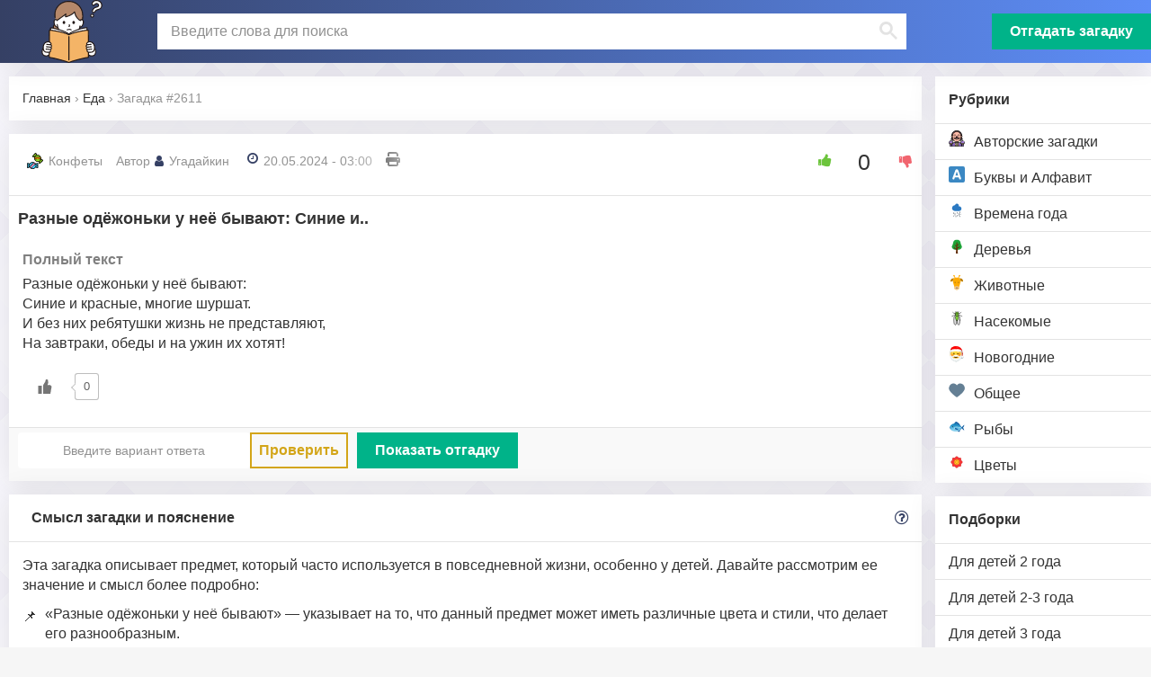

--- FILE ---
content_type: text/html; charset=UTF-8
request_url: https://zagadki-otveti.ru/raznye-odyozhonki-u-neyo-byvayut-sinie-i/
body_size: 10808
content:
<!DOCTYPE html>
<html lang="ru-RU">
<head>
	<meta charset="UTF-8">
	<meta http-equiv="X-UA-Compatible" content="IE=edge">
    <meta name="viewport" content="width=device-width, initial-scale=1">
	<link rel="icon" href="https://zagadki-otveti.ru/wp-content/uploads/2023/12/zagadki-1.svg" type="image/svg+xml">
		<link rel="shortcut icon" href="https://zagadki-otveti.ru/wp-content/themes/qa/images/zagadki_png.ico" type="image/x-icon">
	<!--[if lt IE 9]>
	<script src="//html5shiv.googlecode.com/svn/trunk/html5.js"></script>
	<![endif]-->
	<meta name='robots' content='index, follow, max-image-preview:large, max-snippet:-1, max-video-preview:-1' />

	<!-- This site is optimized with the Yoast SEO plugin v23.1 - https://yoast.com/wordpress/plugins/seo/ -->
	<title>Разные одёжоньки у неё бывают: Синие и</title>
	<meta name="description" content="Смысл, ответ и разгадка для загадки: Разные одёжоньки у неё бывают: Синие и красные, многие шуршат. И без них ребятушки жизнь не представляют, На завтраки, обеды и на ужин их хотят!" />
	<link rel="canonical" href="https://zagadki-otveti.ru/raznye-odyozhonki-u-neyo-byvayut-sinie-i/" />
	<meta property="og:locale" content="ru_RU" />
	<meta property="og:type" content="article" />
	<meta property="og:title" content="Разные одёжоньки у неё бывают: Синие и" />
	<meta property="og:description" content="Смысл, ответ и разгадка для загадки: Разные одёжоньки у неё бывают: Синие и красные, многие шуршат. И без них ребятушки жизнь не представляют, На завтраки, обеды и на ужин их хотят!" />
	<meta property="og:url" content="https://zagadki-otveti.ru/raznye-odyozhonki-u-neyo-byvayut-sinie-i/" />
	<meta property="og:site_name" content="Загадки с ответами" />
	<meta property="article:published_time" content="2024-05-20T00:00:05+00:00" />
	<meta property="article:modified_time" content="2024-08-03T01:19:02+00:00" />
	<!-- / Yoast SEO plugin. -->


<link rel='stylesheet' id='sgr-css' href='https://zagadki-otveti.ru/wp-content/plugins/simple-google-recaptcha/sgr.css?ver=1701768028' type='text/css' media='all' />
<style id='safe-svg-svg-icon-style-inline-css' type='text/css'>
.safe-svg-cover{text-align:center}.safe-svg-cover .safe-svg-inside{display:inline-block;max-width:100%}.safe-svg-cover svg{height:100%;max-height:100%;max-width:100%;width:100%}

</style>
<style id='classic-theme-styles-inline-css' type='text/css'>
/*! This file is auto-generated */
.wp-block-button__link{color:#fff;background-color:#32373c;border-radius:9999px;box-shadow:none;text-decoration:none;padding:calc(.667em + 2px) calc(1.333em + 2px);font-size:1.125em}.wp-block-file__button{background:#32373c;color:#fff;text-decoration:none}
</style>
<style id='global-styles-inline-css' type='text/css'>
:root{--wp--preset--aspect-ratio--square: 1;--wp--preset--aspect-ratio--4-3: 4/3;--wp--preset--aspect-ratio--3-4: 3/4;--wp--preset--aspect-ratio--3-2: 3/2;--wp--preset--aspect-ratio--2-3: 2/3;--wp--preset--aspect-ratio--16-9: 16/9;--wp--preset--aspect-ratio--9-16: 9/16;--wp--preset--color--black: #000000;--wp--preset--color--cyan-bluish-gray: #abb8c3;--wp--preset--color--white: #ffffff;--wp--preset--color--pale-pink: #f78da7;--wp--preset--color--vivid-red: #cf2e2e;--wp--preset--color--luminous-vivid-orange: #ff6900;--wp--preset--color--luminous-vivid-amber: #fcb900;--wp--preset--color--light-green-cyan: #7bdcb5;--wp--preset--color--vivid-green-cyan: #00d084;--wp--preset--color--pale-cyan-blue: #8ed1fc;--wp--preset--color--vivid-cyan-blue: #0693e3;--wp--preset--color--vivid-purple: #9b51e0;--wp--preset--gradient--vivid-cyan-blue-to-vivid-purple: linear-gradient(135deg,rgba(6,147,227,1) 0%,rgb(155,81,224) 100%);--wp--preset--gradient--light-green-cyan-to-vivid-green-cyan: linear-gradient(135deg,rgb(122,220,180) 0%,rgb(0,208,130) 100%);--wp--preset--gradient--luminous-vivid-amber-to-luminous-vivid-orange: linear-gradient(135deg,rgba(252,185,0,1) 0%,rgba(255,105,0,1) 100%);--wp--preset--gradient--luminous-vivid-orange-to-vivid-red: linear-gradient(135deg,rgba(255,105,0,1) 0%,rgb(207,46,46) 100%);--wp--preset--gradient--very-light-gray-to-cyan-bluish-gray: linear-gradient(135deg,rgb(238,238,238) 0%,rgb(169,184,195) 100%);--wp--preset--gradient--cool-to-warm-spectrum: linear-gradient(135deg,rgb(74,234,220) 0%,rgb(151,120,209) 20%,rgb(207,42,186) 40%,rgb(238,44,130) 60%,rgb(251,105,98) 80%,rgb(254,248,76) 100%);--wp--preset--gradient--blush-light-purple: linear-gradient(135deg,rgb(255,206,236) 0%,rgb(152,150,240) 100%);--wp--preset--gradient--blush-bordeaux: linear-gradient(135deg,rgb(254,205,165) 0%,rgb(254,45,45) 50%,rgb(107,0,62) 100%);--wp--preset--gradient--luminous-dusk: linear-gradient(135deg,rgb(255,203,112) 0%,rgb(199,81,192) 50%,rgb(65,88,208) 100%);--wp--preset--gradient--pale-ocean: linear-gradient(135deg,rgb(255,245,203) 0%,rgb(182,227,212) 50%,rgb(51,167,181) 100%);--wp--preset--gradient--electric-grass: linear-gradient(135deg,rgb(202,248,128) 0%,rgb(113,206,126) 100%);--wp--preset--gradient--midnight: linear-gradient(135deg,rgb(2,3,129) 0%,rgb(40,116,252) 100%);--wp--preset--font-size--small: 13px;--wp--preset--font-size--medium: 20px;--wp--preset--font-size--large: 36px;--wp--preset--font-size--x-large: 42px;--wp--preset--spacing--20: 0.44rem;--wp--preset--spacing--30: 0.67rem;--wp--preset--spacing--40: 1rem;--wp--preset--spacing--50: 1.5rem;--wp--preset--spacing--60: 2.25rem;--wp--preset--spacing--70: 3.38rem;--wp--preset--spacing--80: 5.06rem;--wp--preset--shadow--natural: 6px 6px 9px rgba(0, 0, 0, 0.2);--wp--preset--shadow--deep: 12px 12px 50px rgba(0, 0, 0, 0.4);--wp--preset--shadow--sharp: 6px 6px 0px rgba(0, 0, 0, 0.2);--wp--preset--shadow--outlined: 6px 6px 0px -3px rgba(255, 255, 255, 1), 6px 6px rgba(0, 0, 0, 1);--wp--preset--shadow--crisp: 6px 6px 0px rgba(0, 0, 0, 1);}:where(.is-layout-flex){gap: 0.5em;}:where(.is-layout-grid){gap: 0.5em;}body .is-layout-flex{display: flex;}.is-layout-flex{flex-wrap: wrap;align-items: center;}.is-layout-flex > :is(*, div){margin: 0;}body .is-layout-grid{display: grid;}.is-layout-grid > :is(*, div){margin: 0;}:where(.wp-block-columns.is-layout-flex){gap: 2em;}:where(.wp-block-columns.is-layout-grid){gap: 2em;}:where(.wp-block-post-template.is-layout-flex){gap: 1.25em;}:where(.wp-block-post-template.is-layout-grid){gap: 1.25em;}.has-black-color{color: var(--wp--preset--color--black) !important;}.has-cyan-bluish-gray-color{color: var(--wp--preset--color--cyan-bluish-gray) !important;}.has-white-color{color: var(--wp--preset--color--white) !important;}.has-pale-pink-color{color: var(--wp--preset--color--pale-pink) !important;}.has-vivid-red-color{color: var(--wp--preset--color--vivid-red) !important;}.has-luminous-vivid-orange-color{color: var(--wp--preset--color--luminous-vivid-orange) !important;}.has-luminous-vivid-amber-color{color: var(--wp--preset--color--luminous-vivid-amber) !important;}.has-light-green-cyan-color{color: var(--wp--preset--color--light-green-cyan) !important;}.has-vivid-green-cyan-color{color: var(--wp--preset--color--vivid-green-cyan) !important;}.has-pale-cyan-blue-color{color: var(--wp--preset--color--pale-cyan-blue) !important;}.has-vivid-cyan-blue-color{color: var(--wp--preset--color--vivid-cyan-blue) !important;}.has-vivid-purple-color{color: var(--wp--preset--color--vivid-purple) !important;}.has-black-background-color{background-color: var(--wp--preset--color--black) !important;}.has-cyan-bluish-gray-background-color{background-color: var(--wp--preset--color--cyan-bluish-gray) !important;}.has-white-background-color{background-color: var(--wp--preset--color--white) !important;}.has-pale-pink-background-color{background-color: var(--wp--preset--color--pale-pink) !important;}.has-vivid-red-background-color{background-color: var(--wp--preset--color--vivid-red) !important;}.has-luminous-vivid-orange-background-color{background-color: var(--wp--preset--color--luminous-vivid-orange) !important;}.has-luminous-vivid-amber-background-color{background-color: var(--wp--preset--color--luminous-vivid-amber) !important;}.has-light-green-cyan-background-color{background-color: var(--wp--preset--color--light-green-cyan) !important;}.has-vivid-green-cyan-background-color{background-color: var(--wp--preset--color--vivid-green-cyan) !important;}.has-pale-cyan-blue-background-color{background-color: var(--wp--preset--color--pale-cyan-blue) !important;}.has-vivid-cyan-blue-background-color{background-color: var(--wp--preset--color--vivid-cyan-blue) !important;}.has-vivid-purple-background-color{background-color: var(--wp--preset--color--vivid-purple) !important;}.has-black-border-color{border-color: var(--wp--preset--color--black) !important;}.has-cyan-bluish-gray-border-color{border-color: var(--wp--preset--color--cyan-bluish-gray) !important;}.has-white-border-color{border-color: var(--wp--preset--color--white) !important;}.has-pale-pink-border-color{border-color: var(--wp--preset--color--pale-pink) !important;}.has-vivid-red-border-color{border-color: var(--wp--preset--color--vivid-red) !important;}.has-luminous-vivid-orange-border-color{border-color: var(--wp--preset--color--luminous-vivid-orange) !important;}.has-luminous-vivid-amber-border-color{border-color: var(--wp--preset--color--luminous-vivid-amber) !important;}.has-light-green-cyan-border-color{border-color: var(--wp--preset--color--light-green-cyan) !important;}.has-vivid-green-cyan-border-color{border-color: var(--wp--preset--color--vivid-green-cyan) !important;}.has-pale-cyan-blue-border-color{border-color: var(--wp--preset--color--pale-cyan-blue) !important;}.has-vivid-cyan-blue-border-color{border-color: var(--wp--preset--color--vivid-cyan-blue) !important;}.has-vivid-purple-border-color{border-color: var(--wp--preset--color--vivid-purple) !important;}.has-vivid-cyan-blue-to-vivid-purple-gradient-background{background: var(--wp--preset--gradient--vivid-cyan-blue-to-vivid-purple) !important;}.has-light-green-cyan-to-vivid-green-cyan-gradient-background{background: var(--wp--preset--gradient--light-green-cyan-to-vivid-green-cyan) !important;}.has-luminous-vivid-amber-to-luminous-vivid-orange-gradient-background{background: var(--wp--preset--gradient--luminous-vivid-amber-to-luminous-vivid-orange) !important;}.has-luminous-vivid-orange-to-vivid-red-gradient-background{background: var(--wp--preset--gradient--luminous-vivid-orange-to-vivid-red) !important;}.has-very-light-gray-to-cyan-bluish-gray-gradient-background{background: var(--wp--preset--gradient--very-light-gray-to-cyan-bluish-gray) !important;}.has-cool-to-warm-spectrum-gradient-background{background: var(--wp--preset--gradient--cool-to-warm-spectrum) !important;}.has-blush-light-purple-gradient-background{background: var(--wp--preset--gradient--blush-light-purple) !important;}.has-blush-bordeaux-gradient-background{background: var(--wp--preset--gradient--blush-bordeaux) !important;}.has-luminous-dusk-gradient-background{background: var(--wp--preset--gradient--luminous-dusk) !important;}.has-pale-ocean-gradient-background{background: var(--wp--preset--gradient--pale-ocean) !important;}.has-electric-grass-gradient-background{background: var(--wp--preset--gradient--electric-grass) !important;}.has-midnight-gradient-background{background: var(--wp--preset--gradient--midnight) !important;}.has-small-font-size{font-size: var(--wp--preset--font-size--small) !important;}.has-medium-font-size{font-size: var(--wp--preset--font-size--medium) !important;}.has-large-font-size{font-size: var(--wp--preset--font-size--large) !important;}.has-x-large-font-size{font-size: var(--wp--preset--font-size--x-large) !important;}
:where(.wp-block-post-template.is-layout-flex){gap: 1.25em;}:where(.wp-block-post-template.is-layout-grid){gap: 1.25em;}
:where(.wp-block-columns.is-layout-flex){gap: 2em;}:where(.wp-block-columns.is-layout-grid){gap: 2em;}
:root :where(.wp-block-pullquote){font-size: 1.5em;line-height: 1.6;}
</style>
<link rel='stylesheet' id='wp-ulike-css' href='https://zagadki-otveti.ru/wp-content/plugins/wp-ulike/assets/css/wp-ulike.min.css?ver=4.6.9' type='text/css' media='all' />
<link rel='stylesheet' id='wp-ulike-pro-css' href='https://zagadki-otveti.ru/wp-content/plugins/wp-ulike-pro/public/assets/css/wp-ulike-pro.min.css?ver=1.7.8' type='text/css' media='all' />
<link rel='stylesheet' id='main-css' href='https://zagadki-otveti.ru/wp-content/themes/qa/style.css?ver=6.6.1' type='text/css' media='all' />
<script type="text/javascript" id="sgr-js-extra">
/* <![CDATA[ */
var sgr = {"sgr_site_key":"6LeFfTApAAAAAI9BSQmMAjNMIM32vzwXqMcfAZwK"};
/* ]]> */
</script>
<script type="text/javascript" src="https://zagadki-otveti.ru/wp-content/plugins/simple-google-recaptcha/sgr.js?ver=1701768028" id="sgr-js"></script>
<script type="text/javascript" src="https://zagadki-otveti.ru/wp-includes/js/jquery/jquery.min.js?ver=3.7.1" id="jquery-core-js"></script>
<link rel="https://api.w.org/" href="https://zagadki-otveti.ru/wp-json/" /><link rel="alternate" title="JSON" type="application/json" href="https://zagadki-otveti.ru/wp-json/wp/v2/posts/2611" /><link rel='shortlink' href='https://zagadki-otveti.ru/?p=2611' />
<style type="text/css">.ulp-form{max-width:480px!important;}</style><link rel="icon" href="https://zagadki-otveti.ru/wp-content/uploads/2023/12/zagadki-1.svg" sizes="32x32" />
<link rel="icon" href="https://zagadki-otveti.ru/wp-content/uploads/2023/12/zagadki-1.svg" sizes="192x192" />
<link rel="apple-touch-icon" href="https://zagadki-otveti.ru/wp-content/uploads/2023/12/zagadki-1.svg" />
<meta name="msapplication-TileImage" content="https://zagadki-otveti.ru/wp-content/uploads/2023/12/zagadki-1.svg" />
</head>
<body class="post-template-default single single-post postid-2611 single-format-standard">
<script async data-cfasync="false">
  (function() {
      const url = new URL(window.location.href);
      const clickID = url.searchParams.get("click_id");
      const sourceID = url.searchParams.get("source_id");

      const s = document.createElement("script");
      s.dataset.cfasync = "false";
      s.src = "https://push-sdk.com/f/sdk.js?z=1175290";
      s.onload = (opts) => {
          opts.zoneID = 1175290;
          opts.extClickID = clickID;
          opts.subID1 = sourceID;
          opts.actions.onPermissionGranted = () => {};
          opts.actions.onPermissionDenied = () => {};
          opts.actions.onAlreadySubscribed = () => {};
          opts.actions.onError = () => {};
      };
      document.head.appendChild(s);
  })()
</script>
	<div class="wrap">
	<header class="header">
<div class="header-in wrap-center fx-row fx-middle header-width no-print">
<a href="/" class="logo"><img src="https://zagadki-otveti.ru/wp-content/uploads/2023/12/puzzles.svg" width="" alt="Сайт Загадки с ответами"></a>
<div class="search-wrap fx-1">
<div class="search-box">
<div class="gcse-searchbox-only"> 
<div id="___gcse_0"><div class="gsc-control-searchbox-only gsc-control-searchbox-only-ru" dir="ltr"><form action="/" class="gsc-search-box gsc-search-box-tools" accept-charset="utf-8"><table cellspacing="0" cellpadding="0" role="presentation" class="gsc-search-box"><tbody><tr><td class="gsc-input"><div class="gsc-input-box" id="gsc-iw-id1"><table cellspacing="0" cellpadding="0" role="presentation" id="gs_id50" class="gstl_50 gsc-input" style="width: 100%; padding: 0px;"><tbody><tr><td id="gs_tti50" class="gsib_a"><input autocomplete="off" type="text" placeholder="Введите слова для поиска" size="10" class="gsc-input" name="s" title="поиск" aria-label="поиск" id="gsc-i-id1" style="width: 100%; padding: 0px; border: none; margin: 0px; height: auto; outline: none;" dir="ltr" spellcheck="false"></td><td class="gsib_b"><div class="gsst_b" id="gs_st50" dir="ltr"><a class="gsst_a" href="javascript:void(0)" style="display: none;" title="Очистить окно поиска" role="button"><span class="gscb_a" id="gs_cb50" aria-hidden="true">×</span></a></div></td></tr></tbody></table></div></td><td class="gsc-search-button"><button class="gsc-search-button gsc-search-button-v2"><svg width="13" height="13" viewBox="0 0 13 13"><title>поиск</title><path d="m4.8495 7.8226c0.82666 0 1.5262-0.29146 2.0985-0.87438 0.57232-0.58292 0.86378-1.2877 0.87438-2.1144 0.010599-0.82666-0.28086-1.5262-0.87438-2.0985-0.59352-0.57232-1.293-0.86378-2.0985-0.87438-0.8055-0.010599-1.5103 0.28086-2.1144 0.87438-0.60414 0.59352-0.8956 1.293-0.87438 2.0985 0.021197 0.8055 0.31266 1.5103 0.87438 2.1144 0.56172 0.60414 1.2665 0.8956 2.1144 0.87438zm4.4695 0.2115 3.681 3.6819-1.259 1.284-3.6817-3.7 0.0019784-0.69479-0.090043-0.098846c-0.87973 0.76087-1.92 1.1413-3.1207 1.1413-1.3553 0-2.5025-0.46363-3.4417-1.3909s-1.4088-2.0686-1.4088-3.4239c0-1.3553 0.4696-2.4966 1.4088-3.4239 0.9392-0.92727 2.0864-1.3969 3.4417-1.4088 1.3553-0.011889 2.4906 0.45771 3.406 1.4088 0.9154 0.95107 1.379 2.0924 1.3909 3.4239 0 1.2126-0.38043 2.2588-1.1413 3.1385l0.098834 0.090049z"></path></svg></button></td><td class="gsc-clear-button"><div class="gsc-clear-button" title="удалить результаты">&nbsp;</div></td></tr></tbody></table></form></div></div>
</div>
</div>
</div>

<a href="/zagadat-zagadku/" title="Угадать загадку" class="btn-add button to-mob">Отгадать загадку</a>
<div class="btn-menu js-menu"><span class="fa fa-bars"></span></div>
<div class="btn-search js-search"><span class="fa fa-search"></span></div>
</div>
</header>

<div class="cols fx-row wrap-center">

<aside class="col-menu">

<div class="side-box side-box-bg to-mob">
<div class="side-bt">Рубрики</div>
<ul class="side-bc side-nav">

    <li><a href="https://zagadki-otveti.ru/avtorskie-zagadki/"><img loading="lazy" width="18px" height="18px"  src="https://zagadki-otveti.ru/wp-content/uploads/2023/12/author_zagadki.svg" alt="Авторские загадки">Авторские загадки</a></li>
    <li><a href="https://zagadki-otveti.ru/bukvy-i-alfavit/"><img loading="lazy" width="18px" height="18px"  src="https://zagadki-otveti.ru/wp-content/uploads/2023/12/letter-a-svgrepo-com.svg" alt="Буквы и Алфавит">Буквы и Алфавит</a></li>
    <li><a href="https://zagadki-otveti.ru/vremena-goda/"><img loading="lazy" width="18px" height="18px"  src="https://zagadki-otveti.ru/wp-content/uploads/2023/12/season.svg" alt="Времена года">Времена года</a></li>
    <li><a href="https://zagadki-otveti.ru/derevya/"><img loading="lazy" width="18px" height="18px"  src="https://zagadki-otveti.ru/wp-content/uploads/2023/12/tree-svgrepo-com.svg" alt="Деревья">Деревья</a></li>
    <li><a href="https://zagadki-otveti.ru/zhivotnye/"><img loading="lazy" width="18px" height="18px"  src="https://zagadki-otveti.ru/wp-content/uploads/2023/12/animals.svg" alt="Животные">Животные</a></li>
    <li><a href="https://zagadki-otveti.ru/nasekomye/"><img loading="lazy" width="18px" height="18px"  src="https://zagadki-otveti.ru/wp-content/uploads/2023/12/animal-bug-domestic-4-svgrepo-com.svg" alt="Насекомые">Насекомые</a></li>
    <li><a href="https://zagadki-otveti.ru/novogodnie/"><img loading="lazy" width="18px" height="18px"  src="https://zagadki-otveti.ru/wp-content/uploads/2023/12/santa-claus-svgrepo-com.svg" alt="Новогодние">Новогодние</a></li>
    <li><a href="https://zagadki-otveti.ru/obshhee/"><img loading="lazy" width="18px" height="18px"  src="https://zagadki-otveti.ru/wp-content/uploads/2023/12/general.svg" alt="Общее">Общее</a></li>
    <li><a href="https://zagadki-otveti.ru/ryby/"><img loading="lazy" width="18px" height="18px"  src="https://zagadki-otveti.ru/wp-content/uploads/2023/12/fish-svgrepo-com.svg" alt="Рыбы">Рыбы</a></li>
    <li><a href="https://zagadki-otveti.ru/tsvety/"><img loading="lazy" width="18px" height="18px"  src="https://zagadki-otveti.ru/wp-content/uploads/2023/12/flowers-svgrepo-com.svg" alt="Цветы">Цветы</a></li>
</ul>
</div>

<div class="side-box side-box-bg to-mob">
	</div>

<div class="side-box side-box-bg to-mob">
<div class="side-bt">Подборки</div>
<ul class="side-bc side-nav">
<li id="menu-item-16989" class="menu-item menu-item-type-taxonomy menu-item-object-category menu-item-16989"><a href="https://zagadki-otveti.ru/dlya-detej-2-goda/">Для детей 2 года</a></li>
<li id="menu-item-16991" class="menu-item menu-item-type-taxonomy menu-item-object-category menu-item-16991"><a href="https://zagadki-otveti.ru/dlya-detej-2-3-goda/">Для детей 2-3 года</a></li>
<li id="menu-item-16993" class="menu-item menu-item-type-taxonomy menu-item-object-category menu-item-16993"><a href="https://zagadki-otveti.ru/dlya-detej-3-goda/">Для детей 3 года</a></li>
<li id="menu-item-16995" class="menu-item menu-item-type-taxonomy menu-item-object-category menu-item-16995"><a href="https://zagadki-otveti.ru/dlya-detej-4-goda/">Для детей 4 года</a></li>
<li id="menu-item-16997" class="menu-item menu-item-type-taxonomy menu-item-object-category menu-item-16997"><a href="https://zagadki-otveti.ru/dlya-detej-4-5-let/">Для детей 4-5 лет</a></li>
<li id="menu-item-16999" class="menu-item menu-item-type-taxonomy menu-item-object-category menu-item-16999"><a href="https://zagadki-otveti.ru/dlya-detej-5-let/">Для детей 5 лет</a></li>
<li id="menu-item-17001" class="menu-item menu-item-type-taxonomy menu-item-object-category menu-item-17001"><a href="https://zagadki-otveti.ru/dlya-detej-5-6-let/">Для детей 5-6 лет</a></li>
<li id="menu-item-17002" class="menu-item menu-item-type-taxonomy menu-item-object-category menu-item-17002"><a href="https://zagadki-otveti.ru/dlya-detej-6-let/">Для детей 6 лет</a></li>
<li id="menu-item-17003" class="menu-item menu-item-type-taxonomy menu-item-object-category menu-item-17003"><a href="https://zagadki-otveti.ru/dlya-detej-6-7-let/">Для детей 6-7 лет</a></li>

</ul>
</div>


</aside>
<!--END COL-MENU-->
<!--END COL-RIGHT-->
<section class="col-cont fx-1">

<div id='dle-content'>
					<div class="fpage">
<div itemscope="" itemtype="http://schema.org/QAPage">
<div itemprop="mainEntity" itemscope="" itemtype="https://schema.org/Question">
<div class="sect breadcrumb no-print">
<div class="breadcrumbs" itemscope itemtype="http://schema.org/BreadcrumbList"><span itemprop="itemListElement" itemscope itemtype="http://schema.org/ListItem"><a class="breadcrumbs__link" href="https://zagadki-otveti.ru/" itemprop="item"><span itemprop="name">Главная</span></a><meta itemprop="position" content="1" /></span><span class="breadcrumbs__separator"> › </span><span itemprop="itemListElement" itemscope itemtype="http://schema.org/ListItem"><a class="breadcrumbs__link" href="https://zagadki-otveti.ru/eda/" itemprop="item"><span itemprop="name">Еда</span></a><meta itemprop="position" content="2" /></span><span class="breadcrumbs__separator"> › </span><span class="breadcrumbs__current">Загадка #2611</span></div><!-- .breadcrumbs --></div>

<div class="short" id="section-to-print">
<div class="short-header">
<div class="short-meta no-print">

<div class="short-cat"><img alt="Конфеты" height="18px" width="18px" loading="lazy" src="https://zagadki-otveti.ru/wp-content/uploads/2023/12/candies-candy-svgrepo-com.svg">
<a title="Перейти к категории" href="https://zagadki-otveti.ru/eda/konfety/">Конфеты</a>
</div>
<div class="short-author" itemprop="author" itemscope="" itemtype="http://schema.org/Person">Автор <span itemprop="name"><span class="fa fa-user"></span>Угадайкин
</span></div>
<div class="short-date"><span class="fa fa-clock-o"></span>20.05.2024 - 03:00</div>
<div title="Напечатать" onclick="window.print(); return false;" >
	<svg xmlns="http://www.w3.org/2000/svg" height="16" width="16" viewBox="0 0 512 512"><path d="M128 0C92.7 0 64 28.7 64 64v96h64V64H354.7L384 93.3V160h64V93.3c0-17-6.7-33.3-18.7-45.3L400 18.7C388 6.7 371.7 0 354.7 0H128zM384 352v32 64H128V384 368 352H384zm64 32h32c17.7 0 32-14.3 32-32V256c0-35.3-28.7-64-64-64H64c-35.3 0-64 28.7-64 64v96c0 17.7 14.3 32 32 32H64v64c0 35.3 28.7 64 64 64H384c35.3 0 64-28.7 64-64V384zM432 248a24 24 0 1 1 0 48 24 24 0 1 1 0-48z"/></svg>
</div>
</div>
<meta itemprop="answerCount" content="1" />
<div class="rate3-full no-print">
<div class="wpulike wpulike-star-thumb  wpulike-is-pro" ><div class="wp_ulike_general_class wpulike_total_vote wp_ulike_is_not_liked"><button type="button"
            aria-label="Like Button"
            data-ulike-id="2611" data-ulike-factor="up" data-ulike-is-total="1"
            data-ulike-nonce="529182b05d" data-ulike-type="post"
            data-ulike-template="wp-ulike-star-thumb" data-ulike-display-likers="0"
            data-ulike-likers-style="popover" class="wp_ulike_btn wp_ulike_btn_up  wp_post_up_btn_2611 wp_ulike_put_image"></button><span class="count-box wp_ulike_counter_sub" data-ulike-counter-value="0"></span>        <button type="button"
            aria-label="Dislike Button"
            data-ulike-id="2611" data-ulike-factor="down" data-ulike-is-total="1"
            data-ulike-nonce="529182b05d" data-ulike-type="post"
            data-ulike-template="wp-ulike-star-thumb" data-ulike-display-likers="0"
            data-ulike-likers-style="popover" class="wp_ulike_btn wp_ulike_btn_down  wp_post_down_btn_2611 wp_ulike_put_image"></button></div></div>
</div>

</div>

<div id="question_block" >
<div id="question_text">
<h1 class="short-desc" itemprop="name">
Разные одёжоньки у неё бывают: Синие и..</h1>

<div itemprop="text" class="contenttxt" >
<h2>Полный текст </h2>
	<p>Разные одёжоньки у неё бывают:<br />
Синие и красные, многие шуршат.<br />
И без них ребятушки жизнь не представляют,<br />
На завтраки, обеды и на ужин их хотят!</p>
		<div class="wpulike wpulike-default  wpulike-is-pro" ><div class="wp_ulike_general_class wp_ulike_is_not_liked"><button type="button"
					aria-label="Like Button"
					data-ulike-id="2611"
					data-ulike-nonce="529182b05d"
					data-ulike-type="post"
					data-ulike-template="wpulike-default"
					data-ulike-display-likers="0"
					data-ulike-likers-style="popover"
					class="wp_ulike_btn wp_ulike_put_image wp_post_btn_2611"></button><span class="count-box wp_ulike_counter_up" data-ulike-counter-value="0"></span>			</div></div>
	</div>

</div>



</div>

<div class="short-btm">

<div class="check_answer ">
<div class="answer-input no-print" > 
	<input type="text" id="otgadka" title="Введит ответ, обычно на русском языке, кроме английских загадок" placeholder="Введите вариант ответа">
	<a title="Проверить ответ" onclick="var str = decodeURI(document.getElementById('answer').getAttribute('data'));
	if(document.getElementById('otgadka').value.length==0) {alert('НеВерно!'); return;}
	if(str.toLowerCase().includes( document.getElementById('otgadka').value.toLowerCase()) ){alert('ВЕРНО!'); document.getElementById('answer').style.display='block'} else {alert('НеВерно!');  }" class=short-answers is-active">Проверить</a>
</div>


<div class="answer_block">
	<a onclick=" document.getElementById('answer').style.display = 'block';" title="Показать отгадку" class="button no-print">Показать отгадку</a>

<div id="answer" data="%D0%9A%D0%BE%D0%BD%D1%84%D0%B5%D1%82%D1%8B">
	<img src="[data-uri]" class="lana-text-to-image lana-email" alt="protected email"></div>

</div>

</div>
</div>
</div>

 
 <div class="sect pb15 no-print" itemprop="suggestedAnswer acceptedAnswer"  itemscope="" itemtype="http://schema.org/Answer" >
<div class="sect-header fx-row fx-middle">
<div class="sect-title fx-1">Смысл загадки и пояснение</div>
<span class="fa fa-question-circle-o"></span>
</div>
<div itemprop="text" class="contenttxt">
	<p>Эта загадка описывает предмет, который часто используется в повседневной жизни, особенно у детей. Давайте рассмотрим ее значение и смысл более подробно:</p>
<ol>
<li>
<p>&#171;Разные одёжоньки у неё бывают&#187; &#8212; указывает на то, что данный предмет может иметь различные цвета и стили, что делает его разнообразным.</p>
</li>
<li>
<p>&#171;Синие и красные, многие шуршат&#187; &#8212; это описание текстуры или материала, из которого может быть сделан данный предмет. Шуршание может намекать на использование пластика или другого шуршащего материала.</p>
</li>
<li>
<p>&#171;И без них ребятушки жизнь не представляют&#187; &#8212; это подчеркивает важность этого предмета в жизни детей. Это может быть игрушка, которая приносит радость и развлечение.</p>
</li>
<li>
<p>&#171;На завтраки, обеды и на ужин их хотят&#187; &#8212; это может указывать на то, что данный предмет используется в различных ситуациях и в разное время дня, возможно, даже в ролевых играх, связанных с приготовлением и едой.</p>
</li>
</ol>
<p>Итак, данная загадка описывает игрушку или предмет, который дети часто используют и ценят, так как он может иметь разные варианты оформления и приносить им удовольствие в разных ситуациях.</p>
		<div class="wpulike wpulike-default  wpulike-is-pro" ><div class="wp_ulike_general_class wp_ulike_is_not_liked"><button type="button"
					aria-label="Like Button"
					data-ulike-id="2611"
					data-ulike-nonce="529182b05d"
					data-ulike-type="post"
					data-ulike-template="wpulike-default"
					data-ulike-display-likers="0"
					data-ulike-likers-style="popover"
					class="wp_ulike_btn wp_ulike_put_image wp_post_btn_2611"></button><span class="count-box wp_ulike_counter_up" data-ulike-counter-value="0"></span>			</div></div>
	
</div>



</div>
 
<!--
<div class="sect pb15" id="otgadka_block">
<div class="sect-header fx-row fx-middle">
<div class="sect-title fx-1">Узнайте ответ - жмите Показать отгадку.</div>
<span class="fa fa-question-circle-o"></span>
</div>


<div  itemprop="text" class="contenttxt">

</div>

<div class="short-btm fx-row fx-middle">
	
</div>

</div> -->


<div class="sect pb15">
<div class="sect-header fx-row fx-middle">
<div class="sect-title fx-1">Еще больше Загадок в твоем телефоне!</div>
<span class="fa fa-question-circle-o"></span>
</div>
 <div class="widget-app__main">
 <div class="widget-app__img">
                <img src="/wp-content/uploads/2024/03/zagadki.png" loading="lazy" alt="Мобильное приложение Загадки" width="69" height="69">
 </div>
<div class="widget-app__title">
 <a href="https://apps.rustore.ru/app/ru.zagadki.otveti" target="_blank" class="widget-app__title-link" rel="noopener">Загадки с ответами</a>
 
</div>
<!--
 <div class="widget-app__img">
                 <a rel="nofollow" target="_blank" href="https://play.google.com/store/apps/details?id=ru.poslovitsy.pogovorki"><img src="/wp-content/uploads/2023/05/google-play-badge.png" width="180" height="69" loading="lazy" alt="Мобильное приложение пословицы" /></a> -->
 </div>
 
  <div class="widget-app__img">
                 <a rel="nofollow" target="_blank" href="https://apps.rustore.ru/app/ru.zagadki.otveti"><img src="/wp-content/uploads/2024/03/rustore_badge.svg" width="180" height="69" loading="lazy" alt="Мобильное приложение Загадки с ответами" /></a>
 </div>
 


</div>
<div class="sect-content dop-text">
Скачайте мобильное приложение Загадки. Участвуйте в викторине и развивайтесь!
</div>
</div> 


 

<div class="sect no-print">
<div class="sect-header fx-row fx-middle">
<div class="sect-title fx-1">Другие загадки в категории: Конфеты</div>
<span class="fa fa-clock-o"></span>
</div>
<div class="sect-content">

<ul>

<a class="new-item fx-row fx-middle" href="https://zagadki-otveti.ru/mama-govorit-kristine-ty-doesh-kotletu-a/">
<div class="new-title fx-1">Мама говорит Кристине: Ты доешь котлету, А</div>

<div class="short-answers is-active">Популярность (0)</div>
</a>
<a class="new-item fx-row fx-middle" href="https://zagadki-otveti.ru/k-chayu-chto-u-nas-segodnya-rasskazhi-ka/">
<div class="new-title fx-1">К чаю что у нас сегодня? Расскажи-ка,</div>

<div class="short-answers is-active">Популярность (0)</div>
</a>
<a class="new-item fx-row fx-middle" href="https://zagadki-otveti.ru/esli-zubik-zabolit-stomatolog-govorit-mnogo-ih/">
<div class="new-title fx-1">Если зубик заболит Стоматолог говорит: Много их</div>

<div class="short-answers is-active">Популярность (0)</div>
</a>
<a class="new-item fx-row fx-middle" href="https://zagadki-otveti.ru/lyubyat-vse-na-svete-detki-shokoladnye/">
<div class="new-title fx-1">Любят все на свете детки Шоколадные&#8230;</div>

<div class="short-answers is-active">Популярность (0)</div>
</a>
<a class="new-item fx-row fx-middle" href="https://zagadki-otveti.ru/v-korobke-byvayut-i-prosto-v-bumazhke/">
<div class="new-title fx-1">В коробке бывают. И просто в бумажке.</div>

<div class="short-answers is-active">Популярность (0)</div>
</a>


</div>
</div>

</div>


</div>
	 


</div>


</section>
<!--END COL-CONT-->
</div>
<footer class="footer">
<div class="footer-in wrap-center">
<div class="footer-cols fx-row">
<div class="ft-col">
<div class="ft-title">Информация</div>
<ul class="ft-menu">
<li id="menu-item-55" class="menu-item menu-item-type-post_type menu-item-object-page menu-item-privacy-policy menu-item-55"><a rel="privacy-policy" href="https://zagadki-otveti.ru/privacy-policy/">Политика конфиденциальности</a></li>
<li id="menu-item-63" class="menu-item menu-item-type-post_type menu-item-object-page menu-item-63"><a href="https://zagadki-otveti.ru/zagadat-zagadku/">Загадать загадку</a></li>
<li id="menu-item-64" class="menu-item menu-item-type-post_type menu-item-object-page menu-item-64"><a href="https://zagadki-otveti.ru/polzovatelskoe-soglashenie/">Пользовательское соглашение</a></li>
</ul>
</div>
<div class="ft-col">
<div class="ft-title">Общие вопросы</div>
<ul class="ft-menu">
<li id="menu-item-65" class="menu-item menu-item-type-post_type menu-item-object-page menu-item-65"><a href="https://zagadki-otveti.ru/kontakty/">Контакты</a></li>
<li id="menu-item-68" class="menu-item menu-item-type-post_type menu-item-object-page menu-item-68"><a href="https://zagadki-otveti.ru/reklama-na-sajte/">Реклама на сайте</a></li>
</ul>
</div>
<div class="ft-col ft-text">
<div class="ft-title">Социальные сети</div>
<div class="ft-soc clearfix">
<span class="fa fa-vk" data-href="https://vk.com/minprosvet"></span>
<span class="fa fa-odnoklassniki" data-href="https://ok.ru/minprosvet"></span>
<span class="fa fa-youtube" data-href="https://www.youtube.com/user/minobrnauki"></span>
</div>
</div>
</div>
<div class="footer-btm fx-row fx-middle">
<div class="ft-desc fx-1">
<div class="ft-copyr">© 2024 «Сайт Загадки с ответами»</div>
</div>
<div class="ft-counter">

</div>
</div>
</div>
</footer>
</div>


<div id="gotop"><span class="fa fa-arrow-up"></span></div>
<script type="text/javascript" id="wp-ulike-pro-js-extra">
/* <![CDATA[ */
var UlikeProCommonConfig = {"AjaxUrl":"https:\/\/zagadki-otveti.ru\/wp-admin\/admin-ajax.php","Nonce":"741eaf42df","TabSide":"top"};
/* ]]> */
</script>
<script type="text/javascript" src="https://zagadki-otveti.ru/wp-content/plugins/wp-ulike-pro/public/assets/js/wp-ulike-pro.min.js?ver=1.7.8" id="wp-ulike-pro-js"></script>
<script type="text/javascript" src="https://zagadki-otveti.ru/wp-includes/js/jquery/ui/core.min.js?ver=1.13.3" id="jquery-ui-core-js"></script>
<script type="text/javascript" src="https://zagadki-otveti.ru/wp-content/themes/qa/js/main.js?ver=6.6.1" id="main-js"></script>
</body>
</html>

<!--
Performance optimized by W3 Total Cache. Learn more: https://www.boldgrid.com/w3-total-cache/

Кэширование страницы с использованием Disk: Enhanced 

Served from: zagadki-otveti.ru @ 2024-08-06 22:30:31 by W3 Total Cache
-->

--- FILE ---
content_type: text/css
request_url: https://zagadki-otveti.ru/wp-content/plugins/wp-ulike-pro/public/assets/css/wp-ulike-pro.min.css?ver=1.7.8
body_size: 15849
content:
.wpulike-is-pro {
  display: flex;
  align-items: center;
  flex-wrap: wrap;
}

@media (max-width: 480px) {
  .wpulike-is-pro {
    flex-direction: column;
    flex-direction: initial;
  }
  .wpulike-is-pro .wp_ulike_general_class {
    margin: 3px 2px !important;
  }
}
#buddypress #activity-stream .activity-meta .wpulike-is-pro .wp_ulike_btn,
#buddypress #activity-stream .activity-comments .wpulike-is-pro .wp_ulike_btn,
#buddypress #activity-stream .activity-inner .wpulike-is-pro .wp_ulike_btn {
  border: 0;
}

.wpulike-updown-voting button.wp_ulike_btn {
  background: transparent;
  padding: 5px 15px 5px 0;
  width: 20px;
  height: 20px;
}
.wpulike-updown-voting button.wp_ulike_btn:hover, .wpulike-updown-voting button.wp_ulike_btn:focus {
  color: black;
  background-color: transparent;
  text-decoration: none;
}
.wpulike-updown-voting .count-box {
  padding: 0 12px;
  font-size: 17px;
  line-height: normal;
}
.wpulike-updown-voting .wp_ulike_put_image:after {
  content: '';
  display: block;
  background: url(../img/svg/thumb-up.svg) no-repeat;
  background-size: contain;
  width: 18px;
  height: 18px;
  position: absolute;
  left: 50%;
  top: 50%;
  transform: translateX(-50%) translateY(-50%);
}
.wpulike-updown-voting .wp_ulike_put_image.wp_ulike_btn_is_active:after {
  filter: invert(44%) sepia(40%) saturate(3852%) hue-rotate(329deg) brightness(100%) contrast(111%);
}
.wpulike-updown-voting .wpulike_down_vote .wp_ulike_put_image:after {
  background-image: url(../img/svg/thumb-down.svg);
}
.wpulike-updown-voting .wp_ulike_put_text {
  color: black;
  width: auto;
  height: auto;
  font-size: 18px;
  line-height: normal;
  font-weight: 500;
  padding: 0 5px 0 0;
}

#buddypress #activity-stream .activity-meta .wpulike-updown-voting button.wp_ulike_btn,
#buddypress #activity-stream .activity-comments .wpulike-updown-voting button.wp_ulike_btn,
#buddypress #activity-stream .activity-inner .wpulike-updown-voting button.wp_ulike_btn {
  background: transparent;
  padding: 5px 15px 5px 0;
}
#buddypress #activity-stream .activity-meta .wpulike-updown-voting .wp_ulike_is_loading button.wp_ulike_btn,
#buddypress #activity-stream .activity-comments .wpulike-updown-voting .wp_ulike_is_loading button.wp_ulike_btn,
#buddypress #activity-stream .activity-inner .wpulike-updown-voting .wp_ulike_is_loading button.wp_ulike_btn {
  background-image: url(../img/svg/other/spinner.svg);
  background-repeat: no-repeat;
  background-position: center center;
  background-size: cover;
}

.wpulike-bookheart button.wp_ulike_btn {
  background: none;
  padding: 5px 15px 5px 0;
  width: 31px;
  height: 38px;
}
.wpulike-bookheart button.wp_ulike_btn:hover, .wpulike-bookheart button.wp_ulike_btn:focus {
  background-color: transparent;
  text-decoration: none;
}
.wpulike-bookheart .count-box {
  padding: 0 12px;
  font-size: 18px;
  line-height: 24px;
}
.wpulike-bookheart .wp_ulike_is_loading button.wp_ulike_btn {
  background-image: initial;
}
.wpulike-bookheart .wp_ulike_is_loading button.wp_ulike_btn.wp_ulike_put_image:after {
  content: '';
}
.wpulike-bookheart .wp_ulike_put_image:after {
  content: '';
  display: block;
  background: url(../img/svg/bookheart-like.svg) no-repeat;
  background-size: contain;
  width: 26px;
  height: 38px;
  position: absolute;
  left: 50%;
  top: 50%;
  transform: translateX(-50%) translateY(-50%);
}
.wpulike-bookheart .wp_ulike_put_image.wp_ulike_btn_is_active:after {
  background-image: url(../img/svg/bookheart-liked.svg);
}
.wpulike-bookheart .wpulike_down_vote .wp_ulike_put_image:after {
  background-image: url(../img/svg/bookheart-dislike.svg);
}
.wpulike-bookheart .wpulike_down_vote .wp_ulike_put_image.wp_ulike_btn_is_active:after {
  background-image: url(../img/svg/bookheart-disliked.svg);
}

#buddypress #activity-stream .activity-meta .wpulike-bookheart button.wp_ulike_btn,
#buddypress #activity-stream .activity-comments .wpulike-bookheart button.wp_ulike_btn,
#buddypress #activity-stream .activity-inner .wpulike-bookheart button.wp_ulike_btn {
  background: none;
  padding: 5px 15px 5px 0;
  width: 31px;
  height: 38px;
}

.wpulike-checkmark button.wp_ulike_btn {
  background: none;
  padding: 5px 15px 5px 0;
  width: 35px;
  height: 35px;
}
.wpulike-checkmark button.wp_ulike_btn:hover, .wpulike-checkmark button.wp_ulike_btn:focus {
  background-color: transparent;
  text-decoration: none;
}
.wpulike-checkmark .count-box {
  padding: 0 12px;
  font-size: 18px;
  line-height: 29px;
  font-weight: 600;
}
.wpulike-checkmark .wp_ulike_is_loading button.wp_ulike_btn {
  background-image: initial;
}
.wpulike-checkmark .wp_ulike_is_loading button.wp_ulike_btn.wp_ulike_put_image:after {
  content: '';
}
.wpulike-checkmark .wp_ulike_general_class {
  border-radius: 50em;
  padding: 5px;
  border: 2px solid #cecece;
}
.wpulike-checkmark .wp_ulike_put_image:after {
  content: '';
  display: block;
  background: url(../img/svg/checkmark-like.svg) no-repeat;
  background-size: contain;
  width: 35px;
  height: 35px;
  position: absolute;
  left: 50%;
  top: 50%;
  transform: translateX(-50%) translateY(-50%);
}
.wpulike-checkmark .wp_ulike_put_image.wp_ulike_btn_is_active:after {
  background-image: url(../img/svg/checkmark-liked.svg);
}
.wpulike-checkmark .wpulike_up_vote {
  border-color: #0AA06E;
  color: #0AA06E;
}
.wpulike-checkmark .wpulike_down_vote {
  border-color: #F15249;
  color: #F15249;
  margin: 0 10px;
}
.wpulike-checkmark .wpulike_down_vote .wp_ulike_put_image:after {
  background-image: url(../img/svg/checkmark-dislike.svg);
}
.wpulike-checkmark .wpulike_down_vote .wp_ulike_put_image.wp_ulike_btn_is_active:after {
  background-image: url(../img/svg/checkmark-disliked.svg);
}

#buddypress #activity-stream .activity-meta .wpulike-checkmark button.wp_ulike_btn,
#buddypress #activity-stream .activity-comments .wpulike-checkmark button.wp_ulike_btn,
#buddypress #activity-stream .activity-inner .wpulike-checkmark button.wp_ulike_btn {
  background: transparent;
  padding: 5px 15px 5px 0;
  width: 35px;
  height: 35px;
}
#buddypress #activity-stream .activity-meta .wpulike-checkmark .wp_ulike_general_class,
#buddypress #activity-stream .activity-comments .wpulike-checkmark .wp_ulike_general_class,
#buddypress #activity-stream .activity-inner .wpulike-checkmark .wp_ulike_general_class {
  border-radius: 50em;
  padding: 5px;
}

.wpulike-voters button.wp_ulike_btn {
  background: none;
  padding: 5px 15px 5px 0;
  width: 38px;
  height: 39px;
}
.wpulike-voters button.wp_ulike_btn:hover, .wpulike-voters button.wp_ulike_btn:focus {
  background-color: transparent;
  text-decoration: none;
}
.wpulike-voters .count-box {
  padding: 0 12px;
  font-size: 16px;
  line-height: 24px;
}
.wpulike-voters .wp_ulike_is_loading button.wp_ulike_btn {
  background-image: initial;
}
.wpulike-voters .wp_ulike_is_loading button.wp_ulike_btn.wp_ulike_put_image:after {
  content: '';
}
.wpulike-voters .wp_ulike_put_image:after {
  content: '';
  display: block;
  background: url(../img/svg/voters-like.svg) no-repeat;
  background-size: contain;
  width: 38px;
  height: 39px;
  position: absolute;
  left: 50%;
  top: 50%;
  transform: translateX(-50%) translateY(-50%);
}
.wpulike-voters .wp_ulike_put_image.wp_ulike_btn_is_active:after {
  background-image: url(../img/svg/voters-liked.svg);
}
.wpulike-voters .wpulike_down_vote .wp_ulike_put_image:after {
  background-image: url(../img/svg/voters-dislike.svg);
}
.wpulike-voters .wpulike_down_vote .wp_ulike_put_image.wp_ulike_btn_is_active:after {
  background-image: url(../img/svg/voters-disliked.svg);
}

#buddypress #activity-stream .activity-meta .wpulike-voters button.wp_ulike_btn,
#buddypress #activity-stream .activity-comments .wpulike-voters button.wp_ulike_btn,
#buddypress #activity-stream .activity-inner .wpulike-voters button.wp_ulike_btn {
  background: transparent;
  padding: 5px 15px 5px 0;
  width: 38px;
  height: 39px;
}

.wpulike-checkvote button.wp_ulike_btn {
  background: none;
  padding: 5px 15px 5px 0;
  width: 32px;
  height: 32px;
}
.wpulike-checkvote button.wp_ulike_btn:hover, .wpulike-checkvote button.wp_ulike_btn:focus {
  background-color: transparent;
  text-decoration: none;
}
.wpulike-checkvote .count-box {
  padding: 0 12px;
  font-size: 17px;
  line-height: 28px;
  font-weight: 600;
}
.wpulike-checkvote .wp_ulike_is_loading button.wp_ulike_btn {
  background-image: initial;
}
.wpulike-checkvote .wp_ulike_is_loading button.wp_ulike_btn.wp_ulike_put_image:after {
  content: '';
}
.wpulike-checkvote .wp_ulike_general_class {
  border-radius: 50em;
  padding: 3px;
  border: 1px solid #231F20;
}
.wpulike-checkvote .wp_ulike_put_image:after {
  content: '';
  display: block;
  background: url(../img/svg/checkvote-like.svg) no-repeat;
  background-size: contain;
  width: 32px;
  height: 32px;
  position: absolute;
  left: 50%;
  top: 50%;
  transform: translateX(-50%) translateY(-50%);
}
.wpulike-checkvote .wp_ulike_put_image.wp_ulike_btn_is_active:after {
  background-image: url(../img/svg/checkvote-liked.svg);
}
.wpulike-checkvote .wpulike_down_vote {
  margin: 0 10px;
}
.wpulike-checkvote .wpulike_down_vote .wp_ulike_put_image:after {
  background-image: url(../img/svg/checkvote-dislike.svg);
}
.wpulike-checkvote .wpulike_down_vote .wp_ulike_put_image.wp_ulike_btn_is_active:after {
  background-image: url(../img/svg/checkvote-disliked.svg);
}

#buddypress #activity-stream .activity-meta .wpulike-checkvote button.wp_ulike_btn,
#buddypress #activity-stream .activity-comments .wpulike-checkvote button.wp_ulike_btn,
#buddypress #activity-stream .activity-inner .wpulike-checkvote button.wp_ulike_btn {
  background: transparent;
  background: none;
  padding: 5px 15px 5px 0;
  width: 32px;
  height: 32px;
}
#buddypress #activity-stream .activity-meta .wpulike-checkvote .wp_ulike_general_class,
#buddypress #activity-stream .activity-comments .wpulike-checkvote .wp_ulike_general_class,
#buddypress #activity-stream .activity-inner .wpulike-checkvote .wp_ulike_general_class {
  border-radius: 50em;
  padding: 3px;
}

.wpulike-brokenheart button.wp_ulike_btn {
  background: none;
  padding: 5px 20px 5px 20px;
  width: 34px;
  height: 34px;
}
.wpulike-brokenheart button.wp_ulike_btn:hover, .wpulike-brokenheart button.wp_ulike_btn:focus {
  background-color: transparent;
  text-decoration: none;
}
.wpulike-brokenheart .count-box {
  padding: 0 12px;
  font-size: 17px;
  line-height: 28px;
  font-weight: 600;
}
.wpulike-brokenheart .wp_ulike_is_loading button.wp_ulike_btn {
  background-image: initial;
}
.wpulike-brokenheart .wp_ulike_is_loading button.wp_ulike_btn.wp_ulike_put_image:after {
  content: '';
}
.wpulike-brokenheart .wp_ulike_general_class {
  border-radius: 5px;
  padding: 7px;
  border: 1px solid #363449;
}
.wpulike-brokenheart .wp_ulike_put_image:after {
  content: '';
  display: block;
  background: url(../img/svg/brokenheart-like.svg) no-repeat;
  background-size: contain;
  width: 31px;
  height: 34px;
  position: absolute;
  left: 50%;
  top: 50%;
  transform: translateX(-50%) translateY(-50%);
}
.wpulike-brokenheart .wp_ulike_put_image.wp_ulike_btn_is_active:after {
  background-image: url(../img/svg/brokenheart-liked.svg);
}
.wpulike-brokenheart .wpulike_down_vote {
  margin: 0 10px;
}
.wpulike-brokenheart .wpulike_down_vote .wp_ulike_put_image:after {
  background-image: url(../img/svg/brokenheart-dislike.svg);
}
.wpulike-brokenheart .wpulike_down_vote .wp_ulike_put_image.wp_ulike_btn_is_active:after {
  background-image: url(../img/svg/brokenheart-disliked.svg);
}

#buddypress #activity-stream .activity-meta .wpulike-brokenheart button.wp_ulike_btn,
#buddypress #activity-stream .activity-comments .wpulike-brokenheart button.wp_ulike_btn,
#buddypress #activity-stream .activity-inner .wpulike-brokenheart button.wp_ulike_btn {
  background: none;
  padding: 5px 20px 5px 20px;
  width: 34px;
  height: 34px;
}

.wpulike-positivecircle button.wp_ulike_btn {
  background: none;
  padding: 5px 20px 5px 20px;
  width: 33px;
  height: 33px;
}
.wpulike-positivecircle button.wp_ulike_btn:hover, .wpulike-positivecircle button.wp_ulike_btn:focus {
  background-color: transparent;
  text-decoration: none;
}
.wpulike-positivecircle .count-box {
  padding: 0 12px;
  font-size: 17px;
  line-height: 28px;
  font-weight: 600;
}
.wpulike-positivecircle .wp_ulike_is_loading button.wp_ulike_btn {
  background-image: initial;
}
.wpulike-positivecircle .wp_ulike_is_loading button.wp_ulike_btn.wp_ulike_put_image:after {
  content: '';
}
.wpulike-positivecircle .wp_ulike_general_class {
  border-radius: 5px;
  padding: 7px;
  border: 1px solid #1A1A1A;
}
.wpulike-positivecircle .wp_ulike_put_image:after {
  content: '';
  display: block;
  background: url(../img/svg/positivecircle-like.svg) no-repeat;
  background-size: contain;
  width: 33px;
  height: 33px;
  position: absolute;
  left: 50%;
  top: 50%;
  transform: translateX(-50%) translateY(-50%);
}
.wpulike-positivecircle .wp_ulike_put_image.wp_ulike_btn_is_active:after {
  background-image: url(../img/svg/positivecircle-liked.svg);
}
.wpulike-positivecircle .wpulike_up_vote.wp_ulike_is_liked {
  background-color: #91DEF5;
}
.wpulike-positivecircle .wpulike_down_vote {
  margin: 0 10px;
}
.wpulike-positivecircle .wpulike_down_vote.wp_ulike_is_liked {
  background-color: #FF9D6C;
}
.wpulike-positivecircle .wpulike_down_vote .wp_ulike_put_image:after {
  background-image: url(../img/svg/positivecircle-dislike.svg);
}
.wpulike-positivecircle .wpulike_down_vote .wp_ulike_put_image.wp_ulike_btn_is_active:after {
  background-image: url(../img/svg/positivecircle-disliked.svg);
}

#buddypress #activity-stream .activity-meta .wpulike-positivecircle button.wp_ulike_btn,
#buddypress #activity-stream .activity-comments .wpulike-positivecircle button.wp_ulike_btn,
#buddypress #activity-stream .activity-inner .wpulike-positivecircle button.wp_ulike_btn {
  background: transparent;
  padding: 5px 20px 5px 20px;
  width: 33px;
  height: 33px;
}
#buddypress #activity-stream .activity-meta .wpulike-positivecircle .wp_ulike_general_class,
#buddypress #activity-stream .activity-comments .wpulike-positivecircle .wp_ulike_general_class,
#buddypress #activity-stream .activity-inner .wpulike-positivecircle .wp_ulike_general_class {
  border-radius: 5px;
  padding: 7px;
}

.wpulike-feedback button.wp_ulike_btn {
  background: none;
  padding: 5px 15px 5px 0;
  width: 40px;
  height: 54px;
}
.wpulike-feedback button.wp_ulike_btn:hover, .wpulike-feedback button.wp_ulike_btn:focus {
  background-color: transparent;
  text-decoration: none;
}
.wpulike-feedback .count-box {
  padding: 0 14px;
  font-size: 16px;
  line-height: 24px;
}
.wpulike-feedback .wp_ulike_is_loading button.wp_ulike_btn {
  background-image: initial;
}
.wpulike-feedback .wp_ulike_is_loading button.wp_ulike_btn.wp_ulike_put_image:after {
  content: '';
}
.wpulike-feedback .wp_ulike_put_image:after {
  content: '';
  display: block;
  background: url(../img/svg/feedback-like.svg) no-repeat;
  background-size: contain;
  width: 40px;
  height: 54px;
  position: absolute;
  left: 50%;
  top: 50%;
  transform: translateX(-50%) translateY(-50%);
}
.wpulike-feedback .wp_ulike_put_image.wp_ulike_btn_is_active:after {
  background-image: url(../img/svg/feedback-liked.svg);
}
.wpulike-feedback .wpulike_down_vote .wp_ulike_put_image:after {
  background-image: url(../img/svg/feedback-dislike.svg);
}
.wpulike-feedback .wpulike_down_vote .wp_ulike_put_image.wp_ulike_btn_is_active:after {
  background-image: url(../img/svg/feedback-disliked.svg);
}

#buddypress #activity-stream .activity-meta .wpulike-feedback button.wp_ulike_btn,
#buddypress #activity-stream .activity-comments .wpulike-feedback button.wp_ulike_btn,
#buddypress #activity-stream .activity-inner .wpulike-feedback button.wp_ulike_btn {
  background: transparent;
  padding: 5px 15px 5px 0;
  width: 40px;
  height: 54px;
}

.wpulike-ratingface button.wp_ulike_btn {
  background: none;
  padding: 12px;
  min-width: 48px;
  min-height: 48px;
  background-color: #D9D9D9;
}
.wpulike-ratingface button.wp_ulike_btn:hover, .wpulike-ratingface button.wp_ulike_btn:focus {
  background-color: #D9D9D9;
  text-decoration: none;
}
.wpulike-ratingface button.wp_ulike_btn[disabled=disabled]:hover, .wpulike-ratingface button.wp_ulike_btn[disabled=disabled]:active, .wpulike-ratingface button.wp_ulike_btn[disabled=disabled]:focus, .wpulike-ratingface button.wp_ulike_btn:disabled:hover, .wpulike-ratingface button.wp_ulike_btn:disabled:active, .wpulike-ratingface button.wp_ulike_btn:disabled:focus {
  background-color: #D9D9D9;
}
.wpulike-ratingface .count-box {
  padding: 0 14px;
  font-size: 17px;
  line-height: 1.4em;
}
.wpulike-ratingface .wp_ulike_is_loading button.wp_ulike_btn {
  background-image: initial;
}
.wpulike-ratingface .wp_ulike_is_loading button.wp_ulike_btn.wp_ulike_put_image:after {
  content: '';
}
.wpulike-ratingface .wp_ulike_put_image:after {
  content: '';
  display: block;
  background: url(../img/svg/ratingface-like.svg) no-repeat;
  background-size: contain;
  width: 24px;
  height: 24px;
}
.wpulike-ratingface .wp_ulike_put_image:hover::after {
  animation: yep 1.5s steps(5, start) 0.15s forwards;
}
.wpulike-ratingface .wp_ulike_put_image.wp_ulike_btn_is_active {
  background-color: #FC573B;
}
.wpulike-ratingface .wp_ulike_put_image.wp_ulike_btn_is_active:hover::after {
  animation: not-really 1.5s steps(5, start) 0.15s forwards;
}
.wpulike-ratingface .wp_ulike_put_image.wp_ulike_btn_is_active:after {
  background-image: url(../img/svg/ratingface-liked.svg);
}
.wpulike-ratingface .wpulike_down_vote .wp_ulike_put_image:after {
  background-image: url(../img/svg/ratingface-dislike.svg);
}
.wpulike-ratingface .wpulike_down_vote .wp_ulike_put_image:hover::after {
  animation: not-really 1.5s steps(5, start) 0.15s forwards;
}
.wpulike-ratingface .wpulike_down_vote .wp_ulike_put_image.wp_ulike_btn_is_active {
  background-color: #BE63F9;
}
.wpulike-ratingface .wpulike_down_vote .wp_ulike_put_image.wp_ulike_btn_is_active:hover::after {
  animation: yep 1.5s steps(5, start) 0.15s forwards;
}
.wpulike-ratingface .wpulike_down_vote .wp_ulike_put_image.wp_ulike_btn_is_active:after {
  background-image: url(../img/svg/ratingface-disliked.svg);
}

#buddypress #activity-stream .activity-meta .wpulike-ratingface .wp_ulike_btn,
#buddypress #activity-stream .activity-comments .wpulike-ratingface .wp_ulike_btn,
#buddypress #activity-stream .activity-inner .wpulike-ratingface .wp_ulike_btn {
  padding: 10px;
  min-width: 40px;
  min-height: 40px;
  background-color: #D9D9D9;
}
#buddypress #activity-stream .activity-meta .wpulike-ratingface .wp_ulike_btn.wp_ulike_put_image:after,
#buddypress #activity-stream .activity-comments .wpulike-ratingface .wp_ulike_btn.wp_ulike_put_image:after,
#buddypress #activity-stream .activity-inner .wpulike-ratingface .wp_ulike_btn.wp_ulike_put_image:after {
  width: 16px;
  height: 16px;
}
#buddypress #activity-stream .activity-meta .wpulike-ratingface .wp_ulike_btn.wp_ulike_put_image.wp_ulike_btn_is_active,
#buddypress #activity-stream .activity-comments .wpulike-ratingface .wp_ulike_btn.wp_ulike_put_image.wp_ulike_btn_is_active,
#buddypress #activity-stream .activity-inner .wpulike-ratingface .wp_ulike_btn.wp_ulike_put_image.wp_ulike_btn_is_active {
  background-color: #FC573B;
}
#buddypress #activity-stream .activity-meta .wpulike-ratingface .wpulike_down_vote .wp_ulike_put_image.wp_ulike_btn_is_active,
#buddypress #activity-stream .activity-comments .wpulike-ratingface .wpulike_down_vote .wp_ulike_put_image.wp_ulike_btn_is_active,
#buddypress #activity-stream .activity-inner .wpulike-ratingface .wpulike_down_vote .wp_ulike_put_image.wp_ulike_btn_is_active {
  background-color: #BE63F9;
}

.wpulike-rating-gender button.wp_ulike_btn {
  background: none;
  padding: 5px 15px 5px 0;
  margin: 0;
  width: 56px;
  height: 56px;
}
.wpulike-rating-gender button.wp_ulike_btn:hover, .wpulike-rating-gender button.wp_ulike_btn:focus {
  background-color: transparent;
  text-decoration: none;
}
.wpulike-rating-gender .count-box {
  padding: 0 14px;
  font-size: 14px;
  line-height: 1.5;
  font-weight: bold;
  border: 2px solid #1A1A1A;
  border-left: 0 !important;
  border-radius: 2px;
  padding-left: 30px;
  margin: 0 20px 6px -20px;
}
.wpulike-rating-gender .wp_ulike_general_class {
  align-items: flex-end;
}
.wpulike-rating-gender .wp_ulike_is_loading button.wp_ulike_btn {
  background-image: initial;
}
.wpulike-rating-gender .wp_ulike_is_loading button.wp_ulike_btn.wp_ulike_put_image:after {
  content: '';
}
.wpulike-rating-gender .wp_ulike_put_image:after {
  content: '';
  display: block;
  background: url(../img/svg/ratingboy-like.svg) no-repeat;
  background-size: contain;
  width: 56px;
  height: 56px;
  position: absolute;
  left: 50%;
  top: 50%;
  transform: translateX(-50%) translateY(-50%);
}
.wpulike-rating-gender .wp_ulike_put_image.wp_ulike_btn_is_active:after {
  background-image: url(../img/svg/ratingboy-liked.svg);
}
.wpulike-rating-gender .wpulike_down_vote .wp_ulike_put_image:after {
  background-image: url(../img/svg/ratingboy-dislike.svg);
}
.wpulike-rating-gender .wpulike_down_vote .wp_ulike_put_image.wp_ulike_btn_is_active:after {
  background-image: url(../img/svg/ratingboy-disliked.svg);
}
.wpulike-rating-gender.girl .count-box {
  margin-bottom: 3px;
}
.wpulike-rating-gender.girl .wp_ulike_put_image:after {
  background-image: url(../img/svg/ratinggirl-like.svg);
}
.wpulike-rating-gender.girl .wp_ulike_put_image.wp_ulike_btn_is_active:after {
  background-image: url(../img/svg/ratinggirl-liked.svg);
}
.wpulike-rating-gender.girl .wpulike_down_vote .wp_ulike_put_image:after {
  background-image: url(../img/svg/ratinggirl-dislike.svg);
}
.wpulike-rating-gender.girl .wpulike_down_vote .wp_ulike_put_image.wp_ulike_btn_is_active:after {
  background-image: url(../img/svg/ratinggirl-disliked.svg);
}

#buddypress #activity-stream .activity-meta .wpulike-rating-gender button.wp_ulike_btn,
#buddypress #activity-stream .activity-comments .wpulike-rating-gender button.wp_ulike_btn,
#buddypress #activity-stream .activity-inner .wpulike-rating-gender button.wp_ulike_btn {
  background: transparent;
  padding: 5px 15px 5px 0;
  width: 55px;
  height: 55px;
  margin: 0;
}

.wpulike-stack-votings button.wp_ulike_btn {
  background: none;
  padding: 5px;
  width: 36px;
  height: 36px;
}
.wpulike-stack-votings button.wp_ulike_btn:hover, .wpulike-stack-votings button.wp_ulike_btn:focus {
  background-color: transparent;
  text-decoration: none;
}
.wpulike-stack-votings .wpulike_total_vote {
  flex-direction: column;
}
.wpulike-stack-votings .count-box {
  padding: 8px 0;
  font-size: 17px;
  line-height: normal;
}
.wpulike-stack-votings .wp_ulike_is_loading button.wp_ulike_btn {
  background-image: initial;
}
.wpulike-stack-votings .wp_ulike_is_loading button.wp_ulike_btn.wp_ulike_put_image:after {
  content: '';
}
.wpulike-stack-votings .wp_ulike_put_image:after {
  content: '';
  display: block;
  background: url(../img/svg/up-arrow.svg) no-repeat;
  background-size: contain;
  width: 36px;
  height: 36px;
  position: absolute;
  left: 50%;
  top: 50%;
  transform: translateX(-50%) translateY(-50%);
}
.wpulike-stack-votings .wp_ulike_put_image.wp_ulike_btn_is_active:after {
  filter: invert(44%) sepia(98%) saturate(1259%) hue-rotate(141deg) brightness(89%) contrast(101%);
}
.wpulike-stack-votings .wp_ulike_put_image.wp_ulike_btn_down:after {
  background-image: url(../img/svg/down-arrow.svg);
}
.wpulike-stack-votings .wp_ulike_put_image.wp_ulike_btn_down.wp_ulike_btn_is_active:after {
  filter: invert(44%) sepia(40%) saturate(3852%) hue-rotate(329deg) brightness(100%) contrast(111%);
}

#buddypress #activity-stream .activity-meta .wpulike-stack-votings button.wp_ulike_btn,
#buddypress #activity-stream .activity-comments .wpulike-stack-votings button.wp_ulike_btn,
#buddypress #activity-stream .activity-inner .wpulike-stack-votings button.wp_ulike_btn {
  padding: 5px;
  min-width: 36px;
  min-height: 36px;
  background-color: transparent;
}
#buddypress #activity-stream .activity-meta .wpulike-stack-votings button.wp_ulike_btn.wp_ulike_put_image:after,
#buddypress #activity-stream .activity-comments .wpulike-stack-votings button.wp_ulike_btn.wp_ulike_put_image:after,
#buddypress #activity-stream .activity-inner .wpulike-stack-votings button.wp_ulike_btn.wp_ulike_put_image:after {
  width: 36px;
  height: 36px;
}

.wpulike-badge-thumb button.wp_ulike_btn {
  background: none;
  padding: 5px;
  width: 60px;
  height: 60px;
}
.wpulike-badge-thumb button.wp_ulike_btn:hover, .wpulike-badge-thumb button.wp_ulike_btn:focus {
  background-color: transparent;
  text-decoration: none;
}
.wpulike-badge-thumb .count-box {
  padding: 0 14px;
  font-size: 14px;
  line-height: 1.5;
  color: #a0a0a0;
  font-weight: bold;
  border: 2px solid #a0a0a0;
  border-left: 0;
  border-radius: 2px;
  padding-left: 30px;
  margin: 0 15px 0 -15px;
}
.wpulike-badge-thumb .wp_ulike_general_class {
  align-items: center;
}
.wpulike-badge-thumb .wp_ulike_is_liked .count-box {
  border-color: #000000;
  color: #000000;
}
.wpulike-badge-thumb .wp_ulike_is_loading button.wp_ulike_btn {
  background-image: initial;
}
.wpulike-badge-thumb .wp_ulike_is_loading button.wp_ulike_btn.wp_ulike_put_image:after {
  content: '';
}
.wpulike-badge-thumb .wp_ulike_put_image:after {
  content: '';
  display: block;
  background: url(../img/svg/badgethumb-like.svg) no-repeat;
  background-size: contain;
  width: 60px;
  height: 60px;
  position: absolute;
  left: 50%;
  top: 50%;
  transform: translateX(-50%) translateY(-50%);
}
.wpulike-badge-thumb .wp_ulike_put_image.wp_ulike_btn_is_active:after {
  background-image: url(../img/svg/badgethumb-liked.svg);
}
.wpulike-badge-thumb .wpulike_down_vote .wp_ulike_put_image:after {
  background-image: url(../img/svg/badgethumb-dislike.svg);
}
.wpulike-badge-thumb .wpulike_down_vote .wp_ulike_put_image.wp_ulike_btn_is_active:after {
  background-image: url(../img/svg/badgethumb-disliked.svg);
}

#buddypress #activity-stream .activity-meta .wpulike-badge-thumb button.wp_ulike_btn,
#buddypress #activity-stream .activity-comments .wpulike-badge-thumb button.wp_ulike_btn,
#buddypress #activity-stream .activity-inner .wpulike-badge-thumb button.wp_ulike_btn {
  background: transparent;
  padding: 5px;
  width: 60px;
  height: 60px;
}

@media (max-width: 480px) {
  .wpulike-badge-thumb button.wp_ulike_btn {
    width: 45px;
    height: 45px;
  }
  .wpulike-badge-thumb .count-box {
    padding: 0 10px;
    font-size: 13px;
    padding-left: 20px;
    margin: 0 10px 0 -10px;
  }
  .wpulike-badge-thumb .wp_ulike_put_image:after {
    width: 45px;
    height: 45px;
  }

  #buddypress #activity-stream .activity-meta .wpulike-badge-thumb button.wp_ulike_btn,
  #buddypress #activity-stream .activity-comments .wpulike-badge-thumb button.wp_ulike_btn,
  #buddypress #activity-stream .activity-inner .wpulike-badge-thumb button.wp_ulike_btn {
    width: 45px;
    height: 45px;
  }
}
.wpulike-star-thumb button.wp_ulike_btn {
  background: none;
  padding: 5px 10px;
  width: 40px;
  height: 40px;
}
.wpulike-star-thumb button.wp_ulike_btn:hover, .wpulike-star-thumb button.wp_ulike_btn:focus {
  background-color: transparent;
  text-decoration: none;
}
.wp_ulike_btn_is_active:after { color:#000!important }
.wpulike-star-thumb .count-box {
    padding: 5px 12px;
    font-size: 25px;
    line-height: 1.1em;
    margin: 0 0px 0 12px;
    border-radius: 50em;
}
.wpulike-star-thumb .wp_ulike_general_class {
  align-items: flex-end;
}
.wpulike-star-thumb .wp_ulike_is_loading button.wp_ulike_btn {
  background-image: initial;
}
.wpulike-star-thumb .wp_ulike_is_loading button.wp_ulike_btn.wp_ulike_put_image:after {
  content: '';
}
.wpulike-star-thumb .wp_ulike_put_image:after {
	content: "\f164";
	display: inline-block;
    font: normal normal normal 14px/1 FontAwesome;
    font-size: inherit;
    text-rendering: auto;
    -webkit-font-smoothing: antialiased;
    -moz-osx-font-smoothing: grayscale;
  
}
.wp_ulike_btn_up:after {
	color: #6cc43c;
}
.wp_ulike_btn_down:after {
    color: #f1656f;
}
.wpulike-star-thumb .wp_ulike_put_image.wp_ulike_btn_is_active:after {
	content: "\f164";
	display: inline-block;
    font: normal normal normal 14px/1 FontAwesome;
    font-size: inherit;
    text-rendering: auto;
    -webkit-font-smoothing: antialiased;
    -moz-osx-font-smoothing: grayscale;
      
}
.wpulike-star-thumb .wp_ulike_put_image.wp_ulike_btn_down:after {
   	    content: "\f165";
	display: inline-block;
    font: normal normal normal 14px/1 FontAwesome;
    font-size: inherit;
    text-rendering: auto;
    -webkit-font-smoothing: antialiased;
    -moz-osx-font-smoothing: grayscale;
      
}
.wpulike-star-thumb .wp_ulike_put_image.wp_ulike_btn_down.wp_ulike_btn_is_active:after {
  	    content: "\f165";
	display: inline-block;
    font: normal normal normal 14px/1 FontAwesome;
    font-size: inherit;
    text-rendering: auto;
    -webkit-font-smoothing: antialiased;
    -moz-osx-font-smoothing: grayscale;
        color: #6cc43c;
          color: #f1656f;
}

#buddypress #activity-stream .activity-meta .wpulike-star-thumb button.wp_ulike_btn,
#buddypress #activity-stream .activity-comments .wpulike-star-thumb button.wp_ulike_btn,
#buddypress #activity-stream .activity-inner .wpulike-star-thumb button.wp_ulike_btn {
  background: transparent;
  padding: 5px 10px;
  width: 40px;
  height: 40px;
}

.wpulike-minimal-votings button.wp_ulike_btn {
  background: none;
  padding: 0;
  width: 20px;
  height: 20px;
}
.wpulike-minimal-votings button.wp_ulike_btn:hover, .wpulike-minimal-votings button.wp_ulike_btn:focus {
  background-color: transparent;
  text-decoration: none;
}
.wpulike-minimal-votings .count-box {
  padding: 0 12px;
  font-size: 11px;
  line-height: 19px;
}
.wpulike-minimal-votings .wp_ulike_general_class {
  align-items: center;
  border: 0.5px solid #EBECED;
  padding: 3px;
  border-radius: 50em;
}
.wpulike-minimal-votings .wp_ulike_is_loading button.wp_ulike_btn {
  background-image: initial;
}
.wpulike-minimal-votings .wp_ulike_is_loading button.wp_ulike_btn.wp_ulike_put_image:after {
  content: '';
}
.wpulike-minimal-votings .wp_ulike_put_image:after {
  content: '';
  display: block;
  background: url(../img/svg/minimalvotings-like.svg) no-repeat;
  background-size: contain;
  width: 20px;
  height: 20px;
  position: absolute;
  left: 50%;
  top: 50%;
  transform: translateX(-50%) translateY(-50%);
}
.wpulike-minimal-votings .wp_ulike_put_image.wp_ulike_btn_is_active:after {
  background-image: url(../img/svg/minimalvotings-liked.svg);
}
.wpulike-minimal-votings .wp_ulike_put_image.wp_ulike_btn_down:after {
  background-image: url(../img/svg/minimalvotings-dislike.svg);
}
.wpulike-minimal-votings .wp_ulike_put_image.wp_ulike_btn_down.wp_ulike_btn_is_active:after {
  background-image: url(../img/svg/minimalvotings-disliked.svg);
}

#buddypress #activity-stream .activity-meta .wpulike-minimal-votings button.wp_ulike_btn,
#buddypress #activity-stream .activity-comments .wpulike-minimal-votings button.wp_ulike_btn,
#buddypress #activity-stream .activity-inner .wpulike-minimal-votings button.wp_ulike_btn {
  background: transparent;
  padding: 0;
  width: 20px;
  height: 20px;
}
#buddypress #activity-stream .activity-meta .wpulike-minimal-votings .wp_ulike_general_class,
#buddypress #activity-stream .activity-comments .wpulike-minimal-votings .wp_ulike_general_class,
#buddypress #activity-stream .activity-inner .wpulike-minimal-votings .wp_ulike_general_class {
  border-radius: 50em;
}

.wpulike-arrow-votings button.wp_ulike_btn {
  background: none;
  padding: 0;
  width: 30px;
  height: 15px;
}
.wpulike-arrow-votings button.wp_ulike_btn:hover, .wpulike-arrow-votings button.wp_ulike_btn:focus {
  background-color: transparent;
  text-decoration: none;
}
.wpulike-arrow-votings .wp_ulike_general_class {
  background: #FFFFFF 0% 0% no-repeat padding-box;
  box-shadow: 0px 2px 5px #0000001F;
  border-radius: 4px;
  padding: 2px;
  margin: 0 4px;
}
.wpulike-arrow-votings .wpulike_total_vote {
  flex-direction: column;
}
.wpulike-arrow-votings .count-box {
  padding: 5px 0;
  font-size: 11px;
  line-height: 19px;
}
.wpulike-arrow-votings .wp_ulike_is_loading button.wp_ulike_btn {
  background-image: initial;
}
.wpulike-arrow-votings .wp_ulike_is_loading button.wp_ulike_btn.wp_ulike_put_image:after {
  content: '';
}
.wpulike-arrow-votings .wp_ulike_put_image:after {
  content: '';
  display: block;
  background: url(../img/svg/arrowvotings-like.svg) no-repeat;
  background-size: contain;
  width: 30px;
  height: 15px;
  position: absolute;
  left: 50%;
  top: 50%;
  transform: translateX(-50%) translateY(-50%);
}
.wpulike-arrow-votings .wp_ulike_put_image.wp_ulike_btn_is_active:after {
  background-image: url(../img/svg/arrowvotings-liked.svg);
}
.wpulike-arrow-votings .wp_ulike_put_image.wp_ulike_btn_down:after {
  background-image: url(../img/svg/arrowvotings-dislike.svg);
}
.wpulike-arrow-votings .wp_ulike_put_image.wp_ulike_btn_down.wp_ulike_btn_is_active:after {
  background-image: url(../img/svg/arrowvotings-disliked.svg);
}

#buddypress #activity-stream .activity-meta .wpulike-arrow-votings button.wp_ulike_btn,
#buddypress #activity-stream .activity-comments .wpulike-arrow-votings button.wp_ulike_btn,
#buddypress #activity-stream .activity-inner .wpulike-arrow-votings button.wp_ulike_btn {
  padding: 5px;
  min-width: 30px;
  min-height: 15px;
  background-color: transparent;
}
#buddypress #activity-stream .activity-meta .wpulike-arrow-votings button.wp_ulike_btn.wp_ulike_put_image:after,
#buddypress #activity-stream .activity-comments .wpulike-arrow-votings button.wp_ulike_btn.wp_ulike_put_image:after,
#buddypress #activity-stream .activity-inner .wpulike-arrow-votings button.wp_ulike_btn.wp_ulike_put_image:after {
  width: 30px;
  height: 15px;
}

@-webkit-keyframes yellow-circle {
  0% {
    border-width: 0px;
    opacity: .8;
  }
  80% {
    border-width: 25px;
    opacity: .8;
  }
  100% {
    border-width: 25px;
    opacity: .5;
  }
}
@-moz-keyframes yellow-circle {
  0% {
    border-width: 0px;
    opacity: .8;
  }
  80% {
    border-width: 25px;
    opacity: .8;
  }
  100% {
    border-width: 25px;
    opacity: .5;
  }
}
@-o-keyframes yellow-circle {
  0% {
    border-width: 0px;
    opacity: .8;
  }
  80% {
    border-width: 25px;
    opacity: .8;
  }
  100% {
    border-width: 25px;
    opacity: .5;
  }
}
@keyframes yellow-circle {
  0% {
    border-width: 0px;
    opacity: .8;
  }
  80% {
    border-width: 25px;
    opacity: .8;
  }
  100% {
    border-width: 25px;
    opacity: .5;
  }
}
@-webkit-keyframes white-circle {
  from {
    border-width: 0px;
  }
  to {
    border-width: 25px;
  }
}
@-moz-keyframes white-circle {
  from {
    border-width: 0px;
  }
  to {
    border-width: 25px;
  }
}
@-o-keyframes white-circle {
  from {
    border-width: 0px;
  }
  to {
    border-width: 25px;
  }
}
@keyframes white-circle {
  from {
    border-width: 0px;
  }
  to {
    border-width: 25px;
  }
}
@-webkit-keyframes shiner {
  0% {
    height: 0px;
    transform-origin: 1px -5px;
    top: 5px;
  }
  60% {
    height: 15px;
    transform-origin: 1px -5px;
    top: 5px;
  }
  100% {
    height: 0px;
    transform-origin: 1px -15px;
    top: 15px;
  }
}
@-moz-keyframes shiner {
  0% {
    height: 0px;
    transform-origin: 1px -5px;
    top: 5px;
  }
  60% {
    height: 15px;
    transform-origin: 1px -5px;
    top: 5px;
  }
  100% {
    height: 0px;
    transform-origin: 1px -15px;
    top: 15px;
  }
}
@-o-keyframes shiner {
  0% {
    height: 0px;
    transform-origin: 1px -5px;
    top: 5px;
  }
  60% {
    height: 15px;
    transform-origin: 1px -5px;
    top: 5px;
  }
  100% {
    height: 0px;
    transform-origin: 1px -15px;
    top: 15px;
  }
}
@keyframes shiner {
  0% {
    height: 0px;
    transform-origin: 1px -5px;
    top: 5px;
  }
  60% {
    height: 15px;
    transform-origin: 1px -5px;
    top: 5px;
  }
  100% {
    height: 0px;
    transform-origin: 1px -15px;
    top: 15px;
  }
}
@-webkit-keyframes star {
  0% {
    font-size: 0;
    color: #FFAC33;
  }
  30% {
    font-size: 0;
  }
  50% {
    /*font-size:2.2em;*/
    font-size: 1.8em;
  }
  66% {
    font-size: 1em;
  }
  82% {
    font-size: 1.6em;
  }
  92% {
    font-size: 1.1em;
  }
  /*	94% {
		font-size:1.6em;
	}
	97% {
		font-size:1.4em;
	}*/
  100% {
    font-size: 1.2em;
  }
}
@-moz-keyframes star {
  0% {
    font-size: 0;
    color: #FFAC33;
  }
  30% {
    font-size: 0;
  }
  50% {
    /*font-size:2.2em;*/
    font-size: 1.8em;
  }
  66% {
    font-size: 1em;
  }
  82% {
    font-size: 1.6em;
  }
  92% {
    font-size: 1.1em;
  }
  /*	94% {
		font-size:1.6em;
	}
	97% {
		font-size:1.4em;
	}*/
  100% {
    font-size: 1.2em;
  }
}
@-o-keyframes star {
  0% {
    font-size: 0;
    color: #FFAC33;
  }
  30% {
    font-size: 0;
  }
  50% {
    /*font-size:2.2em;*/
    font-size: 1.8em;
  }
  66% {
    font-size: 1em;
  }
  82% {
    font-size: 1.6em;
  }
  92% {
    font-size: 1.1em;
  }
  /*	94% {
		font-size:1.6em;
	}
	97% {
		font-size:1.4em;
	}*/
  100% {
    font-size: 1.2em;
  }
}
@keyframes star {
  0% {
    font-size: 0;
    color: #FFAC33;
  }
  30% {
    font-size: 0;
  }
  50% {
    /*font-size:2.2em;*/
    font-size: 1.8em;
  }
  66% {
    font-size: 1em;
  }
  82% {
    font-size: 1.6em;
  }
  92% {
    font-size: 1.1em;
  }
  /*	94% {
		font-size:1.6em;
	}
	97% {
		font-size:1.4em;
	}*/
  100% {
    font-size: 1.2em;
  }
}
.wpulike-fave-star button.wp_ulike_btn {
  background: none;
  position: relative;
  width: 25px;
  height: 25px;
  padding: 5px;
}
.wpulike-fave-star button.wp_ulike_btn:hover, .wpulike-fave-star button.wp_ulike_btn:focus {
  color: black;
  background-color: transparent;
  text-decoration: none;
}
.wpulike-fave-star button.wp_ulike_btn .wp_ulike_fave_circle {
  position: relative;
  width: 100%;
  height: 100%;
  z-index: 0;
}
.wpulike-fave-star button.wp_ulike_btn .wp_ulike_fave_circle:before, .wpulike-fave-star button.wp_ulike_btn .wp_ulike_fave_circle:after {
  position: absolute;
  top: 50%;
  left: 50%;
  transform: translate(-50%, -50%);
  content: "";
  width: 0;
  height: 0;
  border-radius: 50%;
}
.wpulike-fave-star button.wp_ulike_btn .wp_ulike_fave_circle:before {
  border: 0px solid #FFAC33;
}
.wpulike-fave-star button.wp_ulike_btn .wp_ulike_fave_circle:after {
  border: 0px solid transparent;
}
.wpulike-fave-star button.wp_ulike_btn .wp_ulike_fave_shine {
  position: absolute;
  left: 50%;
  top: 50%;
  height: 0;
  width: 0;
  z-index: 1;
}
.wpulike-fave-star button.wp_ulike_btn .wp_ulike_fave_shine .wp_ulike_fave_shiner {
  position: absolute;
  top: 5px;
  left: 0;
  width: 2px;
  height: 0px;
  background: #FFAC33;
}
.wpulike-fave-star button.wp_ulike_btn .wp_ulike_fave_shine .wp_ulike_fave_shiner:nth-child(1) {
  transform: rotate(0deg);
}
.wpulike-fave-star button.wp_ulike_btn .wp_ulike_fave_shine .wp_ulike_fave_shiner:nth-child(2) {
  transform: rotate(72deg);
}
.wpulike-fave-star button.wp_ulike_btn .wp_ulike_fave_shine .wp_ulike_fave_shiner:nth-child(3) {
  transform: rotate(144deg);
}
.wpulike-fave-star button.wp_ulike_btn .wp_ulike_fave_shine .wp_ulike_fave_shiner:nth-child(4) {
  transform: rotate(216deg);
}
.wpulike-fave-star button.wp_ulike_btn .wp_ulike_fave_shine .wp_ulike_fave_shiner:nth-child(5) {
  transform: rotate(288deg);
}
.wpulike-fave-star button.wp_ulike_btn .wp_ulike_star_icon {
  position: absolute;
  top: 50%;
  left: 50%;
  z-index: 2;
  transform: translate(-50%, -50%);
  margin-top: 1px;
  margin-left: 1px;
  font-size: 1.2em;
  line-height: 1.2em;
  color: lightgrey;
  transition: font-size .2s ease-in-out;
}
.wpulike-fave-star button.wp_ulike_btn:hover {
  cursor: pointer;
}
.wpulike-fave-star button.wp_ulike_btn:hover .wp_ulike_star_icon {
  color: #FFAC33;
}
.wpulike-fave-star button.wp_ulike_btn.wp_ulike_btn_is_active .wp_ulike_fave_circle:before {
  -webkit-animation: yellow-circle .6s ease-in-out 0 1;
  -moz-animation: yellow-circle .6s ease-in-out 0 1;
  -o-animation: yellow-circle .6s ease-in-out 0 1;
  animation: yellow-circle .6s ease-in-out 0 1;
}
.wpulike-fave-star button.wp_ulike_btn.wp_ulike_btn_is_active .wp_ulike_fave_circle:after {
  -webkit-animation: white-circle .5s ease-in-out .2s 1;
  -moz-animation: white-circle .5s ease-in-out .2s 1;
  -o-animation: white-circle .5s ease-in-out .2s 1;
  animation: white-circle .5s ease-in-out .2s 1;
}
.wpulike-fave-star button.wp_ulike_btn.wp_ulike_btn_is_active .wp_ulike_fave_shine .wp_ulike_fave_shiner {
  -webkit-animation: shiner .6s ease-out 1 0s;
  -moz-animation: shiner .6s ease-out 1 0s;
  -o-animation: shiner .6s ease-out 1 0s;
  animation: shiner .6s ease-out 1 0s;
}
.wpulike-fave-star button.wp_ulike_btn.wp_ulike_btn_is_active .wp_ulike_star_icon {
  -webkit-animation: star 1.1s ease-in-out 1 0s;
  -moz-animation: star 1.1s ease-in-out 1 0s;
  -o-animation: star 1.1s ease-in-out 1 0s;
  animation: star 1.1s ease-in-out 1 0s;
  font-size: 1.5em;
  line-height: 1.5em;
  color: #FFAC33;
}
.wpulike-fave-star .wp_ulike_is_loading button.wp_ulike_btn {
  background-image: initial;
}
.wpulike-fave-star .wp_ulike_is_loading button.wp_ulike_btn.wp_ulike_put_image:after {
  content: '';
}
.wpulike-fave-star .count-box {
  padding: 0 12px;
  font-size: 1em;
  line-height: 1em;
}

#buddypress #activity-stream .activity-meta .wpulike-fave-star button.wp_ulike_btn,
#buddypress #activity-stream .activity-comments .wpulike-fave-star button.wp_ulike_btn,
#buddypress #activity-stream .activity-inner .wpulike-fave-star button.wp_ulike_btn {
  background: transparent;
  width: 25px;
  height: 25px;
  padding: 5px;
}

.wpulike-pin button.wp_ulike_btn {
  background: none;
  padding: 0 10px;
  width: 13px;
  height: 13px;
}
.wpulike-pin button.wp_ulike_btn:hover, .wpulike-pin button.wp_ulike_btn:focus {
  background-color: transparent;
  text-decoration: none;
}
.wpulike-pin .count-box {
  padding: 0 5px;
  font-size: 14px;
  line-height: 18px;
  font-weight: 500;
}
.wpulike-pin .wp_ulike_is_loading button.wp_ulike_btn {
  background-image: initial;
}
.wpulike-pin .wp_ulike_is_loading button.wp_ulike_btn.wp_ulike_put_image:after {
  content: '';
}
.wpulike-pin .wp_ulike_general_class {
  position: relative;
  border-radius: 5px;
  padding: 6px 8px;
  background-color: #F2F2F6;
  border-radius: 6px;
  color: #484761;
}
.wpulike-pin .wp_ulike_general_class::after {
  content: '';
  position: absolute;
  left: 50%;
  transform: translateX(-50%);
  bottom: -5px;
  width: 0;
  height: 0;
  border-left: 5px solid transparent;
  border-right: 5px solid transparent;
  border-top: 5px solid #F2F2F6;
}
.wpulike-pin .wp_ulike_general_class.wp_ulike_is_liked {
  color: #ffffff;
}
.wpulike-pin .wp_ulike_put_image:after {
  content: '';
  display: block;
  background: url(../img/svg/pin-like.svg) no-repeat;
  background-size: contain;
  width: 13px;
  height: 13px;
  position: absolute;
  left: 50%;
  top: 50%;
  transform: translateX(-50%) translateY(-50%);
}
.wpulike-pin .wp_ulike_put_image.wp_ulike_btn_is_active:after {
  background-image: url(../img/svg/pin-liked.svg);
}
.wpulike-pin .wpulike_up_vote.wp_ulike_is_liked {
  background-color: #CA4875;
}
.wpulike-pin .wpulike_up_vote.wp_ulike_is_liked::after {
  border-top-color: #CA4875;
}
.wpulike-pin .wpulike_down_vote {
  margin: 0 10px;
}
.wpulike-pin .wpulike_down_vote.wp_ulike_is_liked {
  background-color: #484761;
}
.wpulike-pin .wpulike_down_vote.wp_ulike_is_liked::after {
  border-top-color: #484761;
}
.wpulike-pin .wpulike_down_vote .wp_ulike_put_image:after {
  background-image: url(../img/svg/pin-dislike.svg);
}
.wpulike-pin .wpulike_down_vote .wp_ulike_put_image.wp_ulike_btn_is_active:after {
  background-image: url(../img/svg/pin-disliked.svg);
}

#buddypress #activity-stream .activity-meta .wpulike-pin button.wp_ulike_btn,
#buddypress #activity-stream .activity-comments .wpulike-pin button.wp_ulike_btn,
#buddypress #activity-stream .activity-inner .wpulike-pin button.wp_ulike_btn {
  background: transparent;
  padding: 0 10px;
  width: 13px;
  height: 13px;
}
#buddypress #activity-stream .activity-meta .wpulike-pin .wp_ulike_general_class,
#buddypress #activity-stream .activity-comments .wpulike-pin .wp_ulike_general_class,
#buddypress #activity-stream .activity-inner .wpulike-pin .wp_ulike_general_class {
  border-radius: 5px;
  padding: 6px 8px;
}

.wpulike-clapping .wp_ulike_general_class {
  flex-direction: column-reverse;
}
.wpulike-clapping button.wp_ulike_btn {
  position: relative;
  outline: 1px solid transparent;
  border-radius: 50em;
  border: 1px solid #bdc3c7;
  width: 60px;
  height: 60px;
  background: none;
}
.wpulike-clapping button.wp_ulike_btn:after {
  content: "";
  position: absolute;
  top: 0;
  left: 0;
  display: block;
  border-radius: 50%;
  width: 59px;
  height: 59px;
}
.wpulike-clapping button.wp_ulike_btn:hover {
  cursor: pointer;
  border: 1px solid #27ae60;
  transition: border-color 0.3s ease-in;
}
.wpulike-clapping button.wp_ulike_btn:hover:after {
  animation: shockwave 1s ease-in infinite;
}
.wpulike-clapping button.wp_ulike_btn:hover, .wpulike-clapping button.wp_ulike_btn:focus {
  background-color: transparent;
  text-decoration: none;
}
.wpulike-clapping button.wp_ulike_btn.wp_ulike_btn_is_active {
  border: 1px solid #bdc3c7;
}
.wpulike-clapping button.wp_ulike_btn.wp_ulike_btn_is_active:hover {
  border: 1px solid #27ae60;
}
.wpulike-clapping button.wp_ulike_btn.wp_ulike_btn_is_active .clap-icon .clap-icon-svg {
  fill: #27ae60;
  stroke: #fff;
  stroke-width: 1px;
}
.wpulike-clapping .clap-icon {
  position: absolute;
  left: 50%;
  top: 50%;
  transform: translateX(-50%) translateY(-50%);
  width: 30px;
}
.wpulike-clapping .clap-icon .clap-icon-svg {
  width: 100%;
  fill: none;
  stroke: #27ae60;
  stroke-width: 2px;
}
.wpulike-clapping .count-box {
  font-size: 0.8rem;
  text-align: center;
  margin: 12px;
  color: #bdc3c7;
}
.wpulike-clapping .clap-radial-dots,
.wpulike-clapping .clap-radial-triangles {
  width: 60px;
  height: 60px;
  bottom: 0;
  position: absolute;
  left: 0;
  z-index: 9999;
  top: 0;
  opacity: 0;
}
.wpulike-clapping .clap-radial-dot {
  top: calc(48%);
  left: -5px;
  transform-origin: 35px;
  width: 2px;
  height: 2px;
  border-radius: 999em;
  background-color: rgba(149, 165, 166, 0.5);
}
.wpulike-clapping .clap-radial-triangle {
  top: calc(44%);
  left: -9px;
  transform-origin: 39px;
  width: 0;
  height: 0;
  border-top: 2px solid transparent;
  border-bottom: 2px solid transparent;
  border-left: 6px solid rgba(211, 84, 0, 0.5);
}
.wpulike-clapping .wp_ulike_is_loading .clap-radial-dots {
  animation: burst-dot 370ms ease-out 1 running;
}
.wpulike-clapping .wp_ulike_is_loading .clap-radial-triangles {
  animation: burst-triangle 370ms ease-out 1 running;
}
.wpulike-clapping .wp_ulike_is_loading .clap-radial-dot,
.wpulike-clapping .wp_ulike_is_loading .clap-radial-triangle {
  position: absolute;
}
.wpulike-clapping .wp_ulike_is_loading button.wp_ulike_btn {
  background-image: initial;
}
.wpulike-clapping .wp_ulike_is_loading button.wp_ulike_btn span {
  visibility: visible;
}
.wpulike-clapping .wp_ulike_is_loading button.wp_ulike_btn.wp_ulike_put_image:after {
  content: '';
}

@keyframes burst-dot {
  0% {
    opacity: 0;
    transform: scale(1);
  }
  32% {
    opacity: 1;
  }
  100% {
    opacity: 0;
    transform: scale(1.5);
  }
}
@keyframes burst-triangle {
  0% {
    opacity: 0;
    transform: scale(1);
  }
  32% {
    opacity: 1;
    transform: scale(1.3);
  }
  100% {
    opacity: 0;
    transform: scale(1.6);
  }
}
@keyframes shockwave {
  0% {
    transform: scale(1);
    box-shadow: 0 0 2px #27ae60;
    opacity: 1;
  }
  100% {
    transform: scale(1);
    opacity: 0;
    box-shadow: 0 0 50px #145b32, inset 0 0 10px #27ae60;
  }
}
#buddypress #activity-stream .activity-comments .wpulike-clapping .wp_ulike_btn,
#buddypress #activity-stream .activity-inner .wpulike-clapping .wp_ulike_btn {
  background: transparent;
  border: 1px solid #bdc3c7;
  width: 60px;
  height: 60px;
  padding: 0;
  border-radius: 50em;
}
#buddypress #activity-stream .activity-meta .wpulike-clapping .wp_ulike_btn {
  border: 0;
  background: transparent;
  width: 30px;
  height: 30px;
}
#buddypress #activity-stream .activity-meta .wpulike-clapping .wp_ulike_btn:after {
  content: none;
}
#buddypress #activity-stream .activity-meta .wpulike-clapping .wp_ulike_btn:hover {
  cursor: pointer;
  border: none;
  transition: none;
}
#buddypress #activity-stream .activity-meta .wpulike-clapping .wp_ulike_btn:hover:after {
  animation: none;
}
#buddypress #activity-stream .activity-meta .wpulike-clapping .wp_ulike_btn:hover, #buddypress #activity-stream .activity-meta .wpulike-clapping .wp_ulike_btn:focus {
  background-color: transparent;
  text-decoration: none;
}
#buddypress #activity-stream .activity-meta .wpulike-clapping .wp_ulike_btn.wp_ulike_btn_is_active {
  border: none;
}
#buddypress #activity-stream .activity-meta .wpulike-clapping .wp_ulike_btn.wp_ulike_btn_is_active:hover {
  border: none;
}
#buddypress #activity-stream .activity-meta .wpulike-clapping .count-box {
  margin: 0;
}
#buddypress #activity-stream .activity-meta .wpulike-clapping .wp_ulike_general_class {
  flex-direction: row;
}
#buddypress #activity-stream .activity-meta .wpulike-clapping .wp_ulike_general_class .clap-icon {
  width: 20px;
}
#buddypress #activity-stream .activity-meta .wpulike-clapping .wp_ulike_general_class .clap-icon .clap-icon-svg {
  stroke: #555;
}
#buddypress #activity-stream .activity-meta .wpulike-clapping .wp_ulike_is_loading .clap-radial-dots {
  animation: none;
}
#buddypress #activity-stream .activity-meta .wpulike-clapping .wp_ulike_is_loading .clap-radial-triangles {
  animation: none;
}

.wpulike-smiley-switch button.wp_ulike_btn {
  width: 48px;
  height: 24px;
  border: 1px solid #D1D7E3;
  background: #D1D7E3;
  border-radius: 50em;
  vertical-align: top;
  position: relative;
  display: inline-block;
  user-select: none;
  transition: all 0.4s ease;
  padding: 0;
}
.wpulike-smiley-switch button.wp_ulike_btn:hover, .wpulike-smiley-switch button.wp_ulike_btn:focus {
  text-decoration: none;
  border-color: #D1D7E3;
  background-color: #D1D7E3;
}
.wpulike-smiley-switch button.wp_ulike_btn:before {
  content: "";
  float: left;
  width: 18px;
  height: 18px;
  background-color: #fff;
  pointer-events: none;
  margin-left: 2px;
  border-radius: inherit;
  transition: all 0.4s ease 0s;
}
.wpulike-smiley-switch button.wp_ulike_btn:after {
  content: "";
  left: -1px;
  top: -1px;
  width: 24px;
  height: 24px;
  border: 3px solid transparent;
  box-sizing: border-box;
  -moz-box-sizing: border-box;
  -webkit-box-sizing: border-box;
  border-top-color: #484761;
  border-radius: 50%;
  position: absolute;
  opacity: 0;
}
.wpulike-smiley-switch button.wp_ulike_btn.wp_ulike_btn_is_active {
  background: #CA4875;
  border: 1px solid #CA4875;
}
.wpulike-smiley-switch button.wp_ulike_btn.wp_ulike_btn_is_active:before {
  transform: translate(24px, 0);
}
.wpulike-smiley-switch .wp_ulike_is_loading button.wp_ulike_btn {
  width: 24px;
  margin: 0 12px;
  background-image: none;
  border-color: #D1D7E3;
}
.wpulike-smiley-switch .wp_ulike_is_loading button.wp_ulike_btn:hover, .wpulike-smiley-switch .wp_ulike_is_loading button.wp_ulike_btn:focus {
  border-color: #D1D7E3;
  background-color: #D1D7E3;
}
.wpulike-smiley-switch .wp_ulike_is_loading button.wp_ulike_btn.wp_ulike_btn_is_active {
  border-color: #D1D7E3;
  background: #D1D7E3;
}
.wpulike-smiley-switch .wp_ulike_is_loading button.wp_ulike_btn.wp_ulike_put_image:after {
  content: '';
}
.wpulike-smiley-switch .wp_ulike_is_loading button.wp_ulike_btn:before {
  transform: none;
  background-image: none !important;
}
.wpulike-smiley-switch .wp_ulike_is_loading button.wp_ulike_btn:after {
  opacity: 1;
  animation: switchRotate 0.9s infinite linear;
  animation-delay: 0.2s;
}
.wpulike-smiley-switch .count-box {
  padding: 0 10px;
  font-size: 13px;
  line-height: 1em;
  line-height: 24px;
  vertical-align: top;
}
.wpulike-smiley-switch .wp_ulike_put_image:before {
  background-image: url(../img/svg/smiley-switch-like.svg);
  background-size: auto;
  background-position: center;
  background-repeat: no-repeat;
}
.wpulike-smiley-switch .wp_ulike_put_image.wp_ulike_btn_is_active:before {
  background-image: url(../img/svg/smiley-switch-liked.svg);
}
.wpulike-smiley-switch .wpulike_down_vote .wp_ulike_put_image:before {
  background-image: url(../img/svg/smiley-switch-dislike.svg);
}
.wpulike-smiley-switch .wpulike_down_vote .wp_ulike_put_image.wp_ulike_btn_is_active:before {
  background-image: url(../img/svg/smiley-switch-disliked.svg);
}

#buddypress #activity-stream .activity-meta .wpulike-smiley-switch button.wp_ulike_btn,
#buddypress #activity-stream .activity-comments .wpulike-smiley-switch button.wp_ulike_btn,
#buddypress #activity-stream .activity-inner .wpulike-smiley-switch button.wp_ulike_btn {
  width: 48px;
  height: 24px;
  border: 1px solid #D1D7E3;
  background: #D1D7E3;
  padding: 0;
  border-radius: 50em;
}
#buddypress #activity-stream .activity-meta .wpulike-smiley-switch button.wp_ulike_btn.wp_ulike_btn_is_active,
#buddypress #activity-stream .activity-comments .wpulike-smiley-switch button.wp_ulike_btn.wp_ulike_btn_is_active,
#buddypress #activity-stream .activity-inner .wpulike-smiley-switch button.wp_ulike_btn.wp_ulike_btn_is_active {
  background: #CA4875;
  border: 1px solid #CA4875;
}
#buddypress #activity-stream .activity-meta .wpulike-smiley-switch .wp_ulike_is_loading button.wp_ulike_btn,
#buddypress #activity-stream .activity-comments .wpulike-smiley-switch .wp_ulike_is_loading button.wp_ulike_btn,
#buddypress #activity-stream .activity-inner .wpulike-smiley-switch .wp_ulike_is_loading button.wp_ulike_btn {
  width: 24px;
  margin: 0 12px;
  background-image: none;
  border-color: #D1D7E3;
}
#buddypress #activity-stream .activity-meta .wpulike-smiley-switch .wp_ulike_is_loading button.wp_ulike_btn.wp_ulike_btn_is_active,
#buddypress #activity-stream .activity-comments .wpulike-smiley-switch .wp_ulike_is_loading button.wp_ulike_btn.wp_ulike_btn_is_active,
#buddypress #activity-stream .activity-inner .wpulike-smiley-switch .wp_ulike_is_loading button.wp_ulike_btn.wp_ulike_btn_is_active {
  background: #D1D7E3;
  border-color: #D1D7E3;
}

@keyframes switchRotate {
  0%,
    15% {
    transform: rotate(0deg);
  }
  50% {
    transform: rotate(290deg);
  }
  100% {
    transform: rotate(360deg);
  }
}
.wp-ulike-most-liked-widget .wp-ulike-item {
  margin-bottom: 20px;
}
.wp-ulike-most-liked-widget .wp-ulike-entry-content {
  margin-bottom: 15px;
}
.wp-ulike-most-liked-widget .wp-ulike-entry-content > p {
  margin: 0;
}
.wp-ulike-most-liked-widget .wp-ulike-entry-info {
  display: flex;
  align-items: center;
  color: #bbbbbb;
  flex-wrap: wrap;
}
.wp-ulike-most-liked-widget .wp-ulike-entry-info > div i {
  font-size: 80%;
  margin: 0 4px;
}
.wp-ulike-most-liked-widget .wp-ulike-entry-info > div::after {
  content: "";
  position: relative;
  top: 0;
  display: inline-block;
  width: 3px;
  height: 3px;
  border-radius: 50%;
  margin: 0 10px;
  vertical-align: middle;
  background-color: #bbbbbb;
}
.wp-ulike-most-liked-widget .wp-ulike-entry-info > div:last-child::after {
  display: none;
}
.wp-ulike-most-liked-widget .wp-ulike-entry-info .wp-ulike-entry-votes > span {
  margin: 0 5px;
}

.wp-ulike-best-likers-wrapper .avatar {
  max-width: 100%;
  height: auto;
}
.wp-ulike-best-likers-wrapper .wp-ulike-user {
  display: flex;
  align-items: center;
  margin-bottom: 40px;
}
.wp-ulike-best-likers-wrapper .wp-ulike-user:last-child {
  margin-bottom: 0;
}
.wp-ulike-best-likers-wrapper .wp-ulike-user-info {
  margin: 0 20px;
}
.wp-ulike-best-likers-wrapper .wp-ulike-user-name {
  margin: 0 5px;
}
.wp-ulike-best-likers-wrapper .wp-ulike-user-meta {
  display: flex;
  align-items: center;
  color: #bbbbbb;
}
.wp-ulike-best-likers-wrapper .wp-ulike-user-meta > span i {
  font-size: 80%;
  margin: 0 5px;
}
.wp-ulike-best-likers-wrapper .wp-ulike-user-meta > span::after {
  content: "";
  position: relative;
  top: 0;
  display: inline-block;
  width: 3px;
  height: 3px;
  border-radius: 50%;
  margin: 0 10px;
  vertical-align: middle;
  background-color: #bbbbbb;
}
.wp-ulike-best-likers-wrapper .wp-ulike-user-meta > span:last-child::after {
  display: none;
}

.wp-ulike-most-liked-posts-wrapper .wp-ulike-top-item {
  overflow: hidden;
  display: block;
  transition: all 250ms ease;
}
.wp-ulike-most-liked-posts-wrapper .wp-ulike-entry-inner-content {
  display: flex;
  flex-wrap: wrap;
  flex-direction: column;
}
.wp-ulike-most-liked-posts-wrapper .wp-ulike-post-thumbnail-link {
  position: relative;
  display: block;
  width: 100%;
  transition: none;
}
.wp-ulike-most-liked-posts-wrapper .wp-ulike-post-thumbnail {
  position: relative;
  top: 0;
  left: 0;
  right: 0;
  bottom: 0;
  overflow: hidden;
}
.wp-ulike-most-liked-posts-wrapper .wp-ulike-post-thumbnail > img {
  display: block;
  height: auto;
  width: 100%;
  max-height: none;
  max-width: none;
  transition: filter .3s,-webkit-filter .3s;
}
.wp-ulike-most-liked-posts-wrapper .wp-ulike-entry-footer {
  font-size: 12px;
  font-weight: 700;
}
.wp-ulike-most-liked-posts-wrapper.wp-ulike-has-item-ratio .wp-ulike-post-thumbnail > img {
  position: absolute;
  top: calc(50% + 1px);
  left: calc(50% + 1px);
  transform: scale(1.01) translate(-50%, -50%);
}

.wp-ulike-posts--align-right .hentry, .wp-ulike-posts--align-right .wp-ulike-item {
  text-align: right;
}
.wp-ulike-posts--align-right .wp-ulike-entry-info {
  justify-content: flex-end;
}

.wp-ulike-posts--align-center .hentry, .wp-ulike-posts--align-center .wp-ulike-item {
  text-align: center;
}
.wp-ulike-posts--align-center .wp-ulike-entry-info {
  justify-content: center;
}

.wp-ulike-posts--align-left .hentry, .wp-ulike-posts--align-left .wp-ulike-item {
  text-align: left;
}
.wp-ulike-posts--align-left .wp-ulike-entry-info {
  justify-content: flex-start;
}

.wp-ulike-content-style-default .wp-ulike-pro-item-container {
  margin: 0;
}
.wp-ulike-content-style-default .wp-ulike-pro-item-title {
  margin: 0 0 1em;
  font-size: 1.5em;
}
.wp-ulike-content-style-default .wp-ulike-pro-item-desc {
  margin-bottom: 1em;
  font-size: 0.9em;
  color: #5c6771;
}
.wp-ulike-content-style-default .wp-ulike-pro-item-info {
  display: flex;
  align-items: center;
  flex-wrap: wrap;
  margin: 0 -10px;
}
.wp-ulike-content-style-default .wp-ulike-pro-item-info > div {
  font-size: 0.9em;
  padding: 0 10px;
}
.wp-ulike-content-style-default .wp-ulike-pro-item-col {
  margin-bottom: 1em;
}
.wp-ulike-content-style-default .wp-ulike-pro-content-wrapper {
  border-radius: 4px;
  box-shadow: 0 2px 10px rgba(134, 146, 164, 0.05);
  border: solid 1px #eff2f7;
  background-color: white;
  padding: 35px;
}

.wpulike-elementor-widget.wpulike-elementor-icon-enabled button.wp_ulike_btn {
  padding: 5px 8px;
  width: auto;
  height: auto;
}
.wpulike-elementor-widget.wpulike-elementor-icon-enabled button.wp_ulike_btn:after {
  display: none;
}
.wpulike-elementor-widget.wpulike-elementor-icon-enabled .count-box {
  padding: 0 8px;
}
.wpulike-elementor-widget.wpulike-elementor-icon-enabled .wp_ulike_is_loading button.wp_ulike_btn {
  background-image: initial;
}
.wpulike-elementor-widget.wpulike-elementor-icon-enabled .wp_ulike_is_loading button.wp_ulike_btn.wp_ulike_put_image:after {
  content: '';
}

.wp-ulike-counter-wrapper {
  display: inline-flex;
  align-items: center;
  flex-direction: row;
}
.wp-ulike-counter-wrapper.elementor-icon-right .elementor-icon {
  order: 2;
}
.wp-ulike-counter-wrapper.elementor-icon-right .wp-ulike-counter-value {
  order: 1;
}
.wp-ulike-counter-wrapper.elementor-icon-left .elementor-icon {
  order: 1;
}
.wp-ulike-counter-wrapper.elementor-icon-left .wp-ulike-counter-value {
  order: 2;
}

@-webkit-keyframes scale-up-center {
  0% {
    -webkit-transform: scale(0.5);
    transform: scale(0.5);
  }
  100% {
    -webkit-transform: scale(1);
    transform: scale(1);
  }
}
@keyframes scale-up-center {
  0% {
    -webkit-transform: scale(0.5);
    transform: scale(0.5);
  }
  100% {
    -webkit-transform: scale(1);
    transform: scale(1);
  }
}
@-webkit-keyframes yep {
  0%,
    100% {
    -webkit-transform: translateY(0);
    transform: translateY(0);
  }
  10%,
    30%,
    50%,
    70% {
    -webkit-transform: translateY(-3.5px);
    transform: translateY(-3.5px);
  }
  20%,
    40%,
    60% {
    -webkit-transform: translateY(3.5px);
    transform: translateY(3.5px);
  }
  80% {
    -webkit-transform: translateY(2.6px);
    transform: translateY(2.6px);
  }
  90% {
    -webkit-transform: translateY(-2.6px);
    transform: translateY(-2.6px);
  }
}
@keyframes yep {
  0%,
    100% {
    -webkit-transform: translateY(0);
    transform: translateY(0);
  }
  10%,
    30%,
    50%,
    70% {
    -webkit-transform: translateY(-3.5px);
    transform: translateY(-3.5px);
  }
  20%,
    40%,
    60% {
    -webkit-transform: translateY(3.5px);
    transform: translateY(3.5px);
  }
  80% {
    -webkit-transform: translateY(2.6px);
    transform: translateY(2.6px);
  }
  90% {
    -webkit-transform: translateY(-2.6px);
    transform: translateY(-2.6px);
  }
}
@-webkit-keyframes not-really {
  0%,
    100% {
    -webkit-transform: translateX(0);
    transform: translateX(0);
  }
  10%,
    30%,
    50%,
    70% {
    -webkit-transform: translateX(-3.5px);
    transform: translateX(-3.5px);
  }
  20%,
    40%,
    60% {
    -webkit-transform: translateX(3.5px);
    transform: translateX(3.5px);
  }
  80% {
    -webkit-transform: translateX(2.6px);
    transform: translateX(2.6px);
  }
  90% {
    -webkit-transform: translateX(-2.6px);
    transform: translateX(-2.6px);
  }
}
@keyframes not-really {
  0%,
    100% {
    -webkit-transform: translateX(0);
    transform: translateX(0);
  }
  10%,
    30%,
    50%,
    70% {
    -webkit-transform: translateX(-3.5px);
    transform: translateX(-3.5px);
  }
  20%,
    40%,
    60% {
    -webkit-transform: translateX(3.5px);
    transform: translateX(3.5px);
  }
  80% {
    -webkit-transform: translateX(2.6px);
    transform: translateX(2.6px);
  }
  90% {
    -webkit-transform: translateX(-2.6px);
    transform: translateX(-2.6px);
  }
}
.ulp-flex-row-span, .ulp-flex-row {
  box-sizing: border-box;
  display: flex;
  flex: 0 1 auto;
  flex-direction: row;
  flex-wrap: wrap;
}
.ulp-flex-row-span.ulp-flex-reverse, .ulp-flex-row.ulp-flex-reverse {
  flex-direction: row-reverse;
}

.ulp-flex-col.ulp-flex-reverse {
  flex-direction: column-reverse;
}

@media screen and (min-width: 0) {
  .ulp-flex-row {
    margin-right: -7.5px;
    margin-left: -7.5px;
  }
  .ulp-flex-row.no-gutter {
    margin-right: 0;
    margin-left: 0;
  }

  [class^='ulp-flex-col-'], [class*='ulp-flex-col-'] {
    padding-right: 7.5px;
    padding-left: 7.5px;
    padding-bottom: 7.5px;
  }
  .no-gutter [class^='ulp-flex-col-'], .no-gutter [class*='ulp-flex-col-'] {
    padding-right: 0;
    padding-left: 0;
  }

  .ulp-flex-col-xs {
    flex-grow: 1;
    flex-basis: 0;
    max-width: 100%;
    box-sizing: border-box;
    box-flex: 0;
  }

  .ulp-flex-col-xs-1 {
    box-sizing: border-box;
    flex: 0 0 auto;
    position: relative;
    flex-basis: 8.33333%;
    max-width: 8.33333%;
  }

  .ulp-flex-col-xs-offset-1 {
    box-sizing: border-box;
    position: relative;
    margin-left: 8.33333%;
  }

  .ulp-flex-col-xs-2 {
    box-sizing: border-box;
    flex: 0 0 auto;
    position: relative;
    flex-basis: 16.66667%;
    max-width: 16.66667%;
  }

  .ulp-flex-col-xs-offset-2 {
    box-sizing: border-box;
    position: relative;
    margin-left: 16.66667%;
  }

  .ulp-flex-col-xs-3 {
    box-sizing: border-box;
    flex: 0 0 auto;
    position: relative;
    flex-basis: 25%;
    max-width: 25%;
  }

  .ulp-flex-col-xs-offset-3 {
    box-sizing: border-box;
    position: relative;
    margin-left: 25%;
  }

  .ulp-flex-col-xs-4 {
    box-sizing: border-box;
    flex: 0 0 auto;
    position: relative;
    flex-basis: 33.33333%;
    max-width: 33.33333%;
  }

  .ulp-flex-col-xs-offset-4 {
    box-sizing: border-box;
    position: relative;
    margin-left: 33.33333%;
  }

  .ulp-flex-col-xs-5 {
    box-sizing: border-box;
    flex: 0 0 auto;
    position: relative;
    flex-basis: 41.66667%;
    max-width: 41.66667%;
  }

  .ulp-flex-col-xs-offset-5 {
    box-sizing: border-box;
    position: relative;
    margin-left: 41.66667%;
  }

  .ulp-flex-col-xs-6 {
    box-sizing: border-box;
    flex: 0 0 auto;
    position: relative;
    flex-basis: 50%;
    max-width: 50%;
  }

  .ulp-flex-col-xs-offset-6 {
    box-sizing: border-box;
    position: relative;
    margin-left: 50%;
  }

  .ulp-flex-col-xs-7 {
    box-sizing: border-box;
    flex: 0 0 auto;
    position: relative;
    flex-basis: 58.33333%;
    max-width: 58.33333%;
  }

  .ulp-flex-col-xs-offset-7 {
    box-sizing: border-box;
    position: relative;
    margin-left: 58.33333%;
  }

  .ulp-flex-col-xs-8 {
    box-sizing: border-box;
    flex: 0 0 auto;
    position: relative;
    flex-basis: 66.66667%;
    max-width: 66.66667%;
  }

  .ulp-flex-col-xs-offset-8 {
    box-sizing: border-box;
    position: relative;
    margin-left: 66.66667%;
  }

  .ulp-flex-col-xs-9 {
    box-sizing: border-box;
    flex: 0 0 auto;
    position: relative;
    flex-basis: 75%;
    max-width: 75%;
  }

  .ulp-flex-col-xs-offset-9 {
    box-sizing: border-box;
    position: relative;
    margin-left: 75%;
  }

  .ulp-flex-col-xs-10 {
    box-sizing: border-box;
    flex: 0 0 auto;
    position: relative;
    flex-basis: 83.33333%;
    max-width: 83.33333%;
  }

  .ulp-flex-col-xs-offset-10 {
    box-sizing: border-box;
    position: relative;
    margin-left: 83.33333%;
  }

  .ulp-flex-col-xs-11 {
    box-sizing: border-box;
    flex: 0 0 auto;
    position: relative;
    flex-basis: 91.66667%;
    max-width: 91.66667%;
  }

  .ulp-flex-col-xs-offset-11 {
    box-sizing: border-box;
    position: relative;
    margin-left: 91.66667%;
  }

  .ulp-flex-col-xs-12 {
    box-sizing: border-box;
    flex: 0 0 auto;
    position: relative;
    flex-basis: 100%;
    max-width: 100%;
  }

  .ulp-flex-col-xs-offset-12 {
    box-sizing: border-box;
    position: relative;
    margin-left: 100%;
  }

  .ulp-flex-start-xs {
    justify-content: flex-start;
    text-align: start;
  }

  .ulp-flex-center-xs {
    justify-content: center;
    text-align: center;
  }

  .ulp-flex-end-xs {
    justify-content: flex-end;
    text-align: right;
    text-align: end;
  }

  .ulp-flex-top-xs {
    align-items: flex-start;
  }

  .ulp-flex-middle-xs {
    align-items: center;
  }

  .ulp-flex-bottom-xs {
    align-items: flex-end;
  }

  .ulp-flex-around-xs {
    justify-content: space-around;
  }

  .ulp-flex-between-xs {
    justify-content: space-between;
  }

  .ulp-flex-first-xs {
    order: -1;
  }

  .ulp-flex-last-xs {
    order: 1;
  }
}
@media screen and (min-width: 36em) {
  .ulp-flex-row {
    margin-right: -7.5px;
    margin-left: -7.5px;
  }
  .ulp-flex-row.no-gutter {
    margin-right: 0;
    margin-left: 0;
  }

  [class^='ulp-flex-col-'], [class*='ulp-flex-col-'] {
    padding-right: 7.5px;
    padding-left: 7.5px;
    padding-bottom: 7.5px;
  }
  .no-gutter [class^='ulp-flex-col-'], .no-gutter [class*='ulp-flex-col-'] {
    padding-right: 0;
    padding-left: 0;
  }

  .ulp-flex-col-sm {
    flex-grow: 1;
    flex-basis: 0;
    max-width: 100%;
    box-sizing: border-box;
    box-flex: 0;
  }

  .ulp-flex-col-sm-1 {
    box-sizing: border-box;
    flex: 0 0 auto;
    position: relative;
    flex-basis: 8.33333%;
    max-width: 8.33333%;
  }

  .ulp-flex-col-sm-offset-1 {
    box-sizing: border-box;
    position: relative;
    margin-left: 8.33333%;
  }

  .ulp-flex-col-sm-2 {
    box-sizing: border-box;
    flex: 0 0 auto;
    position: relative;
    flex-basis: 16.66667%;
    max-width: 16.66667%;
  }

  .ulp-flex-col-sm-offset-2 {
    box-sizing: border-box;
    position: relative;
    margin-left: 16.66667%;
  }

  .ulp-flex-col-sm-3 {
    box-sizing: border-box;
    flex: 0 0 auto;
    position: relative;
    flex-basis: 25%;
    max-width: 25%;
  }

  .ulp-flex-col-sm-offset-3 {
    box-sizing: border-box;
    position: relative;
    margin-left: 25%;
  }

  .ulp-flex-col-sm-4 {
    box-sizing: border-box;
    flex: 0 0 auto;
    position: relative;
    flex-basis: 33.33333%;
    max-width: 33.33333%;
  }

  .ulp-flex-col-sm-offset-4 {
    box-sizing: border-box;
    position: relative;
    margin-left: 33.33333%;
  }

  .ulp-flex-col-sm-5 {
    box-sizing: border-box;
    flex: 0 0 auto;
    position: relative;
    flex-basis: 41.66667%;
    max-width: 41.66667%;
  }

  .ulp-flex-col-sm-offset-5 {
    box-sizing: border-box;
    position: relative;
    margin-left: 41.66667%;
  }

  .ulp-flex-col-sm-6 {
    box-sizing: border-box;
    flex: 0 0 auto;
    position: relative;
    flex-basis: 50%;
    max-width: 50%;
  }

  .ulp-flex-col-sm-offset-6 {
    box-sizing: border-box;
    position: relative;
    margin-left: 50%;
  }

  .ulp-flex-col-sm-7 {
    box-sizing: border-box;
    flex: 0 0 auto;
    position: relative;
    flex-basis: 58.33333%;
    max-width: 58.33333%;
  }

  .ulp-flex-col-sm-offset-7 {
    box-sizing: border-box;
    position: relative;
    margin-left: 58.33333%;
  }

  .ulp-flex-col-sm-8 {
    box-sizing: border-box;
    flex: 0 0 auto;
    position: relative;
    flex-basis: 66.66667%;
    max-width: 66.66667%;
  }

  .ulp-flex-col-sm-offset-8 {
    box-sizing: border-box;
    position: relative;
    margin-left: 66.66667%;
  }

  .ulp-flex-col-sm-9 {
    box-sizing: border-box;
    flex: 0 0 auto;
    position: relative;
    flex-basis: 75%;
    max-width: 75%;
  }

  .ulp-flex-col-sm-offset-9 {
    box-sizing: border-box;
    position: relative;
    margin-left: 75%;
  }

  .ulp-flex-col-sm-10 {
    box-sizing: border-box;
    flex: 0 0 auto;
    position: relative;
    flex-basis: 83.33333%;
    max-width: 83.33333%;
  }

  .ulp-flex-col-sm-offset-10 {
    box-sizing: border-box;
    position: relative;
    margin-left: 83.33333%;
  }

  .ulp-flex-col-sm-11 {
    box-sizing: border-box;
    flex: 0 0 auto;
    position: relative;
    flex-basis: 91.66667%;
    max-width: 91.66667%;
  }

  .ulp-flex-col-sm-offset-11 {
    box-sizing: border-box;
    position: relative;
    margin-left: 91.66667%;
  }

  .ulp-flex-col-sm-12 {
    box-sizing: border-box;
    flex: 0 0 auto;
    position: relative;
    flex-basis: 100%;
    max-width: 100%;
  }

  .ulp-flex-col-sm-offset-12 {
    box-sizing: border-box;
    position: relative;
    margin-left: 100%;
  }

  .ulp-flex-start-sm {
    justify-content: flex-start;
    text-align: start;
  }

  .ulp-flex-center-sm {
    justify-content: center;
    text-align: center;
  }

  .ulp-flex-end-sm {
    justify-content: flex-end;
    text-align: right;
    text-align: end;
  }

  .ulp-flex-top-sm {
    align-items: flex-start;
  }

  .ulp-flex-middle-sm {
    align-items: center;
  }

  .ulp-flex-bottom-sm {
    align-items: flex-end;
  }

  .ulp-flex-around-sm {
    justify-content: space-around;
  }

  .ulp-flex-between-sm {
    justify-content: space-between;
  }

  .ulp-flex-first-sm {
    order: -1;
  }

  .ulp-flex-last-sm {
    order: 1;
  }
}
@media screen and (min-width: 48em) {
  .ulp-flex-row {
    margin-right: -12.5px;
    margin-left: -12.5px;
  }
  .ulp-flex-row.no-gutter {
    margin-right: 0;
    margin-left: 0;
  }

  [class^='ulp-flex-col-'], [class*='ulp-flex-col-'] {
    padding-right: 12.5px;
    padding-left: 12.5px;
    padding-bottom: 12.5px;
  }
  .no-gutter [class^='ulp-flex-col-'], .no-gutter [class*='ulp-flex-col-'] {
    padding-right: 0;
    padding-left: 0;
  }

  .ulp-flex-col-md {
    flex-grow: 1;
    flex-basis: 0;
    max-width: 100%;
    box-sizing: border-box;
    box-flex: 0;
  }

  .ulp-flex-col-md-1 {
    box-sizing: border-box;
    flex: 0 0 auto;
    position: relative;
    flex-basis: 8.33333%;
    max-width: 8.33333%;
  }

  .ulp-flex-col-md-offset-1 {
    box-sizing: border-box;
    position: relative;
    margin-left: 8.33333%;
  }

  .ulp-flex-col-md-2 {
    box-sizing: border-box;
    flex: 0 0 auto;
    position: relative;
    flex-basis: 16.66667%;
    max-width: 16.66667%;
  }

  .ulp-flex-col-md-offset-2 {
    box-sizing: border-box;
    position: relative;
    margin-left: 16.66667%;
  }

  .ulp-flex-col-md-3 {
    box-sizing: border-box;
    flex: 0 0 auto;
    position: relative;
    flex-basis: 25%;
    max-width: 25%;
  }

  .ulp-flex-col-md-offset-3 {
    box-sizing: border-box;
    position: relative;
    margin-left: 25%;
  }

  .ulp-flex-col-md-4 {
    box-sizing: border-box;
    flex: 0 0 auto;
    position: relative;
    flex-basis: 33.33333%;
    max-width: 33.33333%;
  }

  .ulp-flex-col-md-offset-4 {
    box-sizing: border-box;
    position: relative;
    margin-left: 33.33333%;
  }

  .ulp-flex-col-md-5 {
    box-sizing: border-box;
    flex: 0 0 auto;
    position: relative;
    flex-basis: 41.66667%;
    max-width: 41.66667%;
  }

  .ulp-flex-col-md-offset-5 {
    box-sizing: border-box;
    position: relative;
    margin-left: 41.66667%;
  }

  .ulp-flex-col-md-6 {
    box-sizing: border-box;
    flex: 0 0 auto;
    position: relative;
    flex-basis: 50%;
    max-width: 50%;
  }

  .ulp-flex-col-md-offset-6 {
    box-sizing: border-box;
    position: relative;
    margin-left: 50%;
  }

  .ulp-flex-col-md-7 {
    box-sizing: border-box;
    flex: 0 0 auto;
    position: relative;
    flex-basis: 58.33333%;
    max-width: 58.33333%;
  }

  .ulp-flex-col-md-offset-7 {
    box-sizing: border-box;
    position: relative;
    margin-left: 58.33333%;
  }

  .ulp-flex-col-md-8 {
    box-sizing: border-box;
    flex: 0 0 auto;
    position: relative;
    flex-basis: 66.66667%;
    max-width: 66.66667%;
  }

  .ulp-flex-col-md-offset-8 {
    box-sizing: border-box;
    position: relative;
    margin-left: 66.66667%;
  }

  .ulp-flex-col-md-9 {
    box-sizing: border-box;
    flex: 0 0 auto;
    position: relative;
    flex-basis: 75%;
    max-width: 75%;
  }

  .ulp-flex-col-md-offset-9 {
    box-sizing: border-box;
    position: relative;
    margin-left: 75%;
  }

  .ulp-flex-col-md-10 {
    box-sizing: border-box;
    flex: 0 0 auto;
    position: relative;
    flex-basis: 83.33333%;
    max-width: 83.33333%;
  }

  .ulp-flex-col-md-offset-10 {
    box-sizing: border-box;
    position: relative;
    margin-left: 83.33333%;
  }

  .ulp-flex-col-md-11 {
    box-sizing: border-box;
    flex: 0 0 auto;
    position: relative;
    flex-basis: 91.66667%;
    max-width: 91.66667%;
  }

  .ulp-flex-col-md-offset-11 {
    box-sizing: border-box;
    position: relative;
    margin-left: 91.66667%;
  }

  .ulp-flex-col-md-12 {
    box-sizing: border-box;
    flex: 0 0 auto;
    position: relative;
    flex-basis: 100%;
    max-width: 100%;
  }

  .ulp-flex-col-md-offset-12 {
    box-sizing: border-box;
    position: relative;
    margin-left: 100%;
  }

  .ulp-flex-start-md {
    justify-content: flex-start;
    text-align: start;
  }

  .ulp-flex-center-md {
    justify-content: center;
    text-align: center;
  }

  .ulp-flex-end-md {
    justify-content: flex-end;
    text-align: right;
    text-align: end;
  }

  .ulp-flex-top-md {
    align-items: flex-start;
  }

  .ulp-flex-middle-md {
    align-items: center;
  }

  .ulp-flex-bottom-md {
    align-items: flex-end;
  }

  .ulp-flex-around-md {
    justify-content: space-around;
  }

  .ulp-flex-between-md {
    justify-content: space-between;
  }

  .ulp-flex-first-md {
    order: -1;
  }

  .ulp-flex-last-md {
    order: 1;
  }
}
@media screen and (min-width: 64em) {
  .ulp-flex-row {
    margin-right: -15px;
    margin-left: -15px;
  }
  .ulp-flex-row.no-gutter {
    margin-right: 0;
    margin-left: 0;
  }

  [class^='ulp-flex-col-'], [class*='ulp-flex-col-'] {
    padding-right: 15px;
    padding-left: 15px;
    padding-bottom: 15px;
  }
  .no-gutter [class^='ulp-flex-col-'], .no-gutter [class*='ulp-flex-col-'] {
    padding-right: 0;
    padding-left: 0;
  }

  .ulp-flex-col-lg {
    flex-grow: 1;
    flex-basis: 0;
    max-width: 100%;
    box-sizing: border-box;
    box-flex: 0;
  }

  .ulp-flex-col-lg-1 {
    box-sizing: border-box;
    flex: 0 0 auto;
    position: relative;
    flex-basis: 8.33333%;
    max-width: 8.33333%;
  }

  .ulp-flex-col-lg-offset-1 {
    box-sizing: border-box;
    position: relative;
    margin-left: 8.33333%;
  }

  .ulp-flex-col-lg-2 {
    box-sizing: border-box;
    flex: 0 0 auto;
    position: relative;
    flex-basis: 16.66667%;
    max-width: 16.66667%;
  }

  .ulp-flex-col-lg-offset-2 {
    box-sizing: border-box;
    position: relative;
    margin-left: 16.66667%;
  }

  .ulp-flex-col-lg-3 {
    box-sizing: border-box;
    flex: 0 0 auto;
    position: relative;
    flex-basis: 25%;
    max-width: 25%;
  }

  .ulp-flex-col-lg-offset-3 {
    box-sizing: border-box;
    position: relative;
    margin-left: 25%;
  }

  .ulp-flex-col-lg-4 {
    box-sizing: border-box;
    flex: 0 0 auto;
    position: relative;
    flex-basis: 33.33333%;
    max-width: 33.33333%;
  }

  .ulp-flex-col-lg-offset-4 {
    box-sizing: border-box;
    position: relative;
    margin-left: 33.33333%;
  }

  .ulp-flex-col-lg-5 {
    box-sizing: border-box;
    flex: 0 0 auto;
    position: relative;
    flex-basis: 41.66667%;
    max-width: 41.66667%;
  }

  .ulp-flex-col-lg-offset-5 {
    box-sizing: border-box;
    position: relative;
    margin-left: 41.66667%;
  }

  .ulp-flex-col-lg-6 {
    box-sizing: border-box;
    flex: 0 0 auto;
    position: relative;
    flex-basis: 50%;
    max-width: 50%;
  }

  .ulp-flex-col-lg-offset-6 {
    box-sizing: border-box;
    position: relative;
    margin-left: 50%;
  }

  .ulp-flex-col-lg-7 {
    box-sizing: border-box;
    flex: 0 0 auto;
    position: relative;
    flex-basis: 58.33333%;
    max-width: 58.33333%;
  }

  .ulp-flex-col-lg-offset-7 {
    box-sizing: border-box;
    position: relative;
    margin-left: 58.33333%;
  }

  .ulp-flex-col-lg-8 {
    box-sizing: border-box;
    flex: 0 0 auto;
    position: relative;
    flex-basis: 66.66667%;
    max-width: 66.66667%;
  }

  .ulp-flex-col-lg-offset-8 {
    box-sizing: border-box;
    position: relative;
    margin-left: 66.66667%;
  }

  .ulp-flex-col-lg-9 {
    box-sizing: border-box;
    flex: 0 0 auto;
    position: relative;
    flex-basis: 75%;
    max-width: 75%;
  }

  .ulp-flex-col-lg-offset-9 {
    box-sizing: border-box;
    position: relative;
    margin-left: 75%;
  }

  .ulp-flex-col-lg-10 {
    box-sizing: border-box;
    flex: 0 0 auto;
    position: relative;
    flex-basis: 83.33333%;
    max-width: 83.33333%;
  }

  .ulp-flex-col-lg-offset-10 {
    box-sizing: border-box;
    position: relative;
    margin-left: 83.33333%;
  }

  .ulp-flex-col-lg-11 {
    box-sizing: border-box;
    flex: 0 0 auto;
    position: relative;
    flex-basis: 91.66667%;
    max-width: 91.66667%;
  }

  .ulp-flex-col-lg-offset-11 {
    box-sizing: border-box;
    position: relative;
    margin-left: 91.66667%;
  }

  .ulp-flex-col-lg-12 {
    box-sizing: border-box;
    flex: 0 0 auto;
    position: relative;
    flex-basis: 100%;
    max-width: 100%;
  }

  .ulp-flex-col-lg-offset-12 {
    box-sizing: border-box;
    position: relative;
    margin-left: 100%;
  }

  .ulp-flex-start-lg {
    justify-content: flex-start;
    text-align: start;
  }

  .ulp-flex-center-lg {
    justify-content: center;
    text-align: center;
  }

  .ulp-flex-end-lg {
    justify-content: flex-end;
    text-align: right;
    text-align: end;
  }

  .ulp-flex-top-lg {
    align-items: flex-start;
  }

  .ulp-flex-middle-lg {
    align-items: center;
  }

  .ulp-flex-bottom-lg {
    align-items: flex-end;
  }

  .ulp-flex-around-lg {
    justify-content: space-around;
  }

  .ulp-flex-between-lg {
    justify-content: space-between;
  }

  .ulp-flex-first-lg {
    order: -1;
  }

  .ulp-flex-last-lg {
    order: 1;
  }
}
@media screen and (min-width: 90em) {
  .ulp-flex-row {
    margin-right: -15px;
    margin-left: -15px;
  }
  .ulp-flex-row.no-gutter {
    margin-right: 0;
    margin-left: 0;
  }

  [class^='ulp-flex-col-'], [class*='ulp-flex-col-'] {
    padding-right: 15px;
    padding-left: 15px;
    padding-bottom: 15px;
  }
  .no-gutter [class^='ulp-flex-col-'], .no-gutter [class*='ulp-flex-col-'] {
    padding-right: 0;
    padding-left: 0;
  }

  .ulp-flex-col-xl {
    flex-grow: 1;
    flex-basis: 0;
    max-width: 100%;
    box-sizing: border-box;
    box-flex: 0;
  }

  .ulp-flex-col-xl-1 {
    box-sizing: border-box;
    flex: 0 0 auto;
    position: relative;
    flex-basis: 8.33333%;
    max-width: 8.33333%;
  }

  .ulp-flex-col-xl-offset-1 {
    box-sizing: border-box;
    position: relative;
    margin-left: 8.33333%;
  }

  .ulp-flex-col-xl-2 {
    box-sizing: border-box;
    flex: 0 0 auto;
    position: relative;
    flex-basis: 16.66667%;
    max-width: 16.66667%;
  }

  .ulp-flex-col-xl-offset-2 {
    box-sizing: border-box;
    position: relative;
    margin-left: 16.66667%;
  }

  .ulp-flex-col-xl-3 {
    box-sizing: border-box;
    flex: 0 0 auto;
    position: relative;
    flex-basis: 25%;
    max-width: 25%;
  }

  .ulp-flex-col-xl-offset-3 {
    box-sizing: border-box;
    position: relative;
    margin-left: 25%;
  }

  .ulp-flex-col-xl-4 {
    box-sizing: border-box;
    flex: 0 0 auto;
    position: relative;
    flex-basis: 33.33333%;
    max-width: 33.33333%;
  }

  .ulp-flex-col-xl-offset-4 {
    box-sizing: border-box;
    position: relative;
    margin-left: 33.33333%;
  }

  .ulp-flex-col-xl-5 {
    box-sizing: border-box;
    flex: 0 0 auto;
    position: relative;
    flex-basis: 41.66667%;
    max-width: 41.66667%;
  }

  .ulp-flex-col-xl-offset-5 {
    box-sizing: border-box;
    position: relative;
    margin-left: 41.66667%;
  }

  .ulp-flex-col-xl-6 {
    box-sizing: border-box;
    flex: 0 0 auto;
    position: relative;
    flex-basis: 50%;
    max-width: 50%;
  }

  .ulp-flex-col-xl-offset-6 {
    box-sizing: border-box;
    position: relative;
    margin-left: 50%;
  }

  .ulp-flex-col-xl-7 {
    box-sizing: border-box;
    flex: 0 0 auto;
    position: relative;
    flex-basis: 58.33333%;
    max-width: 58.33333%;
  }

  .ulp-flex-col-xl-offset-7 {
    box-sizing: border-box;
    position: relative;
    margin-left: 58.33333%;
  }

  .ulp-flex-col-xl-8 {
    box-sizing: border-box;
    flex: 0 0 auto;
    position: relative;
    flex-basis: 66.66667%;
    max-width: 66.66667%;
  }

  .ulp-flex-col-xl-offset-8 {
    box-sizing: border-box;
    position: relative;
    margin-left: 66.66667%;
  }

  .ulp-flex-col-xl-9 {
    box-sizing: border-box;
    flex: 0 0 auto;
    position: relative;
    flex-basis: 75%;
    max-width: 75%;
  }

  .ulp-flex-col-xl-offset-9 {
    box-sizing: border-box;
    position: relative;
    margin-left: 75%;
  }

  .ulp-flex-col-xl-10 {
    box-sizing: border-box;
    flex: 0 0 auto;
    position: relative;
    flex-basis: 83.33333%;
    max-width: 83.33333%;
  }

  .ulp-flex-col-xl-offset-10 {
    box-sizing: border-box;
    position: relative;
    margin-left: 83.33333%;
  }

  .ulp-flex-col-xl-11 {
    box-sizing: border-box;
    flex: 0 0 auto;
    position: relative;
    flex-basis: 91.66667%;
    max-width: 91.66667%;
  }

  .ulp-flex-col-xl-offset-11 {
    box-sizing: border-box;
    position: relative;
    margin-left: 91.66667%;
  }

  .ulp-flex-col-xl-12 {
    box-sizing: border-box;
    flex: 0 0 auto;
    position: relative;
    flex-basis: 100%;
    max-width: 100%;
  }

  .ulp-flex-col-xl-offset-12 {
    box-sizing: border-box;
    position: relative;
    margin-left: 100%;
  }

  .ulp-flex-start-xl {
    justify-content: flex-start;
    text-align: start;
  }

  .ulp-flex-center-xl {
    justify-content: center;
    text-align: center;
  }

  .ulp-flex-end-xl {
    justify-content: flex-end;
    text-align: right;
    text-align: end;
  }

  .ulp-flex-top-xl {
    align-items: flex-start;
  }

  .ulp-flex-middle-xl {
    align-items: center;
  }

  .ulp-flex-bottom-xl {
    align-items: flex-end;
  }

  .ulp-flex-around-xl {
    justify-content: space-around;
  }

  .ulp-flex-between-xl {
    justify-content: space-between;
  }

  .ulp-flex-first-xl {
    order: -1;
  }

  .ulp-flex-last-xl {
    order: 1;
  }
}
.ulp-tabs {
  display: block;
  width: 100%;
}
.ulp-tabs * {
  box-sizing: border-box;
}
.ulp-tabs > .tab_nav {
  clear: both;
  width: 100%;
  border-bottom: 1px solid #e9ecef;
}
.ulp-tabs > .tab_nav .nav_item {
  display: inline-block;
  cursor: pointer;
  font-size: 1em;
  font-weight: 600;
  padding: 10px 0;
  border-bottom: 3px solid transparent;
  position: relative;
  color: #6c757d;
  margin-bottom: -1px;
  box-shadow: none;
  text-decoration: none !important;
  transition: none !important;
  outline: 0;
}
.ulp-tabs > .tab_nav .nav_item:focus {
  outline: none;
  background: inherit;
}
.ulp-tabs > .tab_nav .nav_item::-moz-focus-inner {
  border: 0;
}
.ulp-tabs > .tab_nav .nav_item:not(:first-of-type) {
  margin-left: 1.8em;
}
.ulp-tabs > .tab_nav .nav_item.active {
  border-color: #4785ff;
  color: #282828;
  font-weight: 700;
}
.ulp-tabs .controller {
  display: block;
  overflow: hidden;
  clear: both;
  position: absolute;
  top: 0;
  right: 0;
}
.ulp-tabs .controller span {
  padding: 8px 22px;
  background: #4785ff;
  color: white;
  text-transform: uppercase;
  display: inline-block;
}
.ulp-tabs .controller span.next {
  float: right;
  margin-left: 10px;
}
.ulp-tabs .content_wrapper {
  width: 100%;
  box-sizing: border-box;
}
.ulp-tabs .content_wrapper .tab_content {
  padding-top: 2em;
  padding-bottom: 1em;
}
.ulp-tabs .content_wrapper .tab_content .error {
  color: red;
}
.ulp-tabs.left_side > .tab_nav, .ulp-tabs.right_side > .tab_nav {
  width: 25%;
  float: left;
  border: 1px solid #e9ecef;
  border-right: 0;
  border-left: 0;
}
.ulp-tabs.left_side > .tab_nav .nav_item, .ulp-tabs.right_side > .tab_nav .nav_item {
  width: 100%;
  box-sizing: border-box;
  margin: 0;
  padding: 12px 18px;
  border: 0;
  box-shadow: none;
  text-decoration: none;
  outline: 0;
}
.ulp-tabs.left_side > .tab_nav .nav_item:focus, .ulp-tabs.right_side > .tab_nav .nav_item:focus {
  outline: none;
  background: inherit;
}
.ulp-tabs.left_side > .tab_nav .nav_item::-moz-focus-inner, .ulp-tabs.right_side > .tab_nav .nav_item::-moz-focus-inner {
  border: 0;
}
.ulp-tabs.left_side > .tab_nav .nav_item:not(:first-of-type), .ulp-tabs.right_side > .tab_nav .nav_item:not(:first-of-type) {
  border-top: 1px solid #e9ecef;
}
.ulp-tabs.left_side > .tab_nav .nav_item:after, .ulp-tabs.right_side > .tab_nav .nav_item:after {
  left: 0;
  top: 0;
  content: "";
  position: absolute;
  width: 5px;
  height: 100%;
  background: #e9ecef;
}
.ulp-tabs.left_side > .tab_nav .nav_item.active, .ulp-tabs.right_side > .tab_nav .nav_item.active {
  border-color: #e9ecef;
}
.ulp-tabs.left_side > .tab_nav .nav_item.active:after, .ulp-tabs.right_side > .tab_nav .nav_item.active:after {
  left: 0;
  top: 0;
  width: 5px;
  height: 100%;
  background: #4785ff;
}
.ulp-tabs.left_side > .tab_nav .nav_item.active:before, .ulp-tabs.right_side > .tab_nav .nav_item.active:before {
  right: -1px;
  position: absolute;
  top: 0;
  content: "";
  width: 2px;
  height: 100%;
  background: white;
}
.ulp-tabs.left_side .content_wrapper, .ulp-tabs.right_side .content_wrapper {
  width: 75%;
  border: 1px solid #e9ecef;
  padding: 25px;
  float: left;
}
.ulp-tabs.left_side .content_wrapper .tab_content, .ulp-tabs.right_side .content_wrapper .tab_content {
  padding: 0;
}
.ulp-tabs.left_side .controller, .ulp-tabs.right_side .controller {
  top: -50px;
}
.ulp-tabs.right_side > .tab_nav {
  float: right;
}
.ulp-tabs.right_side > .tab_nav .nav_item {
  text-align: right;
}
.ulp-tabs.right_side > .tab_nav .nav_item:after {
  right: 0;
  left: inherit;
}
.ulp-tabs.right_side > .tab_nav .nav_item.active:after {
  right: 0;
  left: inherit;
}
.ulp-tabs.right_side > .tab_nav .nav_item.active:before {
  left: -2px;
  right: inherit;
}
.ulp-tabs.right_side .content_wrapper {
  float: left;
}

@media only screen and (max-width: 768px) {
  .wp-ulike-pro-tabs-section .ulp-tabs .content_wrapper {
    border: 0 !important;
  }
  .wp-ulike-pro-tabs-section .ulp-tabs .content_wrapper .tab_content {
    padding-top: 1em;
    padding-bottom: 1em;
  }
  .wp-ulike-pro-tabs-section .ulp-tabs > .tab_nav {
    border-bottom: 0 !important;
  }
  .wp-ulike-pro-tabs-section .ulp-tabs > .tab_nav .nav_item {
    display: block;
    border: 3px solid #e9ecef;
    width: 100%;
    font-size: 0.9em;
  }
  .wp-ulike-pro-tabs-section .ulp-tabs > .tab_nav .nav_item.active {
    border-color: #4785ff;
  }
  .wp-ulike-pro-tabs-section .ulp-tabs > .tab_nav .nav_item:not(:first-of-type) {
    margin: 10px 0 0;
  }
  .wp-ulike-pro-tabs-section .ulp-tabs.left_side > .tab_nav, .wp-ulike-pro-tabs-section .ulp-tabs.right_side > .tab_nav {
    width: 100%;
    border: 0 !important;
  }
  .wp-ulike-pro-tabs-section .ulp-tabs.left_side > .tab_nav .nav_item, .wp-ulike-pro-tabs-section .ulp-tabs.right_side > .tab_nav .nav_item {
    border: 1px solid #e9ecef;
  }
  .wp-ulike-pro-tabs-section .ulp-tabs.left_side > .tab_nav .nav_item.active:before, .wp-ulike-pro-tabs-section .ulp-tabs.right_side > .tab_nav .nav_item.active:before {
    display: none;
  }
  .wp-ulike-pro-tabs-section .ulp-tabs.left_side .content_wrapper, .wp-ulike-pro-tabs-section .ulp-tabs.right_side .content_wrapper {
    padding: 0;
    padding-top: 1em;
    padding-bottom: 1em;
    width: 100%;
    border: 0 !important;
  }
  .wp-ulike-pro-tabs-section .ulp-tabs .controller {
    display: none;
  }
}
.wp-ulike-pro-section-profile .wp-ulike-pro-profile-name {
  color: #282828;
  font-size: 2em;
}
.wp-ulike-pro-section-profile .wp-ulike-pro-profile-desc {
  color: #8a8a8a;
  font-size: 1em;
}
.wp-ulike-pro-section-profile .wp-ulike-pro-badges-section .wp-ulike-pro-badge-image {
  max-width: 100%;
  height: auto;
  box-shadow: none;
  padding: 0;
  margin: 0;
  border: 0;
}
.wp-ulike-pro-section-profile .wp-ulike-pro-badges-section .wp-ulike-pro-badge-info-col {
  padding-left: 0;
  padding-right: 0;
}
.wp-ulike-pro-section-profile .wp-ulike-pro-badges-section .wp-ulike-pro-badge-info-col .wp-ulike-pro-badge-title {
  display: block;
  font-size: 0.9em;
  color: #282828;
  font-weight: 700;
}
.wp-ulike-pro-section-profile .wp-ulike-pro-badges-section .wp-ulike-pro-badge-info-col .wp-ulike-pro-badge-subtitle {
  display: block;
  font-size: 0.8em;
  color: #8a8a8a;
  font-weight: 400;
}
.wp-ulike-pro-section-profile .wp-ulike-pro-profile-user-avatar > img {
  border-radius: 50em;
  max-width: 100%;
  height: auto;
  box-shadow: none;
  padding: 0;
  margin: 0;
  border: 0;
}

@media only screen and (max-width: 768px) {
  .wp-ulike-pro-section-profile .wp-ulike-pro-profile-name {
    font-size: 1.5em;
  }
  .wp-ulike-pro-section-profile .wp-ulike-pro-profile-desc {
    font-size: 0.8em;
  }
  .wp-ulike-pro-section-profile .wp-ulike-pro-badges-section .wp-ulike-pro-badge-symbol-col {
    max-width: 50px;
  }
  .wp-ulike-pro-section-profile .wp-ulike-pro-badges-section .wp-ulike-pro-badge-info-col .wp-ulike-pro-badge-title {
    font-size: 0.8em;
  }
  .wp-ulike-pro-section-profile .wp-ulike-pro-badges-section .wp-ulike-pro-badge-info-col .wp-ulike-pro-badge-subtitle {
    font-size: 0.6em;
  }
}
@media only screen and (max-width: 480px) {
  .wp-ulike-pro-section-profile .wp-ulike-pro-badges-section .wp-ulike-pro-badge-symbol-col {
    max-width: 35px;
  }
}
.wp-ulike-pro-pagination {
  display: flex;
  align-items: center;
  margin: 25px -5px;
  flex-wrap: wrap;
}
.wp-ulike-pro-pagination > .page-numbers {
  margin: 5px;
  color: #10182f;
  box-shadow: 0 3px 10px rgba(0, 0, 0, 0.1);
  border-radius: 5px;
  background: white;
  padding: 5px 15px;
  font-size: 1em;
  line-height: normal;
}
.wp-ulike-pro-pagination > .page-numbers:hover {
  background: #10182f;
  color: white;
}
.wp-ulike-pro-pagination > .page-numbers.current {
  background: #10182f;
  color: white;
  pointer-events: none;
}

@font-face {
  font-family: "wp-ulike-pro";
  src: url("../fonts/wp-ulike-pro.eot");
  src: url("../fonts/wp-ulike-pro.eot?#iefix") format("embedded-opentype"), url("../fonts/wp-ulike-pro.woff") format("woff"), url("../fonts/wp-ulike-pro.ttf") format("truetype"), url("../fonts/wp-ulike-pro.svg#wp-ulike-pro") format("svg");
  font-weight: normal;
  font-style: normal;
}
[data-ulp-icon]:before {
  font-family: "wp-ulike-pro" !important;
  content: attr(data-icon);
  font-style: normal !important;
  font-weight: normal !important;
  font-variant: normal !important;
  text-transform: none !important;
  speak: none;
  line-height: 1;
  -webkit-font-smoothing: antialiased;
  -moz-osx-font-smoothing: grayscale;
}

[class^="ulp-icon-"]:before,
[class*=" ulp-icon-"]:before {
  font-family: "wp-ulike-pro" !important;
  font-style: normal !important;
  font-weight: normal !important;
  font-variant: normal !important;
  text-transform: none !important;
  speak: none;
  line-height: 1;
  -webkit-font-smoothing: antialiased;
  -moz-osx-font-smoothing: grayscale;
}

.ulp-icon-heart:before {
  content: "\e000";
}

.ulp-icon-heart-empty:before {
  content: "\e001";
}

.ulp-icon-heart-1:before {
  content: "\e002";
}

.ulp-icon-heart-o:before {
  content: "\e003";
}

.ulp-icon-calendar:before {
  content: "\e004";
}

.ulp-icon-user-outline:before {
  content: "\e005";
}

.ulp-icon-reload:before {
  content: "\e006";
}

.ulp-icon-refresh:before {
  content: "\e007";
}

.ulp-icon-thumbs-down:before {
  content: "\e008";
}

.ulp-icon-thumbs-up:before {
  content: "\e009";
}

.ulp-icon-like:before {
  content: "\e00a";
}

.ulp-icon-dislike:before {
  content: "\e00b";
}

.ulp-icon-calendar-1:before {
  content: "\e00c";
}

.ulp-icon-calendar-2:before {
  content: "\e00d";
}

.ulp-icon-user:before {
  content: "\e00e";
}

.ulp-icon-arrow-down:before {
  content: "\e00f";
}

.ulp-icon-arrow-up:before {
  content: "\e010";
}

.ulp-icon-torso:before {
  content: "\e011";
}

.ulp-icon-happy-smiley-streamline:before {
  content: "\e012";
}

.ulp-icon-bubble-love-streamline-talk:before {
  content: "\e013";
}

.ulp-icon-bubble-comment-streamline-talk:before {
  content: "\e014";
}

.ulp-icon-danger-death-delete-destroy-skull-stream:before {
  content: "\e015";
}

.ulp-icon-email-mail-streamline:before {
  content: "\e016";
}

.ulp-icon-like-love-streamline:before {
  content: "\e017";
}

.ulp-icon-ink-pen-streamline:before {
  content: "\e018";
}

.ulp-icon-lock-locker-streamline:before {
  content: "\e019";
}

.ulp-icon-locker-streamline-unlock:before {
  content: "\e01a";
}

.ulp-icon-man-people-streamline-user:before {
  content: "\e01b";
}

.ulp-icon-map-pin-streamline:before {
  content: "\e01c";
}

.ulp-icon-speech-streamline-talk-user:before {
  content: "\e01d";
}

.ulp-icon-streamline-sync:before {
  content: "\e01e";
}

.ulp-icon-streamline-umbrella-weather:before {
  content: "\e01f";
}

.ulp-icon-browser-streamline-window:before {
  content: "\e020";
}

.ulp-icon-clock:before {
  content: "\e021";
}

.ulp-icon-clock-1:before {
  content: "\e022";
}

.ulp-icon-clock-2:before {
  content: "\e023";
}

.ulp-icon-star-line:before {
  content: "\e024";
}

.ulp-icon-star-line-bold:before {
  content: "\e025";
}

.ulp-icon-star-line-empty:before {
  content: "\e026";
}

.ulp-icon-star-thin:before {
  content: "\e027";
}

.ulp-icon-star:before {
  content: "\e028";
}

.ulp-icon-star-bold:before {
  content: "\e029";
}

.ulp-icon-heart-bold:before {
  content: "\e02a";
}

.ulp-icon-heart-line:before {
  content: "\e02b";
}

.ulp-icon-heart-thin:before {
  content: "\e02c";
}

.ulp-icon-smile-o:before {
  content: "\e02d";
}

.ulp-icon-star-one:before {
  content: "\e02e";
}

.ulp-icon-star-one-half:before {
  content: "\e02f";
}

.ulp-icon-star-empty:before {
  content: "\e030";
}

.ulp-icon-star-half-empty:before {
  content: "\e031";
}

.ulp-icon-star-two:before {
  content: "\e032";
}

.ulp-icon-star-two-half:before {
  content: "\e033";
}

.ulp-icon-star-awsome:before {
  content: "\e034";
}

.ulp-icon-star-awsome-half:before {
  content: "\e035";
}

.ulp-icon-heart-two:before {
  content: "\e036";
}

.ulp-icon-heart-en:before {
  content: "\e037";
}

.ulp-icon-heart-en-broken:before {
  content: "\e038";
}

.ulp-icon-heart-awsome:before {
  content: "\e039";
}

.ulp-icon-heart-awsome-empty:before {
  content: "\e03a";
}

.ulp-icon-heart-mfg:before {
  content: "\e03b";
}

.ulp-icon-heart-mfg-broken:before {
  content: "\e03c";
}

.ulp-icon-vkontakte:before {
  content: "\e03d";
}

.ulp-icon-twitter:before {
  content: "\e03e";
}

.ulp-icon-linkedin:before {
  content: "\e03f";
}

.ulp-icon-odnoklassniki:before {
  content: "\e040";
}

.ulp-icon-facebook:before {
  content: "\e041";
}

.ulp-icon-tumblr:before {
  content: "\e042";
}

.ulp-icon-pinterest:before {
  content: "\e043";
}

.ulp-icon-digg:before {
  content: "\e044";
}

.ulp-icon-evernote:before {
  content: "\e045";
}

.ulp-icon-reddit:before {
  content: "\e046";
}

.ulp-icon-blogger:before {
  content: "\e047";
}

.ulp-icon-delicious:before {
  content: "\e048";
}

.ulp-icon-mix:before {
  content: "\e049";
}

.ulp-icon-xing:before {
  content: "\e04a";
}

.ulp-icon-wordpress:before {
  content: "\e04b";
}

.ulp-icon-baidu:before {
  content: "\e04c";
}

.ulp-icon-renren:before {
  content: "\e04d";
}

.ulp-icon-weibo:before {
  content: "\e04e";
}

.ulp-icon-email-envelope:before {
  content: "\e04f";
}

.ulp-icon-skype:before {
  content: "\e050";
}

.ulp-icon-telegram:before {
  content: "\e051";
}

.ulp-icon-whatsapp:before {
  content: "\e052";
}

.ulp-icon-wechat:before {
  content: "\e053";
}

.ulp-icon-android-more-horizontal:before {
  content: "\e054";
}

.ulp-icon-ios-more:before {
  content: "\e055";
}

.ulp-icon-edit:before {
  content: "\e056";
}

.ulp-icon-accept:before {
  content: "\e057";
}

.ulp-icon-cancel:before {
  content: "\e058";
}

.ulp-icon-trash:before {
  content: "\e059";
}

.ulp-icon-upload:before {
  content: "\e05a";
}

.ulp-icon-settings:before {
  content: "\e05b";
}

.ulp-icon-logout:before {
  content: "\e05c";
}

.ulp-icon-crop:before {
  content: "\e05d";
}

.ulp-form {
  max-width: 480px;
  margin: 1rem 0;
  font-size: 1rem;
}
.ulp-form.ulp-form-center {
  margin: 1rem auto;
}
.ulp-form .ulp-loading {
  transition: none !important;
}
.ulp-form .ulp-loading input[type=submit] {
  background-image: url(../img/svg/profile/dots.svg);
  background-repeat: no-repeat;
  background-position: center center;
  background-size: 25% 25%;
  transition: none !important;
  /* Hide the text. */
  color: transparent !important;
}
.ulp-form .ulp-form-title {
  font-size: 1.1em;
  font-weight: 600;
  margin: 15px 0;
}
.ulp-form .ulp-floating p {
  font-size: .8rem;
  color: #6c757d;
  margin: 0.5rem 0 0;
  padding: 2px;
}
.ulp-form .ulp-helper {
  margin-top: 1rem;
}
.ulp-form .ulp-floating-input {
  padding: 1.8rem 1rem 0.6rem;
  font-size: 1rem;
  line-height: 1rem;
  border: 0.1rem solid #dbdfe0;
  border-radius: 4px;
  transition: border-color 0.2s ease;
  caret-color: auto;
  width: 100%;
  box-sizing: border-box;
  margin: 0;
}
.ulp-form .ulp-floating-input.ulp-upper {
  padding-top: 2.4rem;
}
.ulp-form .ulp-floating-input::placeholder {
  color: transparent;
}
.ulp-form .ulp-floating-input:hover, .ulp-form .ulp-floating-input:focus-within {
  outline: 0;
  border-color: #4785ff;
}
.ulp-form .ulp-floating:hover .ulp-floating-input {
  border-color: #4785ff;
}
.ulp-form .ulp-floating-input::placeholder {
  color: transparent;
}
.ulp-form .ulp-floating-label {
  display: block;
  position: relative;
  max-height: 0;
  font-weight: 500;
  pointer-events: none;
}
.ulp-form .ulp-floating-label::before {
  color: #a7b4bf;
  content: attr(data-content);
  display: inline-block;
  filter: blur(0);
  backface-visibility: hidden;
  transform-origin: left top;
  transition: transform 0.2s ease;
  left: 1rem;
  position: relative;
}
.ulp-form .ulp-floating-input:focus + .ulp-floating-label::after {
  transform: scale3d(1, 1, 1);
  opacity: 1;
}
.ulp-form .ulp-floating-input:placeholder-shown + .ulp-floating-label::before {
  transform: translate3d(0, -2.4rem, 0) scale3d(1, 1, 1);
}
.ulp-form .ulp-floating-label::before {
  transform: translate3d(0, -3.12rem, 0) scale3d(0.82, 0.82, 1);
}
.ulp-form .ulp-floating-input:focus + .ulp-floating-label::before {
  transform: translate3d(0, -3.12rem, 0) scale3d(0.82, 0.82, 1);
  color: #4785ff;
}
.ulp-form .ulp-floating-label.ulp-upper::before {
  transform: translate3d(0, -7.82rem, 0) scale3d(0.82, 0.82, 1) !important;
}
.ulp-form .ulp-floating-input.ulp-upper:focus + .ulp-floating-label.ulp-upper::before {
  transform: translate3d(0, -7.82rem, 0) scale3d(0.82, 0.82, 1) !important;
}
.ulp-form .ulp-floating-label.ulp-move::before {
  transform: translate3d(0, -3.82rem, 0) scale3d(0.82, 0.82, 1) !important;
}
.ulp-form .ulp-floating-input.ulp-move:focus + .ulp-floating-label.ulp-move::before {
  transform: translate3d(0, -3.82rem, 0) scale3d(0.82, 0.82, 1) !important;
}
.ulp-form .ulp-flex {
  display: flex;
  align-items: center;
  flex-wrap: nowrap;
  margin: 0.2rem 0;
}
.ulp-form .ulp-flex span {
  padding: 0 0.5rem;
  color: #8a8a8a;
}
.ulp-form .ulp-hidden-visually {
  border: 0;
  clip: rect(1px 1px 1px 1px);
  clip: rect(1px, 1px, 1px, 1px);
  height: 1px;
  margin: -1px;
  overflow: hidden;
  padding: 0;
  position: absolute;
  width: 1px;
}
.ulp-form input[type="submit"].ulp-button {
  background-color: #4785ff;
  border-width: 0;
  color: #ffffff;
  display: block;
  width: 100%;
  padding: 1rem 2rem;
  font-weight: 600;
  font-size: 1.25rem;
  line-height: 1.5rem;
}
.ulp-form input[type="submit"].ulp-button:hover, .ulp-form input[type="submit"].ulp-button:focus, .ulp-form input[type="submit"].ulp-button:active {
  outline: 0;
  background-color: #1463ff;
  color: #ffffff;
}
.ulp-form label {
  font-size: 1rem;
  line-height: 1rem;
  margin: 0;
  padding: 0;
}
.ulp-form .ulp-flex-row {
  margin-right: -7.5px;
  margin-left: -7.5px;
}
.ulp-form [class^="ulp-flex-col-"],
.ulp-form [class*="ulp-flex-col-"] {
  padding-right: 7.5px;
  padding-left: 7.5px;
}
.ulp-form #ulp-2fa-code {
  margin: 0 -0.5rem;
  direction: ltr;
}
.ulp-form .ulp-digit-input {
  font-family: 'Courier New', Courier, monospace;
  text-align: center;
  display: block;
  width: 100%;
  height: calc(1.5em + 0.75rem + 2px);
  padding: 0;
  font-size: 1.25rem;
  font-weight: 400;
  line-height: 1.5;
  color: #495057;
  background-color: #fff;
  background-clip: padding-box;
  border: 1px solid #ced4da;
  border-radius: 0.25rem;
  transition: border-color 0.15s ease-in-out, box-shadow 0.15s ease-in-out;
  border-radius: 0.25rem;
  margin: 0.5rem;
  overflow: visible;
  word-wrap: break-word;
}
.ulp-form .ulp-digit-input:focus, .ulp-form .ulp-digit-input:active {
  color: #495057;
  background-color: #fff;
  border-color: #ced4da;
  outline: 0;
}

@media only screen and (max-width: 768px) {
  .ulp-form {
    padding: 10px;
    font-size: 0.9rem;
  }
  .ulp-form .ulp-loading input[type=submit] {
    background-size: 20px 20px;
  }
  .ulp-form .ulp-floating p {
    font-size: .7rem;
  }
  .ulp-form .ulp-helper {
    margin-top: 0.8rem;
  }
  .ulp-form .ulp-floating-input {
    margin: 0;
  }
  .ulp-form input[type="submit"].ulp-button {
    font-size: 1rem;
  }
  .ulp-form label {
    font-size: 0.8rem;
    line-height: 0.8rem;
  }
  .ulp-form .ulp-flex-row {
    margin-right: 0;
    margin-left: 0;
  }
  .ulp-form [class^="ulp-flex-col-"],
  .ulp-form [class*="ulp-flex-col-"] {
    padding-right: 0;
    padding-left: 0;
  }
}
html.with-ulpmodal {
  /* disable global scrolling when ulpmodals are visible */
  overflow: hidden;
}

.ulpmodal {
  display: none;
  /* dimensions: spanning the background from edge to edge */
  position: fixed;
  top: 0;
  right: 0;
  bottom: 0;
  left: 0;
  z-index: 999999;
  /* z-index needs to be >= elements on the site. */
  /* position: centering content */
  text-align: center;
  /* insures that the ::before pseudo element doesn't force wrap with fixed width content; */
  white-space: nowrap;
  /* styling */
  cursor: pointer;
  background: #333;
  /* IE8 "hack" for nested ulpmodals */
  background: rgba(0, 0, 0, 0.8);
}
.ulpmodal .ulpmodal-content {
  position: relative;
  text-align: left;
  vertical-align: middle;
  display: inline-block;
  border-radius: 8px;
  /* dimensions: cut off images */
  overflow: visible;
  padding: 30px 30px;
  /* dimensions: handling large content */
  margin-left: 5%;
  margin-right: 5%;
  max-height: 95%;
  min-width: 80px;
  min-height: 80px;
  /* styling */
  background: #fff;
  cursor: auto;
  /* reset white-space wrapping */
  white-space: normal;
}
.ulpmodal.ulpmodal-loading .ulpmodal-content::before {
  content: "";
  display: block;
  background-image: url(../img/svg/other/spinner.svg);
  background-repeat: no-repeat;
  background-size: contain;
  width: 30px;
  height: 30px;
  position: absolute;
  left: 50%;
  top: 50%;
  transform: translateX(-50%) translateY(-50%);
  margin: 0;
}
.ulpmodal::before {
  /* position: trick to center content vertically */
  content: "";
  display: inline-block;
  height: 100%;
  vertical-align: middle;
}
.ulpmodal .ulpmodal-inner {
  /* make sure its visible */
  display: block;
}
.ulpmodal .ulpmodal-title {
  font-size: 1.3em;
  font-weight: 700;
  margin-bottom: 15px;
}

/* don't show these though */
.ulpmodal script.ulpmodal-inner,
.ulpmodal link.ulpmodal-inner,
.ulpmodal style.ulpmodal-inner {
  display: none;
}

.ulpmodal .ulpmodal-close-icon {
  /* position: centering vertical and horizontal */
  position: absolute;
  z-index: 9999;
  top: 0;
  right: 0;
  /* dimensions: 25px x 25px */
  line-height: 30px;
  width: 30px;
  /* styling */
  cursor: pointer;
  text-align: center;
  font-family: Arial, sans-serif;
  background: #b2252e;
  color: #ffffff;
  border: none;
  padding: 0;
  transform: translateX(50%) translateY(-50%);
  border-radius: 50em;
}

.ulpmodal .ulpmodal-close-icon::-moz-focus-inner {
  border: 0;
  padding: 0;
}

.ulpmodal .ulpmodal-image {
  /* styling */
  width: 100%;
}

.ulpmodal-iframe .ulpmodal-content {
  /* removed the border for image croping since iframe is edge to edge */
  border-bottom: 0;
  padding: 0;
  -webkit-overflow-scrolling: touch;
}

.ulpmodal iframe {
  /* styling */
  border: none;
}

.ulpmodal * {
  -webkit-box-sizing: border-box;
  -moz-box-sizing: border-box;
  box-sizing: border-box;
}

.ulpmodal-2fa-wrapper {
  max-width: 448px;
  margin: 0 auto;
  text-align: center;
}
.ulpmodal-2fa-wrapper h4 {
  font-weight: 600;
  margin: 2em 0 0;
}

/* hide non ulpmodal items when printing */
@media print {
  html.with-ulpmodal > * > :not(.ulpmodal) {
    display: none;
  }
}
@media only screen and (max-width: 768px) {
  .ulpmodal .ulpmodal-content {
    margin: 0;
    height: 100%;
    border-radius: 0;
    overflow: hidden;
    max-height: 100%;
    padding: 15px;
    width: 100%;
  }
  .ulpmodal.ulpmodal-loading .ulpmodal-content::before {
    width: 50px;
    height: 50px;
  }
  .ulpmodal .ulpmodal-close-icon {
    transform: translateX(-50%) translateY(50%);
  }
  .ulpmodal .ulpmodal-title {
    font-size: 1.1em;
  }
}
.ulp-social-share {
  display: block;
  width: 100%;
  word-spacing: 0;
}
.ulp-social-share .ulp-social-item {
  display: inline-block;
  margin-bottom: 10px;
  margin-right: 10px;
  word-break: break-word;
  min-width: 0;
}
.ulp-social-share .ulp-share-btn {
  overflow: hidden;
  font-size: 10px;
  display: -webkit-box;
  display: -ms-flexbox;
  display: flex;
  -webkit-box-align: center;
  -ms-flex-align: center;
  align-items: center;
  -webkit-box-pack: start;
  -ms-flex-pack: start;
  justify-content: flex-start;
  -webkit-transition-property: background-color, border-color, -webkit-filter;
  transition-property: background-color, border-color, -webkit-filter;
  -o-transition-property: filter, background-color, border-color;
  transition-property: filter, background-color, border-color;
  transition-property: filter, background-color, border-color, -webkit-filter;
  height: 4.5em;
  cursor: pointer;
  -webkit-transition-duration: .2s;
  -o-transition-duration: .2s;
  transition-duration: .2s;
}
.ulp-social-share .ulp-share-btn-icon {
  -webkit-transition-duration: .2s;
  -o-transition-duration: .2s;
  transition-duration: .2s;
  -webkit-transition-property: color, background-color;
  -o-transition-property: color, background-color;
  transition-property: color, background-color;
  display: -webkit-box;
  display: -ms-flexbox;
  display: flex;
  -ms-flex-item-align: stretch;
  align-self: stretch;
  -webkit-box-pack: center;
  -ms-flex-pack: center;
  justify-content: center;
  -webkit-box-align: center;
  -ms-flex-align: center;
  align-items: center;
  width: 4.5em;
  position: relative;
}
.ulp-social-share .ulp-share-btn-icon i {
  font-size: 1.7em;
}
.ulp-social-share .ulp-share-btn-text {
  -webkit-transition-duration: .2s;
  -o-transition-duration: .2s;
  transition-duration: .2s;
  -webkit-transition-property: color, background-color;
  -o-transition-property: color, background-color;
  transition-property: color, background-color;
  font-size: 1.5em;
  padding-right: 1em;
  -ms-flex-item-align: stretch;
  align-self: stretch;
  -webkit-box-flex: 1;
  -ms-flex-positive: 1;
  flex-grow: 1;
  -webkit-box-align: center;
  -ms-flex-align: center;
  align-items: center;
  display: -webkit-box;
  display: -ms-flexbox;
  display: flex;
  font-weight: 100;
}
.ulp-social-share .ulp-share-btn-title {
  font-weight: 700;
  -ms-flex-negative: 0;
  flex-shrink: 0;
}

.ulp-screen-only {
  position: absolute;
  top: -10000em;
  width: 1px;
  height: 1px;
  margin: -1px;
  padding: 0;
  overflow: hidden;
  clip: rect(0, 0, 0, 0);
  border: 0;
}

.ulp-social-skin-flat .ulp-share-btn {
  background-color: #ea4335;
}

.ulp-social-skin-gradient .ulp-share-btn {
  background-color: #ea4335;
}

.ulp-social-skin-boxed .ulp-share-btn {
  border-width: 2px;
  color: #ea4335;
}
.ulp-social-skin-boxed .ulp-share-btn .ulp-share-btn-icon {
  background-color: #ea4335;
}
.ulp-social-skin-boxed .ulp-share-btn-icon {
  color: #fff;
}

.ulp-social-skin-framed .ulp-share-btn {
  border-width: 2px;
  color: #ea4335;
}

.ulp-social-skin-minimal .ulp-share-btn {
  border-color: #ea4335;
}
.ulp-social-skin-minimal .ulp-share-btn .ulp-share-btn-icon {
  background-color: #ea4335;
}
.ulp-social-skin-minimal .ulp-share-btn-icon {
  color: #fff;
}

.ulp-social-buttons-color-official .ulp-share-btn:hover {
  -webkit-filter: saturate(1.5) brightness(1.2);
  filter: saturate(1.5) brightness(1.2);
}

.ulp-social-buttons-color-official.ulp-social-skin-flat .ulp-share-delicious, .ulp-social-buttons-color-official.ulp-social-skin-gradient .ulp-share-delicious {
  background-color: #39f;
}
.ulp-social-buttons-color-official.ulp-social-skin-flat .ulp-share-digg, .ulp-social-buttons-color-official.ulp-social-skin-gradient .ulp-share-digg {
  background-color: #005be2;
}
.ulp-social-buttons-color-official.ulp-social-skin-flat .ulp-share-email, .ulp-social-buttons-color-official.ulp-social-skin-gradient .ulp-share-email {
  background-color: #ea4335;
}
.ulp-social-buttons-color-official.ulp-social-skin-flat .ulp-share-print, .ulp-social-buttons-color-official.ulp-social-skin-gradient .ulp-share-print {
  background-color: #aaa;
}
.ulp-social-buttons-color-official.ulp-social-skin-flat .ulp-share-facebook, .ulp-social-buttons-color-official.ulp-social-skin-gradient .ulp-share-facebook {
  background-color: #3b5998;
}
.ulp-social-buttons-color-official.ulp-social-skin-flat .ulp-share-google, .ulp-social-buttons-color-official.ulp-social-skin-gradient .ulp-share-google {
  background-color: #dd4b39;
}
.ulp-social-buttons-color-official.ulp-social-skin-flat .ulp-share-pocket, .ulp-social-buttons-color-official.ulp-social-skin-gradient .ulp-share-pocket {
  background-color: #ef3f56;
}
.ulp-social-buttons-color-official.ulp-social-skin-flat .ulp-share-linkedin, .ulp-social-buttons-color-official.ulp-social-skin-gradient .ulp-share-linkedin {
  background-color: #0077b5;
}
.ulp-social-buttons-color-official.ulp-social-skin-flat .ulp-share-odnoklassniki, .ulp-social-buttons-color-official.ulp-social-skin-gradient .ulp-share-odnoklassniki {
  background-color: #f4731c;
}
.ulp-social-buttons-color-official.ulp-social-skin-flat .ulp-share-pinterest, .ulp-social-buttons-color-official.ulp-social-skin-gradient .ulp-share-pinterest {
  background-color: #bd081c;
}
.ulp-social-buttons-color-official.ulp-social-skin-flat .ulp-share-reddit, .ulp-social-buttons-color-official.ulp-social-skin-gradient .ulp-share-reddit {
  background-color: #ff4500;
}
.ulp-social-buttons-color-official.ulp-social-skin-flat .ulp-share-skype, .ulp-social-buttons-color-official.ulp-social-skin-gradient .ulp-share-skype {
  background-color: #00aff0;
}
.ulp-social-buttons-color-official.ulp-social-skin-flat .ulp-share-slideshare, .ulp-social-buttons-color-official.ulp-social-skin-gradient .ulp-share-slideshare {
  background-color: #0077b5;
}
.ulp-social-buttons-color-official.ulp-social-skin-flat .ulp-share-snapchat, .ulp-social-buttons-color-official.ulp-social-skin-gradient .ulp-share-snapchat {
  background-color: #fffc00;
}
.ulp-social-buttons-color-official.ulp-social-skin-flat .ulp-share-stumbleupon, .ulp-social-buttons-color-official.ulp-social-skin-gradient .ulp-share-stumbleupon {
  background-color: #eb4924;
}
.ulp-social-buttons-color-official.ulp-social-skin-flat .ulp-share-mix, .ulp-social-buttons-color-official.ulp-social-skin-gradient .ulp-share-mix {
  background-color: #f3782b;
}
.ulp-social-buttons-color-official.ulp-social-skin-flat .ulp-share-tumblr, .ulp-social-buttons-color-official.ulp-social-skin-gradient .ulp-share-tumblr {
  background-color: #35465c;
}
.ulp-social-buttons-color-official.ulp-social-skin-flat .ulp-share-twitch, .ulp-social-buttons-color-official.ulp-social-skin-gradient .ulp-share-twitch {
  background-color: #6441a5;
}
.ulp-social-buttons-color-official.ulp-social-skin-flat .ulp-share-telegram, .ulp-social-buttons-color-official.ulp-social-skin-gradient .ulp-share-telegram {
  background-color: #2ca5e0;
}
.ulp-social-buttons-color-official.ulp-social-skin-flat .ulp-share-twitter, .ulp-social-buttons-color-official.ulp-social-skin-gradient .ulp-share-twitter {
  background-color: #1da1f2;
}
.ulp-social-buttons-color-official.ulp-social-skin-flat .ulp-share-vimeo, .ulp-social-buttons-color-official.ulp-social-skin-gradient .ulp-share-vimeo {
  background-color: #1ab7ea;
}
.ulp-social-buttons-color-official.ulp-social-skin-flat .ulp-share-vk, .ulp-social-buttons-color-official.ulp-social-skin-gradient .ulp-share-vk {
  background-color: #45668e;
}
.ulp-social-buttons-color-official.ulp-social-skin-flat .ulp-share-weixin, .ulp-social-buttons-color-official.ulp-social-skin-gradient .ulp-share-weixin {
  background-color: #31a918;
}
.ulp-social-buttons-color-official.ulp-social-skin-flat .ulp-share-weibo, .ulp-social-buttons-color-official.ulp-social-skin-gradient .ulp-share-weibo {
  background-color: #dd2430;
}
.ulp-social-buttons-color-official.ulp-social-skin-flat .ulp-share-whatsapp, .ulp-social-buttons-color-official.ulp-social-skin-gradient .ulp-share-whatsapp {
  background-color: #25d366;
}
.ulp-social-buttons-color-official.ulp-social-skin-flat .ulp-share-wordpress, .ulp-social-buttons-color-official.ulp-social-skin-gradient .ulp-share-wordpress {
  background-color: #21759b;
}
.ulp-social-buttons-color-official.ulp-social-skin-flat .ulp-share-xing, .ulp-social-buttons-color-official.ulp-social-skin-gradient .ulp-share-xing {
  background-color: #026466;
}

.ulp-social-buttons-color-official.ulp-social-skin-boxed .ulp-share-delicious {
  color: #39f;
}
.ulp-social-buttons-color-official.ulp-social-skin-boxed .ulp-share-delicious .ulp-share-btn-icon {
  background-color: #39f;
}
.ulp-social-buttons-color-official.ulp-social-skin-boxed .ulp-share-digg {
  color: #005be2;
}
.ulp-social-buttons-color-official.ulp-social-skin-boxed .ulp-share-digg .ulp-share-btn-icon {
  background-color: #005be2;
}
.ulp-social-buttons-color-official.ulp-social-skin-boxed .ulp-share-email {
  color: #ea4335;
}
.ulp-social-buttons-color-official.ulp-social-skin-boxed .ulp-share-email .ulp-share-btn-icon {
  background-color: #ea4335;
}
.ulp-social-buttons-color-official.ulp-social-skin-boxed .ulp-share-print {
  color: #aaa;
}
.ulp-social-buttons-color-official.ulp-social-skin-boxed .ulp-share-print .ulp-share-btn-icon {
  background-color: #aaa;
}
.ulp-social-buttons-color-official.ulp-social-skin-boxed .ulp-share-facebook {
  color: #3b5998;
}
.ulp-social-buttons-color-official.ulp-social-skin-boxed .ulp-share-facebook .ulp-share-btn-icon {
  background-color: #3b5998;
}
.ulp-social-buttons-color-official.ulp-social-skin-boxed .ulp-share-google {
  color: #dd4b39;
}
.ulp-social-buttons-color-official.ulp-social-skin-boxed .ulp-share-google .ulp-share-btn-icon {
  background-color: #dd4b39;
}
.ulp-social-buttons-color-official.ulp-social-skin-boxed .ulp-share-pocket {
  color: #ef3f56;
}
.ulp-social-buttons-color-official.ulp-social-skin-boxed .ulp-share-pocket .ulp-share-btn-icon {
  background-color: #ef3f56;
}
.ulp-social-buttons-color-official.ulp-social-skin-boxed .ulp-share-linkedin {
  color: #0077b5;
}
.ulp-social-buttons-color-official.ulp-social-skin-boxed .ulp-share-linkedin .ulp-share-btn-icon {
  background-color: #0077b5;
}
.ulp-social-buttons-color-official.ulp-social-skin-boxed .ulp-share-odnoklassniki {
  color: #f4731c;
}
.ulp-social-buttons-color-official.ulp-social-skin-boxed .ulp-share-odnoklassniki .ulp-share-btn-icon {
  background-color: #f4731c;
}
.ulp-social-buttons-color-official.ulp-social-skin-boxed .ulp-share-pinterest {
  color: #bd081c;
}
.ulp-social-buttons-color-official.ulp-social-skin-boxed .ulp-share-pinterest .ulp-share-btn-icon {
  background-color: #bd081c;
}
.ulp-social-buttons-color-official.ulp-social-skin-boxed .ulp-share-reddit {
  color: #ff4500;
}
.ulp-social-buttons-color-official.ulp-social-skin-boxed .ulp-share-reddit .ulp-share-btn-icon {
  background-color: #ff4500;
}
.ulp-social-buttons-color-official.ulp-social-skin-boxed .ulp-share-skype {
  color: #00aff0;
}
.ulp-social-buttons-color-official.ulp-social-skin-boxed .ulp-share-skype .ulp-share-btn-icon {
  background-color: #00aff0;
}
.ulp-social-buttons-color-official.ulp-social-skin-boxed .ulp-share-slideshare {
  color: #0077b5;
}
.ulp-social-buttons-color-official.ulp-social-skin-boxed .ulp-share-slideshare .ulp-share-btn-icon {
  background-color: #0077b5;
}
.ulp-social-buttons-color-official.ulp-social-skin-boxed .ulp-share-snapchat {
  color: #fffc00;
}
.ulp-social-buttons-color-official.ulp-social-skin-boxed .ulp-share-snapchat .ulp-share-btn-icon {
  background-color: #fffc00;
}
.ulp-social-buttons-color-official.ulp-social-skin-boxed .ulp-share-stumbleupon {
  color: #eb4924;
}
.ulp-social-buttons-color-official.ulp-social-skin-boxed .ulp-share-stumbleupon .ulp-share-btn-icon {
  background-color: #eb4924;
}
.ulp-social-buttons-color-official.ulp-social-skin-boxed .ulp-share-mix {
  color: #f3782b;
}
.ulp-social-buttons-color-official.ulp-social-skin-boxed .ulp-share-mix .ulp-share-btn-icon {
  background-color: #f3782b;
}
.ulp-social-buttons-color-official.ulp-social-skin-boxed .ulp-share-tumblr {
  color: #35465c;
}
.ulp-social-buttons-color-official.ulp-social-skin-boxed .ulp-share-tumblr .ulp-share-btn-icon {
  background-color: #35465c;
}
.ulp-social-buttons-color-official.ulp-social-skin-boxed .ulp-share-twitch {
  color: #6441a5;
}
.ulp-social-buttons-color-official.ulp-social-skin-boxed .ulp-share-twitch .ulp-share-btn-icon {
  background-color: #6441a5;
}
.ulp-social-buttons-color-official.ulp-social-skin-boxed .ulp-share-telegram {
  color: #2ca5e0;
}
.ulp-social-buttons-color-official.ulp-social-skin-boxed .ulp-share-telegram .ulp-share-btn-icon {
  background-color: #2ca5e0;
}
.ulp-social-buttons-color-official.ulp-social-skin-boxed .ulp-share-twitter {
  color: #1da1f2;
}
.ulp-social-buttons-color-official.ulp-social-skin-boxed .ulp-share-twitter .ulp-share-btn-icon {
  background-color: #1da1f2;
}
.ulp-social-buttons-color-official.ulp-social-skin-boxed .ulp-share-vimeo {
  color: #1ab7ea;
}
.ulp-social-buttons-color-official.ulp-social-skin-boxed .ulp-share-vimeo .ulp-share-btn-icon {
  background-color: #1ab7ea;
}
.ulp-social-buttons-color-official.ulp-social-skin-boxed .ulp-share-vk {
  color: #45668e;
}
.ulp-social-buttons-color-official.ulp-social-skin-boxed .ulp-share-vk .ulp-share-btn-icon {
  background-color: #45668e;
}
.ulp-social-buttons-color-official.ulp-social-skin-boxed .ulp-share-weixin {
  color: #31a918;
}
.ulp-social-buttons-color-official.ulp-social-skin-boxed .ulp-share-weixin .ulp-share-btn-icon {
  background-color: #31a918;
}
.ulp-social-buttons-color-official.ulp-social-skin-boxed .ulp-share-weibo {
  color: #dd2430;
}
.ulp-social-buttons-color-official.ulp-social-skin-boxed .ulp-share-weibo .ulp-share-btn-icon {
  background-color: #dd2430;
}
.ulp-social-buttons-color-official.ulp-social-skin-boxed .ulp-share-whatsapp {
  color: #25d366;
}
.ulp-social-buttons-color-official.ulp-social-skin-boxed .ulp-share-whatsapp .ulp-share-btn-icon {
  background-color: #25d366;
}
.ulp-social-buttons-color-official.ulp-social-skin-boxed .ulp-share-wordpress {
  color: #21759b;
}
.ulp-social-buttons-color-official.ulp-social-skin-boxed .ulp-share-wordpress .ulp-share-btn-icon {
  background-color: #21759b;
}
.ulp-social-buttons-color-official.ulp-social-skin-boxed .ulp-share-xing {
  color: #026466;
}
.ulp-social-buttons-color-official.ulp-social-skin-boxed .ulp-share-xing .ulp-share-btn-icon {
  background-color: #026466;
}
.ulp-social-buttons-color-official.ulp-social-skin-boxed .ulp-share-btn .ulp-share-btn-icon {
  color: #fff;
}

.ulp-social-buttons-color-official.ulp-social-skin-framed .ulp-share-delicious {
  color: #39f;
}
.ulp-social-buttons-color-official.ulp-social-skin-framed .ulp-share-digg {
  color: #005be2;
}
.ulp-social-buttons-color-official.ulp-social-skin-framed .ulp-share-email {
  color: #ea4335;
}
.ulp-social-buttons-color-official.ulp-social-skin-framed .ulp-share-print {
  color: #aaa;
}
.ulp-social-buttons-color-official.ulp-social-skin-framed .ulp-share-facebook {
  color: #3b5998;
}
.ulp-social-buttons-color-official.ulp-social-skin-framed .ulp-share-google {
  color: #dd4b39;
}
.ulp-social-buttons-color-official.ulp-social-skin-framed .ulp-share-pocket {
  color: #ef3f56;
}
.ulp-social-buttons-color-official.ulp-social-skin-framed .ulp-share-linkedin {
  color: #0077b5;
}
.ulp-social-buttons-color-official.ulp-social-skin-framed .ulp-share-odnoklassniki {
  color: #f4731c;
}
.ulp-social-buttons-color-official.ulp-social-skin-framed .ulp-share-pinterest {
  color: #bd081c;
}
.ulp-social-buttons-color-official.ulp-social-skin-framed .ulp-share-reddit {
  color: #ff4500;
}
.ulp-social-buttons-color-official.ulp-social-skin-framed .ulp-share-skype {
  color: #00aff0;
}
.ulp-social-buttons-color-official.ulp-social-skin-framed .ulp-share-slideshare {
  color: #0077b5;
}
.ulp-social-buttons-color-official.ulp-social-skin-framed .ulp-share-snapchat {
  color: #fffc00;
}
.ulp-social-buttons-color-official.ulp-social-skin-framed .ulp-share-stumbleupon {
  color: #eb4924;
}
.ulp-social-buttons-color-official.ulp-social-skin-framed .ulp-share-mix {
  color: #f3782b;
}
.ulp-social-buttons-color-official.ulp-social-skin-framed .ulp-share-tumblr {
  color: #35465c;
}
.ulp-social-buttons-color-official.ulp-social-skin-framed .ulp-share-twitch {
  color: #6441a5;
}
.ulp-social-buttons-color-official.ulp-social-skin-framed .ulp-share-telegram {
  color: #2ca5e0;
}
.ulp-social-buttons-color-official.ulp-social-skin-framed .ulp-share-twitter {
  color: #1da1f2;
}
.ulp-social-buttons-color-official.ulp-social-skin-framed .ulp-share-vimeo {
  color: #1ab7ea;
}
.ulp-social-buttons-color-official.ulp-social-skin-framed .ulp-share-vk {
  color: #45668e;
}
.ulp-social-buttons-color-official.ulp-social-skin-framed .ulp-share-weixin {
  color: #31a918;
}
.ulp-social-buttons-color-official.ulp-social-skin-framed .ulp-share-weibo {
  color: #dd2430;
}
.ulp-social-buttons-color-official.ulp-social-skin-framed .ulp-share-whatsapp {
  color: #25d366;
}
.ulp-social-buttons-color-official.ulp-social-skin-framed .ulp-share-wordpress {
  color: #21759b;
}
.ulp-social-buttons-color-official.ulp-social-skin-framed .ulp-share-xing {
  color: #026466;
}

.ulp-social-buttons-color-official.ulp-social-skin-minimal .ulp-share-delicious .ulp-share-btn-icon {
  background-color: #39f;
}
.ulp-social-buttons-color-official.ulp-social-skin-minimal .ulp-share-digg .ulp-share-btn-icon {
  background-color: #005be2;
}
.ulp-social-buttons-color-official.ulp-social-skin-minimal .ulp-share-email .ulp-share-btn-icon {
  background-color: #ea4335;
}
.ulp-social-buttons-color-official.ulp-social-skin-minimal .ulp-share-print .ulp-share-btn-icon {
  background-color: #aaa;
}
.ulp-social-buttons-color-official.ulp-social-skin-minimal .ulp-share-facebook .ulp-share-btn-icon {
  background-color: #3b5998;
}
.ulp-social-buttons-color-official.ulp-social-skin-minimal .ulp-share-google .ulp-share-btn-icon {
  background-color: #dd4b39;
}
.ulp-social-buttons-color-official.ulp-social-skin-minimal .ulp-share-pocket .ulp-share-btn-icon {
  background-color: #ef3f56;
}
.ulp-social-buttons-color-official.ulp-social-skin-minimal .ulp-share-linkedin .ulp-share-btn-icon {
  background-color: #0077b5;
}
.ulp-social-buttons-color-official.ulp-social-skin-minimal .ulp-share-odnoklassniki .ulp-share-btn-icon {
  background-color: #f4731c;
}
.ulp-social-buttons-color-official.ulp-social-skin-minimal .ulp-share-pinterest .ulp-share-btn-icon {
  background-color: #bd081c;
}
.ulp-social-buttons-color-official.ulp-social-skin-minimal .ulp-share-reddit .ulp-share-btn-icon {
  background-color: #ff4500;
}
.ulp-social-buttons-color-official.ulp-social-skin-minimal .ulp-share-skype .ulp-share-btn-icon {
  background-color: #00aff0;
}
.ulp-social-buttons-color-official.ulp-social-skin-minimal .ulp-share-slideshare .ulp-share-btn-icon {
  background-color: #0077b5;
}
.ulp-social-buttons-color-official.ulp-social-skin-minimal .ulp-share-snapchat .ulp-share-btn-icon {
  background-color: #fffc00;
}
.ulp-social-buttons-color-official.ulp-social-skin-minimal .ulp-share-stumbleupon .ulp-share-btn-icon {
  background-color: #eb4924;
}
.ulp-social-buttons-color-official.ulp-social-skin-minimal .ulp-share-mix .ulp-share-btn-icon {
  background-color: #f3782b;
}
.ulp-social-buttons-color-official.ulp-social-skin-minimal .ulp-share-tumblr .ulp-share-btn-icon {
  background-color: #35465c;
}
.ulp-social-buttons-color-official.ulp-social-skin-minimal .ulp-share-twitch .ulp-share-btn-icon {
  background-color: #6441a5;
}
.ulp-social-buttons-color-official.ulp-social-skin-minimal .ulp-share-telegram .ulp-share-btn-icon {
  background-color: #2ca5e0;
}
.ulp-social-buttons-color-official.ulp-social-skin-minimal .ulp-share-twitter .ulp-share-btn-icon {
  background-color: #1da1f2;
}
.ulp-social-buttons-color-official.ulp-social-skin-minimal .ulp-share-vimeo .ulp-share-btn-icon {
  background-color: #1ab7ea;
}
.ulp-social-buttons-color-official.ulp-social-skin-minimal .ulp-share-vk .ulp-share-btn-icon {
  background-color: #45668e;
}
.ulp-social-buttons-color-official.ulp-social-skin-minimal .ulp-share-weixin .ulp-share-btn-icon {
  background-color: #31a918;
}
.ulp-social-buttons-color-official.ulp-social-skin-minimal .ulp-share-weibo .ulp-share-btn-icon {
  background-color: #dd2430;
}
.ulp-social-buttons-color-official.ulp-social-skin-minimal .ulp-share-whatsapp .ulp-share-btn-icon {
  background-color: #25d366;
}
.ulp-social-buttons-color-official.ulp-social-skin-minimal .ulp-share-wordpress .ulp-share-btn-icon {
  background-color: #21759b;
}
.ulp-social-buttons-color-official.ulp-social-skin-minimal .ulp-share-xing .ulp-share-btn-icon {
  background-color: #026466;
}
.ulp-social-buttons-color-official.ulp-social-skin-minimal .ulp-share-btn .ulp-share-btn-icon {
  color: #fff;
}

.ulp-social-skin-boxed .ulp-share-btn-icon {
  margin-left: -.2em;
}
.ulp-social-skin-boxed .ulp-share-btn {
  border-style: solid;
}
.ulp-social-skin-boxed .ulp-share-btn-text {
  padding-left: .9em;
}

.ulp-social-skin-framed .ulp-share-btn-icon {
  margin-left: -.2em;
}
.ulp-social-skin-framed .ulp-share-btn {
  border-style: solid;
}

.ulp-social-skin-gradient .ulp-share-btn-text {
  background-image: -webkit-gradient(linear, left top, right top, from(rgba(0, 0, 0, 0.12)), to(transparent));
  background-image: -webkit-linear-gradient(left, rgba(0, 0, 0, 0.12), transparent);
  background-image: -o-linear-gradient(left, rgba(0, 0, 0, 0.12), transparent);
  background-image: linear-gradient(90deg, rgba(0, 0, 0, 0.12), rgba(0, 0, 0, 0));
  padding-left: .9em;
}
.ulp-social-skin-gradient .ulp-share-btn {
  color: #fff;
}
.ulp-social-skin-gradient .ulp-share-btn:hover {
  color: #fff;
}

.ulp-social-skin-gradient.ulp-social-view-icon .ulp-share-btn-icon {
  background-image: -webkit-gradient(linear, left top, right top, from(rgba(0, 0, 0, 0.12)), to(transparent));
  background-image: -webkit-linear-gradient(left, rgba(0, 0, 0, 0.12), transparent);
  background-image: -o-linear-gradient(left, rgba(0, 0, 0, 0.12), transparent);
  background-image: linear-gradient(90deg, rgba(0, 0, 0, 0.12), rgba(0, 0, 0, 0));
}

.ulp-social-skin-minimal .ulp-share-btn-text {
  padding-left: .9em;
}

.ulp-social-skin-flat .ulp-share-btn {
  color: #fff;
}
.ulp-social-skin-flat .ulp-share-btn:hover {
  color: #fff;
}

.ulp-social-skin-minimal.ulp-social-shape-rounded .ulp-share-btn-icon {
  border-radius: .5em;
}

.ulp-social-skin-minimal.ulp-social-shape-circle .ulp-share-btn-icon {
  border-radius: 99.9em;
}

.ulp-social-view-text .ulp-share-btn-text {
  padding-left: 1em;
  -webkit-box-flex: 1;
  -ms-flex-positive: 1;
  flex-grow: 1;
  -webkit-box-pack: center;
  -ms-flex-pack: center;
  justify-content: center;
}
.ulp-social-view-text .ulp-share-btn {
  -webkit-box-pack: center;
  -ms-flex-pack: center;
  justify-content: center;
}
.ulp-social-view-text .ulp-share-btn-icon {
  -webkit-box-flex: 1;
  -ms-flex-positive: 1;
  flex-grow: 1;
  -webkit-box-pack: center;
  -ms-flex-pack: center;
  justify-content: center;
}

.ulp-social-view-icon .ulp-share-btn {
  -webkit-box-pack: center;
  -ms-flex-pack: center;
  justify-content: center;
}
.ulp-social-view-icon .ulp-share-btn-icon {
  -webkit-box-flex: 1;
  -ms-flex-positive: 1;
  flex-grow: 1;
  -webkit-box-pack: center;
  -ms-flex-pack: center;
  justify-content: center;
}
.ulp-social-view-icon .ulp-share-btn-text {
  -webkit-box-flex: 1;
  -ms-flex-positive: 1;
  flex-grow: 1;
  -webkit-box-pack: center;
  -ms-flex-pack: center;
  justify-content: center;
}

.ulp-social-shape-rounded .ulp-share-btn {
  border-radius: .5em;
}

.ulp-social-shape-circle .ulp-share-btn {
  border-radius: 99.9em;
}

.ulp-pile-list {
  display: inline-flex;
  flex-direction: row-reverse;
  justify-content: flex-end;
  align-items: center;
}
.ulp-pile-list .ulp-img-icon {
  position: relative;
  border-radius: 50em !important;
  z-index: 20;
  box-shadow: 0 0 0 2px #fff;
  transition: margin .15s;
  background-color: #e9ecef;
  cursor: pointer;
  max-width: 100%;
  height: auto;
  margin-right: -.75rem;
}
.ulp-pile-list .ulp-img-icon:first-child {
  margin-right: 0;
}
.ulp-pile-list:hover .ulp-img-icon {
  margin-right: -.5rem;
}
.ulp-pile-list:hover .ulp-img-icon:first-child {
  margin-right: 0;
}

.ulp-modal-likers-list {
  min-width: 400px;
  max-width: 400px;
  max-height: 60vh;
  overflow-y: auto;
  overflow-x: hidden;
}
.ulp-modal-likers-list .ulp-img-icon {
  border-radius: 50em;
  box-shadow: 0 3px 5px rgba(0, 0, 0, 0.1);
  padding: 0;
  margin: 5px;
  width: 100%;
  height: auto;
}
.ulp-modal-likers-list .ulp-title {
  color: #333;
  font-size: 1em;
  font-weight: 600;
}

@media only screen and (max-width: 768px) {
  .ulp-modal-likers-list {
    min-width: 100%;
    max-width: 100%;
    max-height: 90vh;
  }
  .ulp-modal-likers-list .ulp-title {
    font-size: 0.9rem;
  }
}
.ulp-2fa-wrapper .ulp-title {
  font-size: 1.3em;
  margin-bottom: 0.5em;
  line-height: normal;
  font-weight: 600;
}
.ulp-2fa-wrapper .ulp-helper {
  display: none;
}
.ulp-2fa-wrapper .ulp-qrcode {
  margin: 15px auto;
  width: auto;
  max-width: 100%;
}

.ulp-2fa-list {
  font-size: 0.9em;
}
.ulp-2fa-list .ulp-2fa-item {
  border-bottom: 1px solid #e9ecef;
  padding: 10px 0;
  position: relative;
}
.ulp-2fa-list .ulp-2fa-item .ulp-2fa-info {
  display: block;
}
.ulp-2fa-list .ulp-2fa-item .ulp-2fa-remove {
  position: absolute;
  top: 0;
  right: 0;
  display: block;
  width: 50px;
  height: 50px;
  font-size: 0;
}
.ulp-2fa-list .ulp-2fa-item .ulp-2fa-remove::after, .ulp-2fa-list .ulp-2fa-item .ulp-2fa-remove::before {
  position: absolute;
  top: 50%;
  left: 50%;
  width: 5px;
  height: 20px;
  background-color: #333;
  transform: rotate(45deg) translate(-50%, -50%);
  transform-origin: top left;
  content: '';
}
.ulp-2fa-list .ulp-2fa-item .ulp-2fa-remove::after {
  transform: rotate(-45deg) translate(-50%, -50%);
}

/*!>>>>>>>>>>>>>>>>>>>>>>> #RTL <<<<<<<<<<<<<<<<<<<<<<<<<<< */
.rtl .wpulike-rating-gender button.wp_ulike_btn {
  padding: 5px 0 5px 15px;
}
.rtl .wpulike-rating-gender .count-box {
  border-left: 2px solid #1A1A1A !important;
  border-right: 0 !important;
  padding-left: 10px;
  padding-right: 25px;
  margin: 0 -20px 6px 20px;
}
.rtl .wpulike-rating-gender.girl .count-box {
  margin-bottom: 3px;
}
.rtl .wpulike-rating-gender .wp_ulike_put_image:after {
  transform: translateX(-50%) translateY(-50%) scaleX(-1);
}
.rtl .wpulike-badge-thumb .count-box {
  border-left: 2px solid #a0a0a0;
  border-right: 0;
  padding-left: 10px;
  padding-right: 25px;
  margin: 0 -15px 0 15px;
}
.rtl .wpulike-badge-thumb .wp_ulike_is_liked .count-box {
  border-left-color: #000000;
}
.rtl .wpulike-badge-thumb .wp_ulike_put_image:after {
  transform: translateX(-50%) translateY(-50%) scaleX(-1);
}
.rtl #buddypress #activity-stream .activity-meta .wpulike-rating-gender button.wp_ulike_btn,
.rtl #buddypress #activity-stream .activity-comments .wpulike-rating-gender button.wp_ulike_btn,
.rtl #buddypress #activity-stream .activity-inner .wpulike-rating-gender button.wp_ulike_btn {
  padding: 5px 0 5px 15px;
}

.rtl .ulp-form .ulp-floating-label::before {
  transform-origin: right top;
  left: inherit;
  right: 1rem;
}
.rtl .ulp-tabs > .tab_nav .nav_item:not(:first-of-type) {
  margin-left: 0;
  margin-right: 1.8em;
}
.rtl .ulp-tabs .content_wrapper .accordian_header.active:after {
  left: inherit;
  right: 0;
}
.rtl .ulp-tabs .content_wrapper .accordian_header .arrow {
  float: left;
}
.rtl .ulp-tabs.left_side > .tab_nav .nav_item, .rtl .ulp-tabs.right_side > .tab_nav .nav_item {
  margin: 0;
}
.rtl .ulp-pile-list .ulp-img-icon + .ulp-img-icon {
  margin-right: 0;
  margin-left: -.75rem;
}
.rtl .ulp-pile-list:hover .ulp-img-icon + .ulp-img-icon {
  margin-right: 0;
  margin-left: -.5rem;
}
.rtl .ulpmodal .ulpmodal-content {
  text-align: right;
}
.rtl .ulp-2fa-wrapper .ulp-title {
  font-size: 1.3em;
  margin-bottom: 0.5em;
  line-height: normal;
  font-weight: 600;
}
.rtl .ulp-2fa-wrapper .ulp-helper {
  display: none;
}
.rtl .ulp-2fa-wrapper .ulp-qrcode {
  margin: 15px auto;
  width: auto;
  max-width: 100%;
}
.rtl .ulp-2fa-list .ulp-2fa-item .ulp-2fa-remove {
  left: 0;
  right: inherit;
}


--- FILE ---
content_type: image/svg+xml
request_url: https://zagadki-otveti.ru/wp-content/uploads/2023/12/animal-bug-domestic-4-svgrepo-com.svg
body_size: 566
content:
<?xml version="1.0" encoding="UTF-8"?> <svg xmlns="http://www.w3.org/2000/svg" xmlns:xlink="http://www.w3.org/1999/xlink" width="800px" height="800px" viewBox="0 0 300 300" id="fly3" version="1.1" xml:space="preserve"> <g> <polyline points=" 126,60 97.584,57.315 78,40 " style="fill:none;stroke:#000000;stroke-width:8;stroke-linecap:round;stroke-linejoin:round;stroke-miterlimit:10;"></polyline> <polyline points=" 130,85.936 104.9,84 83.686,105.711 62,112 " style="fill:none;stroke:#000000;stroke-width:8;stroke-linecap:round;stroke-linejoin:round;stroke-miterlimit:10;"></polyline> <polyline points=" 182,60 210.415,57.315 230,40 " style="fill:none;stroke:#000000;stroke-width:8;stroke-linecap:round;stroke-linejoin:round;stroke-miterlimit:10;"></polyline> <polyline points=" 178,85.936 203.1,84 224.314,105.711 246,112 " style="fill:none;stroke:#000000;stroke-width:8;stroke-linecap:round;stroke-linejoin:round;stroke-miterlimit:10;"></polyline> <path d=" M162,40c0,0,8.264-8,24-8" style="fill:#26BBEC;stroke:#000000;stroke-width:8;stroke-linecap:round;stroke-linejoin:round;stroke-miterlimit:10;"></path> <path d=" M146,40c0,0-8.264-8-24-8" style="fill:#26BBEC;stroke:#000000;stroke-width:8;stroke-linecap:round;stroke-linejoin:round;stroke-miterlimit:10;"></path> <ellipse cx="122" cy="184" rx="28" ry="92" style="fill-rule:evenodd;clip-rule:evenodd;fill:#DDDDDD;stroke:#000000;stroke-width:7.7333;stroke-linecap:round;stroke-linejoin:round;stroke-miterlimit:10;"></ellipse> <ellipse cx="182" cy="184" rx="28" ry="92" style="fill-rule:evenodd;clip-rule:evenodd;fill:#DDDDDD;stroke:#000000;stroke-width:7.7333;stroke-linecap:round;stroke-linejoin:round;stroke-miterlimit:10;"></ellipse> <path d=" M154,72c17.673,0,32-7.475,32-16.694S154,32,154,32s-32,14.086-32,23.306S136.327,72,154,72z" style="fill-rule:evenodd;clip-rule:evenodd;fill:#85D839;stroke:#000000;stroke-width:8;stroke-linecap:round;stroke-linejoin:round;stroke-miterlimit:10;"></path> <path d=" M154,196c15.464,0,28-41.909,28-64s-12.536-28-28-28s-28,5.909-28,28S138.536,196,154,196z" style="fill-rule:evenodd;clip-rule:evenodd;fill:#85D839;stroke:#000000;stroke-width:8;stroke-linecap:round;stroke-linejoin:round;stroke-miterlimit:10;"></path> <path d=" M126,84.039C126,75.181,133.149,68,141.972,68h24.055C174.849,68,182,75.151,182,84.039v7.922c0,8.858-7.149,16.039-15.972,16.039 h-24.055C133.151,108,126,100.849,126,91.961V84.039z" style="fill-rule:evenodd;clip-rule:evenodd;fill:#85D839;stroke:#000000;stroke-width:8;stroke-linecap:round;stroke-linejoin:round;stroke-miterlimit:10;"></path> </g> <g></g> <g></g> <g></g> <g></g> <g></g> <g></g> <g></g> <g></g> <g></g> <g></g> <g></g> <g></g> <g></g> <g></g> <g></g> </svg> 

--- FILE ---
content_type: image/svg+xml
request_url: https://zagadki-otveti.ru/wp-content/uploads/2023/12/general.svg
body_size: 426
content:
<?xml version="1.0" encoding="UTF-8"?> <svg xmlns="http://www.w3.org/2000/svg" xmlns:xlink="http://www.w3.org/1999/xlink" width="800px" height="800px" viewBox="0 0 91 91" id="Layer_1" version="1.1" xml:space="preserve"> <g> <path d="M79.922,12.894c-4.057-3.35-9.26-5.193-14.652-5.193c-6.238,0-12.271,2.48-16.557,6.807 c-0.996,1.006-1.91,2.113-2.756,3.34C41.578,11.5,34.507,7.664,26.889,7.664c-1.398,0-2.814,0.127-4.209,0.383 C15.471,9.357,9.805,13.324,5.838,19.83c-5.68,9.326-6.131,17.939-1.381,26.33c2.545,4.494,5.859,8.891,10.137,13.441 c7.865,8.359,17.176,16.295,29.31,24.979c0.648,0.459,1.336,0.691,2.045,0.691c1.096,0,1.836-0.555,2.262-0.875 c10.781-7.693,19.631-15.107,27.055-22.67c4.172-4.256,8.904-9.482,12.361-15.984c1.453-2.736,3.107-6.412,3.012-10.564 C90.422,26.087,86.816,18.591,79.922,12.894z" fill="#647F94"></path> </g> </svg> 

--- FILE ---
content_type: image/svg+xml
request_url: https://zagadki-otveti.ru/wp-content/uploads/2023/12/season.svg
body_size: 624
content:
<?xml version="1.0" encoding="UTF-8"?> <svg xmlns="http://www.w3.org/2000/svg" xmlns:xlink="http://www.w3.org/1999/xlink" width="800px" height="800px" viewBox="0 0 512 512" id="Layer_1" version="1.1" xml:space="preserve"> <style type="text/css"> .st0{fill:#3B4652;} .st1{fill:#2B79C2;} </style> <g> <path class="st1" d="M404.9,201c0,41.6-33.7,75.3-75.3,75.3c-25.2,0-102.7,0-130.3,0c-50.8,0-92.1-41.2-92.1-92.1 s41.2-92.1,92.1-92.1c0.4,0,0.7,0,1.1,0c5.4-28,30-49.1,59.6-49.1c33.5,0,60.7,27.2,60.7,60.7c0,8.2-1.6,15.9-4.5,23 c4.3-0.8,8.8-1.2,13.4-1.2C371.1,125.7,404.9,159.4,404.9,201z"></path> <g> <path class="st0" d="M148.3,368.9c-3.9,0-7-3.1-7-7v-39.3c0-3.9,3.1-7,7-7c3.9,0,7,3.1,7,7v39.3 C155.3,365.8,152.2,368.9,148.3,368.9z"></path> </g> <g> <path class="st0" d="M200.3,419.8c-3.9,0-7-3.1-7-7v-70.5c0-3.9,3.1-7,7-7c3.9,0,7,3.1,7,7v70.5 C207.3,416.7,204.2,419.8,200.3,419.8z"></path> </g> <g> <path class="st0" d="M265,364.9c-3.9,0-7-3.1-7-7v-42.7c0-3.9,3.1-7,7-7s7,3.1,7,7v42.7C272,361.8,268.9,364.9,265,364.9z"></path> </g> <g> <path class="st0" d="M318.3,434.3c-3.9,0-7-3.1-7-7v-85c0-3.9,3.1-7,7-7s7,3.1,7,7v85C325.3,431.1,322.2,434.3,318.3,434.3z"></path> </g> <g> <path class="st0" d="M355,340.3c-3.9,0-7-3.1-7-7v-32.7c0-3.9,3.1-7,7-7s7,3.1,7,7v32.7C362,337.1,358.9,340.3,355,340.3z"></path> </g> <g> <path class="st0" d="M370.3,402.9c-3.9,0-7-3.1-7-7v-27.3c0-3.9,3.1-7,7-7s7,3.1,7,7v27.3C377.3,399.8,374.2,402.9,370.3,402.9z"></path> </g> <g> <path class="st0" d="M275.7,446.9c-3.9,0-7-3.1-7-7v-37.3c0-3.9,3.1-7,7-7s7,3.1,7,7v37.3C282.7,443.8,279.5,446.9,275.7,446.9z"></path> </g> <g> <path class="st0" d="M159,452.3c-3.9,0-7-3.1-7-7v-21.3c0-3.9,3.1-7,7-7s7,3.1,7,7v21.3C166,449.1,162.9,452.3,159,452.3z"></path> </g> <g> <path class="st0" d="M227.7,468.9c-3.9,0-7-3.1-7-7v-27.3c0-3.9,3.1-7,7-7c3.9,0,7,3.1,7,7v27.3 C234.7,465.8,231.5,468.9,227.7,468.9z"></path> </g> <g> <path class="st0" d="M361.7,461.9c-3.9,0-7-3.1-7-7v-21.1c0-3.9,3.1-7,7-7s7,3.1,7,7v21.1C368.7,458.8,365.5,461.9,361.7,461.9z"></path> </g> </g> </svg> 

--- FILE ---
content_type: image/svg+xml
request_url: https://zagadki-otveti.ru/wp-content/uploads/2023/12/puzzles.svg
body_size: 10620
content:
<?xml version="1.0" encoding="UTF-8"?> <svg xmlns="http://www.w3.org/2000/svg" width="800px" height="800px" viewBox="-5.43 0 295.171 295.171"><defs><style>.a{fill:#ffffff;}.b{fill:#b5886a;}.c{fill:#211715;}.d{fill:#f4b467;}</style></defs><path class="a" d="M113.95,165.986c-10.294-1.459-19.747-8.015-27.549-17.353a56.387,56.387,0,0,1-10.908-21.7l-.615.153c-3.282.821-5.866-.831-7.695-2.29a20.917,20.917,0,0,1-5.409-7.1,32.912,32.912,0,0,1-3.356-17.446,10.979,10.979,0,0,1,1.15-4.418,7.765,7.765,0,0,1,5.585-3.713,8.226,8.226,0,0,1,6.582,1.926s4.321-43.035,54.4-43.035S182.14,94.05,182.14,94.05a8.226,8.226,0,0,1,6.582-1.926,7.765,7.765,0,0,1,5.585,3.713,10.979,10.979,0,0,1,1.15,4.418A32.912,32.912,0,0,1,192.1,117.7a20.917,20.917,0,0,1-5.409,7.1c-1.787,1.425-4.92,1.425-7.283,1.764-.576,2.453-1.342,4.586-1.686,5.631-2.125,5.768-15.341,28.21-31,31.69Z"></path><path class="b" d="M55.839,121.725q.228-.7.525-1.377a12.394,12.394,0,0,1,4.267-5.21q.516,1.3,1.143,2.563a20.917,20.917,0,0,0,5.409,7.1c1.829,1.459,4.413,3.111,7.695,2.29,0,0,.215-.053.614-.156a56.387,56.387,0,0,0,10.909,21.7q1.746,2.09,3.6,3.986c-2.035,5.774-7.226,11.336-12.5,14.507-4.122,2.477-8.365,4.115-13.512,3.5-.931-.111-1.909-.168-2.343-1-.626-1.2,1.34-3.4,2.458-5.554,1.327-2.552.529-6.68-.417-9.4a60.707,60.707,0,0,0-3.843-7.714,44.584,44.584,0,0,1-4.658-15.2A23.584,23.584,0,0,1,55.839,121.725Z"></path><path class="b" d="M191.642,62.107c1.428,9.757,2.233,23.436-1.555,32.173a6.908,6.908,0,0,0-1.365-.342,8.13,8.13,0,0,0-7.038,2.378c-8.189-2.6-17-14.694-20.179-20.129-2.345-4.015-5.536-13.2-7.468-20-9.162,11.519-24.316,18.9-40.127,22.563-3.787.918-.781-8.012.065-13.262C104.134,73.947,84.111,86.817,72.987,95.6a7.834,7.834,0,0,0-7.661-3.5C64.393,87.536,63.4,82.7,63.4,82.7c-1.409-6.087-1.6-19.133-.045-26.758C69.08,27.666,97.335,5.225,126.966,6.864c29.63-1.639,57.885,20.8,63.606,49.073C190.928,57.693,191.3,59.789,191.642,62.107Z"></path><path class="c" d="M57.361,114.737c-5.23,5.315-5.347,13-4.166,19.92a46.54,46.54,0,0,0,3.21,10.625c1.362,3.155,3.333,6.014,4.647,9.183.947,2.286,1.956,5.617,1.1,8.065-.888,2.541-3.834,4.751-2.824,7.735,1.164,3.436,6.422,3.08,9.266,2.717a25.088,25.088,0,0,0,9.051-3.166,32.417,32.417,0,0,0,14.616-16.41,2.421,2.421,0,0,0-1.676-2.952,2.454,2.454,0,0,0-2.953,1.676c-1.919,5.131-6.113,9.592-10.679,12.509a24.294,24.294,0,0,1-7.232,3.286,14.957,14.957,0,0,1-3.794.428,13.861,13.861,0,0,1-1.942-.127c.05.008-.767-.092-.72-.144a.915.915,0,0,1,.615.972q-.028.548.081,0A33.259,33.259,0,0,0,65.774,166a10.054,10.054,0,0,0,1.365-4.179A18.57,18.57,0,0,0,66,154.038a65.686,65.686,0,0,0-4.086-8.288,41.89,41.89,0,0,1-3.327-8.8c-1.544-6-2.608-13.967,2.169-18.822,2.169-2.2-1.223-5.6-3.394-3.394Z"></path><path class="c" d="M183.837,95.747c2.466-2.106,6.779-1.634,8.4,1.3.886,1.608.907,3.654.937,5.444a29.547,29.547,0,0,1-.589,6.487,28.205,28.205,0,0,1-4.858,11.329c-.977,1.282-2.171,2.722-3.773,3.178a40.7,40.7,0,0,1-5.348.789,2.416,2.416,0,0,0-1.677,2.952,2.464,2.464,0,0,0,2.953,1.677c1.666-.241,3.363-.295,5-.7a10.169,10.169,0,0,0,4.884-2.961A28.566,28.566,0,0,0,196,114.588a34.873,34.873,0,0,0,1.957-12.544c-.127-4.222-1.04-8.259-4.757-10.729a10.684,10.684,0,0,0-12.761,1.038,2.42,2.42,0,0,0,0,3.394,2.45,2.45,0,0,0,3.394,0Z"></path><path class="c" d="M177.758,121.365a28.381,28.381,0,0,1-1.412,7.324c-.255.835-.53,1.664-.811,2.491-.068.2-.138.4-.208.594-.254.721.119-.224-.092.23a64.631,64.631,0,0,1-3.691,6.808,67.459,67.459,0,0,1-14.677,17.222,27.062,27.062,0,0,1-10.783,5.537c-3.009.691-1.736,5.32,1.276,4.628,8.213-1.887,15.043-7.907,20.4-14.134a74.159,74.159,0,0,0,11.462-17.293,36.094,36.094,0,0,0,3.333-13.407c.1-3.09-4.7-3.086-4.8,0Z"></path><path class="c" d="M73.432,92.353A10.757,10.757,0,0,0,61.8,90.688c-4.046,1.884-5.5,5.824-5.815,10.014-.62,8.357,1.955,17.832,7.7,24.094,3.057,3.334,7.234,5.62,11.835,4.609,3.016-.663,1.74-5.292-1.276-4.629-3.259.716-6.273-2.083-8.09-4.468a28.308,28.308,0,0,1-4.9-11.55,29.532,29.532,0,0,1-.545-6.266c.03-1.839.059-3.97,1.027-5.594,1.678-2.818,5.9-3.212,8.308-1.151a2.463,2.463,0,0,0,3.394,0,2.421,2.421,0,0,0,0-3.394Z"></path><path class="c" d="M70.806,114.657a78.036,78.036,0,0,0,6.365,23.86,58.211,58.211,0,0,0,20.859,23.82,38.9,38.9,0,0,0,15.282,5.963,2.479,2.479,0,0,0,2.953-1.676,2.418,2.418,0,0,0-1.677-2.952c-9.324-1.378-17.261-6.792-23.635-13.523a55.291,55.291,0,0,1-13.335-24.57q-.778-3.027-1.308-6.111-.243-1.4-.441-2.8c-.1-.678-.144-1.04-.263-2.015a2.475,2.475,0,0,0-2.4-2.4,2.415,2.415,0,0,0-2.4,2.4Z"></path><path class="c" d="M65.72,82.052a51.64,51.64,0,0,1-1.01-9.911,87.715,87.715,0,0,1,.42-12.053,52.086,52.086,0,0,1,7.011-20.367,62.787,62.787,0,0,1,34.334-27.713,56.349,56.349,0,0,1,10.812-2.442c3.891-.457,7.762-.3,11.664-.38a57.187,57.187,0,0,1,22.181,4.149,62.662,62.662,0,0,1,32.5,29.78,64.632,64.632,0,0,1,5.776,20.172c1.083,7.652,1.667,15.782.331,23.437a34.38,34.38,0,0,1-1.354,5.328c-1.011,2.926,3.624,4.183,4.628,1.276,2.72-7.872,2.542-16.718,1.786-24.907-.692-7.505-1.832-15.137-4.576-22.193a66.841,66.841,0,0,0-32.057-34.949,63.934,63.934,0,0,0-23.3-6.694,55.869,55.869,0,0,0-6.1-.2c-2.045.046-4.084-.046-6.129,0a60.921,60.921,0,0,0-12.134,1.523A67.593,67.593,0,0,0,71.052,32.574a60.283,60.283,0,0,0-9.791,21.7A75.193,75.193,0,0,0,60.3,78.241a44.111,44.111,0,0,0,.788,5.087c.68,3.012,5.309,1.737,4.628-1.276Z"></path><path class="c" d="M151.958,57.646c1.161,3.973,2.453,7.913,3.925,11.782a52.141,52.141,0,0,0,4.111,8.905A64.907,64.907,0,0,0,172.5,93.447c2.8,2.411,6,4.664,9.662,5.483,3.009.673,4.294-3.953,1.276-4.628-5.7-1.275-10.418-6.612-14.038-11.025a52.336,52.336,0,0,1-8.539-14.213c-1.625-4.159-3.024-8.409-4.277-12.694-.865-2.959-5.5-1.7-4.628,1.276Z"></path><path class="c" d="M152.5,54.285a56.964,56.964,0,0,1-19.607,15.28,83.147,83.147,0,0,1-12.076,4.813q-3.24,1.02-6.543,1.817c-.266.064-.537.116-.8.19-.529.148.208.1-.006.024a2.142,2.142,0,0,1,.949.56c-.006-.008.222.388.091.152a1.391,1.391,0,0,1-.078-.348c.116.579.013-.061.016-.179.083-3.37,1.259-6.94,1.845-10.472a2.422,2.422,0,0,0-4.011-2.335C107.335,68.024,102,71.8,96.692,75.563c-6.044,4.293-12.149,8.5-18.145,12.863-2.95,2.147-5.877,4.332-8.708,6.635a2.417,2.417,0,0,0,0,3.394,2.455,2.455,0,0,0,3.394,0C84.056,89.647,96,82.191,107.2,73.854c2.883-2.146,5.744-4.333,8.474-6.673l-4.011-2.335c-.622,3.745-1.907,7.469-2.013,11.286a5.276,5.276,0,0,0,1.377,4.175c1.743,1.586,4.144.628,6.122.116A84.017,84.017,0,0,0,144.167,68.5a54.96,54.96,0,0,0,11.726-10.816,2.475,2.475,0,0,0,0-3.394,2.417,2.417,0,0,0-3.394,0Z"></path><path class="a" d="M268.625,43.7c-4.815,1.487-8.23,2.032-10.69,3.118a12.464,12.464,0,0,0-5.25,4.206,41.9,41.9,0,0,0-3.029,4.565c-1.162,2.009-3.422,3.942-6.021,3.212-3.63-1.019-5.224-2.275-5.44-5.082-.071-4.785,2.277-8.243,5.292-12.48,5.745-6.479,11.727-6.759,18.175-8.76,5.106-1.527,6.577-7.4,4.512-11.171-1.831-3.768-6.9-5.576-10.421-4.652-3.069.635-4.418,2.2-8.951,6.488a5.86,5.86,0,0,1-4.423,1.174c-5.13-.545-5.534-5.123-5.1-7.3.8-5.763,4.123-10.023,10.087-12.76C258.3-.761,275.994,4.815,280.543,17.3,284.218,27.381,280.633,39.994,268.625,43.7Z"></path><path class="a" d="M241.888,77.96a6.851,6.851,0,0,1-8.108,1.347,6.689,6.689,0,0,1-3-4.138c-.123-.453-.99-3.856,1.21-6.337a6.788,6.788,0,0,1,8.767-.92A7.029,7.029,0,0,1,241.888,77.96Z"></path><path class="c" d="M267.987,41.385c-3.646,1.113-7.513,1.738-11.022,3.256-3.9,1.689-6.445,4.942-8.631,8.476-.766,1.24-1.722,3.377-3.463,3.458a5.993,5.993,0,0,1-2.191-.605,6.663,6.663,0,0,1-1.439-.824,1.437,1.437,0,0,1-.553-.954,5.668,5.668,0,0,1,0-2.257,15,15,0,0,1,2.214-5.547,23.184,23.184,0,0,1,4.013-5.218A18.756,18.756,0,0,1,251.721,38c3.234-1.5,6.834-2.073,10.228-3.1a10.18,10.18,0,0,0,7.214-7.355,10.679,10.679,0,0,0-2.493-9.691,12.289,12.289,0,0,0-9.908-3.784,13.6,13.6,0,0,0-7.927,3.857c-.662.594-1.305,1.209-1.949,1.822a9.694,9.694,0,0,1-2.162,1.9,4.307,4.307,0,0,1-4.047-.394,2.66,2.66,0,0,1-.7-.874c-.257-.428-.064-.049-.171-.387a7.3,7.3,0,0,1-.239-.986c-.064-.381.027.366.008-.009-.008-.14-.018-.279-.021-.419-.006-.232.005-.463.014-.7,0-.123.022-.246.034-.368-.006.059-.079.552-.007.137.078-.452.141-.905.239-1.354,1.426-6.522,7.477-10.479,13.6-11.3a26.224,26.224,0,0,1,17.538,4.214,18.67,18.67,0,0,1,8.519,14.652c.322,5.888-1.9,12-7.031,15.4a17.7,17.7,0,0,1-4.468,2.121c-2.933.932-1.68,5.568,1.276,4.629a21.113,21.113,0,0,0,14.445-15.5,24.063,24.063,0,0,0-4.617-20.41C270.12-.9,250.6-4.032,240.005,6.339a17.852,17.852,0,0,0-5.071,10.2c-.439,2.91.072,6.145,2.418,8.171a8.757,8.757,0,0,0,12.163-.836c.744-.708,1.484-1.422,2.239-2.118.305-.282.612-.561.926-.833.256-.222.616-.52.659-.551a10.182,10.182,0,0,1,1.569-.965c.34-.17-.322.117.035-.02.139-.054.28-.1.422-.149.338-.109.68-.189,1.026-.268a7.218,7.218,0,0,1,7.838,3.793,5.711,5.711,0,0,1,.306,3.507,5.291,5.291,0,0,1-2.175,3.27c-1.471.966-3.468,1.244-5.151,1.682a54.283,54.283,0,0,0-5.7,1.706,23.169,23.169,0,0,0-11,8.385c-2.553,3.663-5.107,8.046-4.684,12.7.376,4.146,3.863,6.544,7.751,7.217A7.384,7.384,0,0,0,250.031,59c1.566-1.549,2.5-3.651,3.758-5.436a12.767,12.767,0,0,1,4.272-4.145,20.844,20.844,0,0,1,4.637-1.611c2.2-.577,4.393-1.134,6.565-1.8C272.209,45.114,270.953,40.48,267.987,41.385Z"></path><path class="c" d="M240.191,76.263c-.122.123-.246.245-.375.36-.064.057-.132.11-.195.167-.194.179.134-.115.153-.115-.09,0-.393.267-.485.324q-.246.149-.5.278c-.073.036-.148.068-.22.105-.234.119.192-.085.2-.085a1.963,1.963,0,0,0-.454.158c-.176.055-.355.1-.536.143-.077.017-.155.031-.232.048-.322.073.053-.013.174-.013-.308,0-.617.054-.928.05-.178,0-.356-.025-.534-.029-.258,0,.255.038.261.041a1.147,1.147,0,0,0-.3-.051,6.3,6.3,0,0,1-.864-.233c-.07-.024-.138-.055-.208-.076-.238-.072.229.087.234.1-.032-.076-.457-.234-.542-.285-.1-.061-.315-.272-.425-.283.022,0,.343.3.165.12-.056-.056-.121-.105-.18-.159-.113-.106-.223-.218-.328-.332-.027-.03-.188-.23-.2-.228.04-.008.311.442.108.138-.151-.227-.3-.452-.433-.692-.06-.109-.117-.22-.171-.332-.247-.51.133.379.016.06a10.618,10.618,0,0,1-.457-1.65c-.091-.475.053.584.025.195-.008-.112-.022-.224-.03-.337q-.03-.409-.019-.82c0-.161.019-.321.027-.482.021-.433-.1.5-.011.063a8.421,8.421,0,0,1,.242-.966c.176-.525-.165.278.03-.1.077-.15.151-.3.237-.444a2.827,2.827,0,0,1,.286-.435c.02.007-.3.341-.1.134.075-.076.143-.161.217-.239q.16-.166.333-.319c.437-.387-.292.177.055-.052a7.941,7.941,0,0,1,.859-.5,1.663,1.663,0,0,0,.209-.1s-.463.172-.217.1c.172-.052.339-.12.512-.171q.224-.065.45-.114c.1-.023.684-.12.292-.062s.125,0,.222-.007c.181-.009.362-.012.544-.008.155,0,.31.017.465.027.41.026-.495-.094.055.013a6.731,6.731,0,0,1,.9.242c.56.194-.3-.169.076.023.163.083.326.165.483.258.136.08.262.176.4.256.221.13-.184-.141-.191-.155.022.046.129.1.167.139.251.231.469.488.712.723.172.167-.147-.182-.149-.2.006.061.134.185.17.238.1.142.187.288.273.436.1.169.167.361.273.524.13.2-.093-.212-.093-.234a1.092,1.092,0,0,0,.107.278,7.473,7.473,0,0,1,.286,1.005c.02.1.036.2.055.3.071.356-.059-.128-.024-.191-.049.089.032.417.036.526.006.176,0,.353,0,.529,0,.11-.072.679-.009.284s-.05.243-.075.354c-.04.173-.086.345-.14.515-.031.1-.237.633-.094.29s-.1.182-.146.274c-.1.186-.216.361-.328.54-.051.08-.115.278,0,.017.122-.279-.039.043-.118.136a2.4,2.4,0,1,0,3.394,3.394A9.393,9.393,0,0,0,245.9,74a9.688,9.688,0,0,0-1.287-5.306,9,9,0,0,0-10.064-4.076,8.431,8.431,0,0,0-6.426,8.786,9.8,9.8,0,0,0,3.006,6.919,9.188,9.188,0,0,0,12.461-.67,2.4,2.4,0,0,0-3.394-3.394Z"></path><path class="a" d="M216.17,242.706c-1.37,4.38,3.055,12.709,5.328,14.681a17.944,17.944,0,0,0,12.482,4.952c4.889.093,10.7-1.122,14.173-5.14,2.92-3.381,4.351-5.728,5.024-11.86.312-2.842-.842-11.847-3.255-16.249"></path><path class="a" d="M212.31,130.551a1.626,1.626,0,0,0-.9-.267c-19.945,0-64.812,14.085-83.72,29.383-17.9-15.277-71.947-28.736-84.856-28.736a1.025,1.025,0,0,0-1.07.995c-.012,1.532-.043,6.576-.05,9.887,18.92,1.493,70.245,11.327,83.914,20.488a4.238,4.238,0,0,0,4.148.138c14.22-8.5,62.415-19.2,83.179-20.638,0-3.6,0-7.226,0-7.226v-2.843A1.4,1.4,0,0,0,212.31,130.551Z"></path><path class="a" d="M39.456,242.706c1.37,4.38-3.055,12.709-5.328,14.681a17.942,17.942,0,0,1-12.481,4.952c-4.89.093-10.7-1.122-14.173-5.14-2.92-3.381-4.352-5.728-5.025-11.86-.312-2.842.842-11.847,3.255-16.249"></path><path class="c" d="M37.142,243.344a5.5,5.5,0,0,1,.127,2.215,16.185,16.185,0,0,1-.885,3.372,23.46,23.46,0,0,1-2.829,5.467,3.219,3.219,0,0,1-.481.633,8.89,8.89,0,0,1-.643.659,18.11,18.11,0,0,1-3.247,2.325,15.137,15.137,0,0,1-6.93,1.905c-4.847.207-10.009-.838-13.294-4.663A16.674,16.674,0,0,1,4.8,244.227a35.128,35.128,0,0,1,.759-6.809A25.872,25.872,0,0,1,7.776,230.3c1.453-2.725-2.689-5.153-4.144-2.423C1.161,232.512.182,238.331.011,243.536A21.518,21.518,0,0,0,4.773,257.7c3.988,4.977,9.932,7.006,16.186,7.046a21.653,21.653,0,0,0,9.066-1.785,18.864,18.864,0,0,0,6.58-4.7,26.089,26.089,0,0,0,4.177-7.438c1.051-2.712,1.808-5.882.988-8.756-.846-2.965-5.479-1.705-4.628,1.276Z"></path><path class="c" d="M213.856,242.068a13.357,13.357,0,0,0,.65,7.83,27.991,27.991,0,0,0,3.42,6.922c3.255,4.677,8.883,7.362,14.464,7.839,6,.511,12.979-.908,17.214-5.487a22.209,22.209,0,0,0,6.011-14.341,35.772,35.772,0,0,0-.789-8.008A30.579,30.579,0,0,0,252,227.879c-1.454-2.727-5.6-.3-4.145,2.423,1.965,3.684,2.723,8.521,2.943,12.731a16.842,16.842,0,0,1-3.158,11.047,13.5,13.5,0,0,1-5.373,4.445,19.2,19.2,0,0,1-6.9,1.405c-4.742.157-9.556-1.261-12.812-4.9a21.344,21.344,0,0,1-3.08-5.483,19.5,19.5,0,0,1-1.039-3.54,5.929,5.929,0,0,1,.05-2.664c.849-2.976-3.781-4.246-4.628-1.276Z"></path><path class="d" d="M125.625,162.3c-14.593-9.78-72.1-20.327-87.286-20.674a1.965,1.965,0,0,0-2.015,1.966c-.034,18.082-.338,106.275-.442,123.784a1.989,1.989,0,0,0,1.782,1.961c14.257,1.188,74.379,16.755,87.984,23.049a5.578,5.578,0,0,0,4.147-.014c13.567-6.39,73.282-22.264,88.124-23.053a1.967,1.967,0,0,0,1.825-1.955c-.1-17.545-.407-105.774-.442-123.8a1.928,1.928,0,0,0-1.92-1.929c-17.255-.124-72.25,11.615-87.609,20.8A4.238,4.238,0,0,1,125.625,162.3Z"></path><path class="c" d="M44.109,140.793c0-2.727.036-5.454.05-8.18a2.442,2.442,0,0,0,0-.573c.352,1.225-2.017,1.141-.854,1.3.388.052.8.029,1.192.054,1.016.064,2.029.17,3.039.293.242.029.483.06.725.092-.639-.083.252.036.4.057q.959.138,1.915.292,2.067.333,4.122.727c3.145.6,6.274,1.275,9.39,2.006a250.918,250.918,0,0,1,43.528,14.008,114.973,114.973,0,0,1,10.429,5.156c1.53.866,3.035,1.779,4.493,2.761a33.924,33.924,0,0,1,3.447,2.582,2.491,2.491,0,0,0,3.395,0,92.269,92.269,0,0,1,16.492-10.046,189.253,189.253,0,0,1,21.046-8.773,220.827,220.827,0,0,1,22.135-6.568,116.4,116.4,0,0,1,18.4-3.137c.735-.054,1.471-.1,2.207-.123.331-.012.661-.021.992-.027.142,0,.287.007.429,0,.574-.051.082.091-.038-.092-.414-.627-.5-1.214-.5-.342v8.542c0,3.088,4.8,3.093,4.8,0v-6.338c0-.885.046-1.783,0-2.666a4,4,0,0,0-4.152-3.9c-6.234-.132-12.656,1.137-18.727,2.412a211.125,211.125,0,0,0-45.832,15.347A100.427,100.427,0,0,0,125.99,157.97h3.395c-5.1-4.329-11.11-7.5-17.163-10.273A211.7,211.7,0,0,0,89.276,138.9c-13.482-4.375-27.462-8.245-41.559-10-2.75-.342-7.5-1.346-8.27,2.383a26.115,26.115,0,0,0-.111,4.893c-.01,1.537-.025,3.074-.027,4.612,0,3.088,4.8,3.093,4.8,0Z"></path><path class="c" d="M126.836,160.229a54.4,54.4,0,0,0-11.853-5.436c-5.5-1.972-11.135-3.58-16.79-5.051-12.488-3.249-25.168-5.83-37.9-7.9-5.193-.845-10.406-1.611-15.639-2.155-1.8-.187-3.613-.35-5.425-.428a4.953,4.953,0,0,0-4.208,1.462,5.417,5.417,0,0,0-1.1,3.856q-.025,12.078-.069,24.156-.057,17.885-.12,35.77-.063,18.017-.132,36.033-.05,12.473-.108,24.945c0,.582-.028,1.167-.01,1.748a4.466,4.466,0,0,0,3.543,4.426c.836.166,1.726.195,2.574.3.405.049-.566-.083.1.014l.544.079q.7.1,1.406.218c4.584.744,9.134,1.707,13.668,2.707,12.074,2.664,24.068,5.712,35.991,8.981,10.112,2.772,20.317,5.556,30.13,9.28q.573.217,1.142.443.285.113.568.228c.109.044.753.314.381.156-.325-.138.5.22.684.3a8.713,8.713,0,0,0,2.764.78,9.064,9.064,0,0,0,4.723-1.01c.145-.065.292-.127.437-.192l.261-.112c.285-.123-.462.192-.169.072.387-.158.773-.317,1.161-.47,4.15-1.643,8.406-3.026,12.661-4.367,11.789-3.716,23.728-6.976,35.713-10,10.475-2.638,21.047-5.271,31.741-6.865q.309-.046.619-.09c.237-.034.772-.1.21-.032.423-.055.846-.108,1.27-.156.73-.082,1.462-.13,2.193-.194a4.47,4.47,0,0,0,4.332-4.2c.039-.624.007-1.258,0-1.883q-.027-5.138-.048-10.273-.069-15.9-.125-31.8-.068-18.593-.13-37.187-.052-15.775-.1-31.552-.013-5.031-.026-10.06a6.72,6.72,0,0,0-.545-3.308,4.694,4.694,0,0,0-4.487-2.232c-2,.02-4,.163-6,.345a288.376,288.376,0,0,0-35.918,6.079c-12.218,2.71-24.5,5.76-36.232,10.178-2.19.826-4.365,1.709-6.485,2.7-.863.4-1.717.829-2.552,1.289-.894.493-1.646,1-2.655.4-2.661-1.584-5.078,2.565-2.423,4.145a6.667,6.667,0,0,0,6.005.405c.919-.405,1.775-.966,2.673-1.421a55.418,55.418,0,0,1,5.6-2.46c5.251-2.043,10.645-3.717,16.061-5.261a384.257,384.257,0,0,1,38.139-8.719c5.522-.98,10.681-1.8,16.006-2.356,2.106-.223,4.217-.405,6.333-.486q.64-.024,1.282-.034a4.389,4.389,0,0,0,.562,0c-.024,0,.309,0,.31,0-.056.18-.447-.3-.415-.288-.217-.062.023-.288-.064.024a1.892,1.892,0,0,0,0,.432q0,.466,0,.934.027,12.086.069,24.17.056,17.568.118,35.135.061,17.766.13,35.532.049,12.456.107,24.912,0,.927.01,1.852a2.537,2.537,0,0,0,0,.37c.071.419-.1.069.084-.013.5-.224.214-.166-.262-.129-1.8.14-3.6.395-5.388.669-4.688.72-9.34,1.683-13.972,2.7-11.994,2.624-23.9,5.685-35.721,8.986-9.881,2.758-19.851,5.547-29.425,9.262q-1.35.523-2.682,1.1c-.313.134-.627.268-.937.411-.1.048-.562.218-.181.091a3.542,3.542,0,0,1-1.135.2,3.479,3.479,0,0,1-1.137-.186c.306.1.024,0-.122-.059-.481-.2-.955-.414-1.436-.615q-1.109-.463-2.234-.89c-4.169-1.587-8.429-2.939-12.692-4.25-11.561-3.556-23.255-6.7-34.985-9.646-10.3-2.587-20.657-5.135-31.127-6.925-1.775-.3-3.557-.578-5.347-.775-.124-.014-.777-.164-.864-.086.446-.4.45.964.506.02.037-.618.007-1.248.01-1.868q.027-5.151.048-10.3.067-15.657.122-31.315.067-18.372.129-36.745.052-15.577.1-31.155.015-5.082.027-10.164c0-.3.189-1.566,0-1.774.329.37-.916.241.014.394a11.007,11.007,0,0,0,1.151.051c1.862.1,3.719.279,5.573.482q1.688.184,3.372.4l.809.1.546.072q.981.132,1.96.272,4.137.588,8.259,1.279,9.222,1.534,18.374,3.453c11.844,2.475,23.758,5.242,35.155,9.355q1.658.6,3.293,1.251.411.165.821.335a3.385,3.385,0,0,1,.319.135c.473.206.946.414,1.414.63a34.062,34.062,0,0,1,4.629,2.518C126.993,166.089,129.4,161.933,126.836,160.229Z"></path><path class="c" d="M125.545,171.335c0,12.548-.053,25.1-.089,37.646q-.075,25.824-.142,51.65-.024,10.407-.032,20.815c0,3.089,4.8,3.094,4.8,0q0-21.4.089-42.794.069-25.1.141-50.2.022-8.557.033-17.116c0-3.089-4.8-3.094-4.8,0Z"></path><path class="a" d="M12.951,204.9a21.783,21.783,0,0,1,5.2-5.076,20.623,20.623,0,0,1,11.308-3.847,16.789,16.789,0,0,1,8.142,1.667,15.969,15.969,0,0,1,4.591,3.477,8.312,8.312,0,0,1,2.165,3.69,4.04,4.04,0,0,1-1.13,3.956,3.032,3.032,0,0,1-1.412.628c.85.646,1.478,1.126,1.478,1.126,1.368,1.046,2.941,2.9,3.171,4.448a5.557,5.557,0,0,1-.883,4.35,4.55,4.55,0,0,1-3.163,1.809l1.9,1.764a5.567,5.567,0,0,1,.7,6.809,4.881,4.881,0,0,1-3.754,2.2l.492,1.776c.2.729,1.678,5.509-1.21,8.353a11.878,11.878,0,0,1-7.133,3,37.313,37.313,0,0,1-7.878-.03c-2.668-.279-5.45-.382-7.891-1.292a12.8,12.8,0,0,1-5.889-4.442,20.88,20.88,0,0,1-3.33-7.048,49.372,49.372,0,0,1-.9-6.256c-.127-4.411-.371-10.781,3.223-17.477A29.266,29.266,0,0,1,12.951,204.9Z"></path><path class="c" d="M23.8,210.586c4.51.243,8.991.865,13.494,1.2,2.123.158,4.582.434,6.536-.567,2.771-1.419,3.609-5.014,2.609-7.793-2.027-5.629-8.426-9.086-14.062-9.729a22.591,22.591,0,0,0-13.646,2.915C9.8,201.716,5.3,211.792,5.072,221.791c-.115,4.959.258,10.29,2.37,14.839,2.157,4.649,5.724,8.434,10.8,9.786a46.416,46.416,0,0,0,10.728,1.2,22.356,22.356,0,0,0,10.209-1.741,9.193,9.193,0,0,0,5.388-7,14.226,14.226,0,0,0-.507-5.838c-.835-2.969-5.467-1.707-4.629,1.276a8.839,8.839,0,0,1,.462,3.334,4.417,4.417,0,0,1-2.614,3.81,14.784,14.784,0,0,1-6.829,1.354,60.014,60.014,0,0,1-8.287-.546,12.782,12.782,0,0,1-6.313-2.217,12.17,12.17,0,0,1-3.306-3.986c-2-3.537-2.582-7.59-2.668-11.612a30.454,30.454,0,0,1,2.082-13.021,23.053,23.053,0,0,1,6.683-9.021c5.91-4.615,15.1-5.952,20.951-.5.887.827,3.647,3.575,2.159,4.949-.516.476-1.719.25-2.369.234-.841-.02-1.681-.083-2.519-.149-4.357-.345-8.7-.931-13.062-1.166-3.087-.166-3.078,4.635,0,4.8Z"></path><path class="c" d="M41.59,212.22a6.576,6.576,0,0,1,2.519,3.132,2.819,2.819,0,0,1-1.258,3.194c-1.411.645-3.6.064-5.082-.095-5.122-.551-10.254-1.2-15.4-1.481-3.087-.169-3.077,4.632,0,4.8,4.685.257,9.359.829,14.023,1.333,1.528.164,3.063.385,4.6.477a7.338,7.338,0,0,0,7.57-4.9c1.338-3.755-.646-7.532-3.575-9.859a2.478,2.478,0,0,0-3.395,0,2.419,2.419,0,0,0,0,3.4Z"></path><path class="c" d="M42.613,224.591c1.325,1.332,1.088,4.022-.76,4.784a7.118,7.118,0,0,1-3.393.187c-1.312-.134-2.623-.274-3.935-.406-4.576-.463-9.166-1-13.76-1.25-3.087-.165-3.078,4.635,0,4.8,5.6.3,11.2.977,16.771,1.559,3.509.366,7.158.11,9.352-3.059a8.02,8.02,0,0,0-.881-10.009c-2.182-2.192-5.577,1.2-3.394,3.394Z"></path><path class="a" d="M242.675,204.9a21.783,21.783,0,0,0-5.2-5.076,20.622,20.622,0,0,0-11.307-3.847,16.791,16.791,0,0,0-8.143,1.667,15.969,15.969,0,0,0-4.591,3.477,8.312,8.312,0,0,0-2.165,3.69,4.04,4.04,0,0,0,1.13,3.956,3.041,3.041,0,0,0,1.412.628c-.85.646-1.477,1.126-1.477,1.126-1.369,1.046-2.942,2.9-3.172,4.448a5.561,5.561,0,0,0,.883,4.35,4.55,4.55,0,0,0,3.163,1.809c-1.03.957-1.9,1.764-1.9,1.764a5.566,5.566,0,0,0-.7,6.809,4.879,4.879,0,0,0,3.753,2.2l-.492,1.776c-.2.729-1.678,5.509,1.21,8.353a11.878,11.878,0,0,0,7.134,3A37.3,37.3,0,0,0,230.1,245c2.668-.279,5.451-.382,7.891-1.292a12.794,12.794,0,0,0,5.889-4.442,20.88,20.88,0,0,0,3.33-7.048,49.372,49.372,0,0,0,.9-6.256c.127-4.411.371-10.781-3.223-17.477A29.017,29.017,0,0,0,242.675,204.9Z"></path><path class="c" d="M231.823,205.786a80.98,80.98,0,0,0-9.64.811c-1.664.172-3.33.352-5,.457-1.051.066-3.21.56-3.562-.72-.536-1.947,1.885-4.061,3.2-5.1a13.417,13.417,0,0,1,6.39-2.729,17.758,17.758,0,0,1,10.921,2.062c7.077,3.882,11.058,11.709,11.556,19.6.46,7.3-.3,17.7-7.963,21.083-2.63,1.16-5.784,1.211-8.605,1.442a25.1,25.1,0,0,1-8.979-.505c-2.005-.589-4-1.748-4.359-3.957a8.162,8.162,0,0,1,.413-3.911c.837-2.978-3.793-4.25-4.628-1.276-1.261,4.487-.656,9.1,3.364,11.943,5.194,3.676,12.6,2.761,18.533,2.085A18.189,18.189,0,0,0,242.2,244.2a17.236,17.236,0,0,0,4.867-5.427c2.652-4.55,3.424-9.748,3.5-14.954a33.722,33.722,0,0,0-3.7-16.719,26.4,26.4,0,0,0-9-9.9,22.89,22.89,0,0,0-13.339-3.609c-5.733.271-12.017,3.276-14.778,8.549-1.577,3.013-1.3,7.363,2.049,9.079,2.044,1.047,4.64.714,6.857.523,4.356-.376,8.792-1.231,13.172-1.155,3.09.054,3.091-4.746,0-4.8Z"></path><path class="c" d="M210.642,208.825c-3.349,2.661-5.183,7.044-3.05,11.065,1.672,3.154,4.979,3.877,8.254,3.589,5.579-.49,11.158-1.085,16.752-1.388,3.072-.166,3.092-4.967,0-4.8-5,.27-9.983.777-14.966,1.228-1.41.128-3.527.645-4.857.027a2.818,2.818,0,0,1-1.257-3.194,6.568,6.568,0,0,1,2.518-3.132,2.415,2.415,0,0,0,0-3.4,2.46,2.46,0,0,0-3.394,0Z"></path><path class="c" d="M209.62,221.2a8.019,8.019,0,0,0-.882,10.008c2.17,3.118,5.9,3.328,9.367,3.127,5.605-.325,11.157-1.312,16.756-1.626,3.072-.172,3.092-4.973,0-4.8-4.585.257-9.149,1.011-13.725,1.4-1.269.108-2.54.2-3.812.263a8.989,8.989,0,0,1-3.542-.255c-1.854-.7-2.1-3.391-.768-4.727C215.2,222.4,211.8,219,209.62,221.2Z"></path><path class="c" d="M120.767,142.055a40.453,40.453,0,0,1,5.136-1.476c.335-.066.671-.122,1.007-.175.275-.043-.31.028.149-.018.193-.019.385-.042.577-.059.81-.076,1.624-.12,2.438-.149a13.369,13.369,0,0,1,4.6.409c.164.049.327.1.488.157.065.023.57.236.251.093s.2.106.211.112c.1.057.207.11.308.169.242.14.461.314.7.458-.5-.3.065.067.246.232a2.451,2.451,0,0,0,3.394,0,2.425,2.425,0,0,0,0-3.394c-2.633-2.4-6.037-3.1-9.524-3.054a35.931,35.931,0,0,0-11.256,2.066,2.457,2.457,0,0,0-1.676,2.953,2.423,2.423,0,0,0,2.952,1.676Z"></path><path class="c" d="M127.492,116.987a50.022,50.022,0,0,1,1.174,5.369l-.086-.638a3.279,3.279,0,0,1,.02.741l.086-.638a1.82,1.82,0,0,1-.082.333l.242-.573a1.391,1.391,0,0,1-.117.214l.375-.486a1.108,1.108,0,0,1-.176.173l.486-.375a3.594,3.594,0,0,1-.425.225l.573-.242a3.094,3.094,0,0,1-.716.209l.638-.086a2.859,2.859,0,0,1-.673,0l.638.086c-.254-.036-.5-.1-.756-.131a2.646,2.646,0,0,0-1.85.242,2.4,2.4,0,0,0-.861,3.283,2.3,2.3,0,0,0,1.435,1.1c.546.074,1.076.214,1.631.238a5.154,5.154,0,0,0,2.364-.556,3.336,3.336,0,0,0,1.871-2.208,5.683,5.683,0,0,0-.025-2.418c-.293-1.729-.692-3.444-1.137-5.14a2.4,2.4,0,0,0-4.629,1.276Z"></path><path class="c" d="M98.922,102.5c-.9,2.913-.312,9.615,5.207,10.186,7.3-.044,7.683-8.147,5.228-11.957C107.346,97.613,101.434,96.315,98.922,102.5Z"></path><path class="c" d="M156.09,102.5c.9,2.913.313,9.615-5.207,10.186-7.3-.044-7.684-8.147-5.228-11.957C147.666,97.613,153.578,96.315,156.09,102.5Z"></path></svg> 

--- FILE ---
content_type: image/svg+xml
request_url: https://zagadki-otveti.ru/wp-content/uploads/2023/12/flowers-svgrepo-com.svg
body_size: 8340
content:
<?xml version="1.0" encoding="UTF-8"?> <svg xmlns="http://www.w3.org/2000/svg" width="800px" height="800px" viewBox="0 0 1024 1024" class="icon" version="1.1"><path d="M503.68 878.151111c-5.361778-5.717333-20.664889-15.217778-43.064889-26.723555-33.28-17.095111-46.321778-28.544-53.404444-46.833778-4.764444-12.259556-4.024889-20.792889 3.825777-44.771556 7.580444-23.153778 7.907556-25.059556 4.252445-25.045333-1.792 0-3.626667 2.744889-6.058667 9.073778-8.163556 21.262222-24.192 40.362667-40.391111 48.170666-16.312889 7.864889-28.302222 6.584889-75.121778-7.964444-12.928-4.010667-28.714667-8.035556-35.072-8.931556-6.371556-0.910222-11.761778-1.848889-12.003555-2.076444-0.241778-0.227556-1.095111-4.977778-1.891556-10.524445-1.678222-11.662222-3.057778-16.924444-12.046222-45.809777-8.448-27.164444-10.524444-40.746667-8.248889-53.674667 3.868444-21.930667 10.595556-29.482667 39.452445-44.316444 17.877333-9.187556 20.906667-11.576889 18.176-14.307556-1.28-1.294222-3.925333-0.611556-11.079112 2.844444-25.201778 12.245333-53.816889 10.652444-74.510222-4.152888-11.349333-8.106667-16.896-16.355556-27.932444-41.415112a571.178667 571.178667 0 0 0-18.488889-37.873777c-5.632-10.140444-8.504889-16.839111-7.722667-17.877334 8.106667-10.808889 12.842667-18.531556 22.940445-37.319111 6.528-12.16 14.108444-25.429333 16.839111-29.525333 7.352889-10.951111 19.84-21.888 30.791111-26.922667 8.604444-3.968 10.752-4.380444 19.456-3.697778 6.215111 0.455111 17.237333 3.271111 30.151111 7.651556 17.479111 5.930667 20.650667 6.627556 22.414222 4.878222 2.631111-2.602667 0.995556-3.968-9.059555-7.566222-32.867556-11.761778-56.035556-41.856-52.764445-68.593778 0.497778-4.195556 2.972444-14.108444 5.475556-22.030222 2.517333-7.921778 7.864889-27.107556 11.904-42.666667 4.024889-15.530667 7.495111-28.359111 7.68-28.501333 0.199111-0.142222 5.632-1.052444 12.088889-2.033778 6.456889-0.981333 22.328889-5.020444 35.228444-8.974222 12.928-3.982222 27.790222-8.106667 33.038222-9.187556 18.204444-3.797333 40.248889-1.877333 49.493334 4.295112 7.381333 4.920889 16.839111 18.289778 26.225777 37.091555 4.636444 9.258667 9.287111 17.180444 10.353778 17.592889 4.465778 1.749333 4.622222-2.247111 0.426667-11.463111-6.542222-14.478222-9.301333-26.709333-9.301333-41.329778 0-30.051556 10.951111-41.912889 63.715555-68.906667 14.862222-7.608889 26.439111-14.648889 31.672889-19.256888l8.248889-7.253334 4.679111 4.352c8.433778 7.893333 14.819556 11.904 39.111111 24.647111 38.144 19.982222 48.142222 28.387556 56.974222 47.872 6.215111 13.724444 5.873778 20.423111-2.318222 44.16-7.281778 21.048889-8.078222 25.699556-4.266667 24.96 2.673778-0.512 2.332444 0.042667 10.865778-17.507555 7.765333-16 20.977778-30.577778 33.237334-36.693334 15.715556-7.822222 32.071111-6.741333 68.451555 4.551112 26.666667 8.248889 36.252444 10.666667 47.573333 11.946666l9.159112 1.024-0.014223 4.807111c-0.028444 7.765333 3.626667 23.111111 11.278223 47.246223 9.002667 28.458667 11.064889 39.552 9.984 53.703111-1.877333 24.547556-10.197333 34.901333-39.452445 49.123555-21.959111 10.680889-24.803556 12.586667-22.4 15.018667 1.365333 1.379556 4.266667 0.768 13.226667-2.744889 18.716444-7.352889 28.629333-9.244444 44.387555-8.519111 15.829333 0.739556 25.173333 4.423111 34.275556 13.511111 7.395556 7.395556 19.996444 27.121778 29.425778 46.08 9.088 18.275556 18.801778 33.763556 24.561777 39.153778l3.669334 3.441778-6.4 7.765333c-7.395556 8.945778-15.146667 21.731556-25.059556 41.329778-16.739556 33.066667-31.160889 47.772444-53.987555 55.025777-6.912 2.190222-18.389333 0.213333-38.570667-6.684444-16.910222-5.76-21.248-6.243556-21.262222-2.346667 0 1.891556 1.820444 3.214222 6.229333 4.522667 15.573333 4.622222 33.450667 17.536 41.884445 30.250667 12.785778 19.285333 13.681778 33.763556 3.968 63.857777a726.897778 726.897778 0 0 0-12.245334 43.989334l-5.688889 23.608889-5.233777 0.739555c-15.189333 2.133333-24.675556 4.380444-42.666667 10.097778-41.201778 13.084444-54.300444 14.364444-73.628445 7.253333-15.075556-5.546667-21.248-12.259556-33.422222-36.352-5.176889-10.211556-10.325333-18.915556-11.477333-19.370666-4.949333-1.905778-4.892444 2.275556 0.170667 13.44 6.172444 13.596444 8.391111 23.381333 8.348444 36.750222-0.056889 19.313778-8.888889 37.077333-23.608889 47.459555-3.640889 2.56-17.848889 10.666667-31.587555 17.976889-13.738667 7.324444-30.72 17.095111-37.717334 21.717334l-12.728889 8.391111-3.413333-3.626667z m-1.095111-242.545778c11.633778-5.262222 21.717333-5.902222 31.815111-2.019555 14.705778 5.660444 24.263111 2.133333 33.336889-12.288 7.210667-11.477333 13.553778-16.341333 25.457778-19.484445 9.671111-2.545778 14.193778-5.546667 18.730666-12.401777 2.659556-4.024889 3.2-6.826667 3.242667-16.682667 0.056889-13.681778 3.640889-23.452444 11.306667-30.819556a39.395556 39.395556 0 0 0 6.627555-8.490666c3.128889-6.129778 2.801778-17.592889-0.64-23.296-10.339556-17.066667-11.292444-21.219556-9.272889-40.817778 1.038222-10.225778 0.853333-11.704889-2.204444-17.436445-2.759111-5.205333-5.006222-7.054222-13.269333-11.008-12.586667-6.016-18.204444-11.918222-23.936-25.045333-3.029333-6.940444-6.115556-11.619556-9.244445-13.937778-4.394667-3.271111-5.731556-3.470222-21.176889-3.128889-18.275556 0.426667-20.906667-0.298667-33.351111-9.102222-11.904-8.448-21.816889-7.466667-33.123555 3.271111-9.372444 8.903111-16.526222 11.662222-30.321778 11.648-17.962667 0-23.495111 4.181333-28.501334 21.617778-3.598222 12.458667-8.775111 19.157333-21.134222 27.264-12.458667 8.163556-15.928889 19.2-10.837333 34.318222 3.512889 10.453333 2.673778 19.427556-3.057778 32.469334-7.338667 16.711111-5.674667 24.149333 8.149333 36.551111 9.173333 8.248889 11.989333 13.937778 14.264889 29.013333 1.038222 6.826667 2.915556 13.112889 4.721778 15.758222 3.498667 5.12 10.88 9.187556 16.753778 9.201778 2.275556 0 7.566222 1.052444 11.776 2.332445 6.456889 1.962667 9.216 4.039111 17.678222 13.312 13.937778 15.217778 19.683556 16.696889 36.224 9.201777z" fill="#FB3635"></path><path d="M496.426667 144.142222l13.098666-11.52 9.386667 8.760889c7.054222 6.599111 12.572444 10.296889 30.947556 20.053333l6.613333 3.484445c39.409778 20.650667 50.503111 29.980444 60.145778 51.242667 4.508444 9.955556 5.973333 17.009778 4.181333 27.335111l-0.625778 3.2-0.611555 2.531555 0.952889-1.208889a84.821333 84.821333 0 0 1 18.062222-16.924444l3.143111-1.962667 2.773333-1.493333c17.066667-8.490667 34.289778-7.736889 69.262222 2.759111l18.944 5.774222c14.663111 4.352 22.229333 6.072889 30.08 7.068445l17.194667 1.934222-0.042667 11.192889c-0.028444 5.973333 2.744889 18.275556 8.490667 37.176889l5.020445 16.170666c7.096889 23.395556 8.775111 34.375111 7.722666 48.113778-1.550222 20.337778-7.480889 32.412444-23.324444 43.548445l-2.944 1.948444 0.995555-0.085333c2.247111-0.199111 4.522667-0.298667 6.883556-0.327111l3.626667 0.014222 3.783111 0.142222c17.493333 0.810667 28.529778 5.162667 38.968889 15.573333 7.552 7.566222 19.427556 25.884444 28.899555 44.273778l1.848889 3.669333c8.192 16.469333 16.938667 30.620444 22.087111 36.152889l0.981333 0.995556 8.533334 8.007111-10.652445 12.899556c-6.456889 7.822222-13.340444 18.972444-21.987555 35.697777l-2.204445 4.309334c-17.521778 34.616889-33.28 50.688-58.168889 58.595555-4.935111 1.564444-10.993778 1.592889-19.114666 0.056889l-3.356445-0.725333 0.426667 0.355555c3.783111 3.185778 7.224889 6.599111 10.140444 10.083556l2.076445 2.631111 1.877333 2.645333c13.511111 20.380444 15.018667 36.551111 6.030222 66.048l-1.237333 3.925334a724.48 724.48 0 0 0-11.093333 39.424l-0.995556 4.039111-6.812444 28.316444-10.040889 1.422222c-13.425778 1.877333-22.186667 3.84-36.892445 8.376889l-13.312 4.152889c-35.968 10.951111-49.863111 11.662222-69.532444 4.437334-10.652444-3.911111-17.521778-8.504889-24.32-17.635556l-1.863111-2.616889-1.052445-1.564444 0.142223 1.365333 0.227555 4.053333 0.056889 4.224c-0.056889 21.560889-9.984 41.500444-26.624 53.233778l-1.934222 1.28c-4.352 2.759111-12.899556 7.651556-22.243556 12.757333l-17.208889 9.329778a640 640 0 0 0-24.618666 14.250667l-3.484445 2.204444-17.735111 11.690667-7.495111-7.992889c-4.067556-4.337778-16.128-12.017778-33.792-21.418667l-7.352889-3.84c-34.659556-17.820444-48.924444-30.336-56.789333-50.588444-3.370667-8.689778-4.337778-15.843556-2.631111-25.984l0.654222-3.498667 0.455111-2.076444-1.706667 2.133333c-5.831111 6.912-12.316444 12.8-19.057777 17.109334l-3.384889 2.033777-2.986667 1.550223c-16.668444 8.035556-29.198222 7.651556-67.185778-3.598223l-19.086222-5.788444c-11.164444-3.256889-22.997333-6.186667-27.989333-6.883556l-7.879111-1.137777c-5.404444-0.853333-6.4-1.294222-7.779556-2.588445l-1.123555-1.152c-0.967111-1.166222-1.408-2.460444-2.076445-6.499555l-1.934222-12.686223c-1.052444-6.044444-2.517333-11.704889-6.144-23.694222l-4.792889-15.587555c-8.760889-28.16-10.993778-42.695111-8.462222-57.016889 3.114667-17.664 8.291556-27.392 22.542222-37.390223l3.271111-2.190222-1.066667 0.113778c-15.445333 1.123556-30.663111-2.076444-43.719111-9.528889l-3.228444-1.948444-2.901333-1.962667c-11.278222-8.078222-17.422222-16.284444-26.837334-36.636444l-3.470222-7.708445a596.451556 596.451556 0 0 0-16.668444-34.432l-4.352-7.992889c-6.343111-11.804444-7.608889-16.128-4.366223-20.451555l2.986667-4.067556c4.750222-6.613333 8.561778-12.714667 13.980444-22.471111l11.207112-20.494222c4.821333-8.675556 9.315556-16.398222 11.392-19.498667 8.064-12.017778 21.546667-23.822222 33.706666-29.44 9.685333-4.451556 13.041778-5.091556 22.983111-4.323555 1.891556 0.142222 4.124444 0.455111 6.641778 0.952888l2.616889 0.526223 1.848889 0.426666-0.440889-0.355555c-17.066667-14.421333-27.861333-33.891556-27.889778-52.920889l0.099556-3.171556 0.256-2.844444c0.440889-3.683556 2.090667-10.723556 4.039111-17.578667l4.451555-14.833778c1.336889-4.664889 2.887111-10.211556 4.465778-15.971555l12.16-45.411556-0.056889-0.170666c0.028444-0.284444 0.540444-0.967111 2.801778-4.053334l2.56-1.251555 6.072889-1.095111 6.656-1.038223c5.575111-0.853333 19.256889-4.295111 31.260444-7.864888l12.202667-3.655112c10.296889-3.029333 20.167111-5.688889 24.419556-6.584888 19.911111-4.124444 43.790222-2.062222 54.897777 5.347555 4.636444 3.086222 9.656889 8.576 14.833778 16.028445l2.460445 3.697777-0.284445-2.787555-0.170666-2.232889-0.113778-2.275556-0.085334-4.622222c0-32.526222 12.046222-46.407111 63.331556-73.045333l4.238222-2.190222c13.283556-6.798222 23.822222-13.098667 29.041778-17.265778l1.194667-0.995556z m12.8 7.665778l-3.413334 3.015111c-5.788444 5.091556-17.763556 12.373333-33.137777 20.238222l-8.049778 4.181334c-43.562667 22.897778-51.783111 33.194667-51.768889 58.396444 0 12.088889 1.991111 22.286222 6.741333 33.948445l1.92 4.437333c2.517333 5.546667 3.783111 9.685333 3.655111 13.070222-0.284444 7.395556-6.798222 10.453333-13.155555 7.964445-2.944-1.137778-6.016-5.546667-10.311111-13.610667l-3.811556-7.438222c-8.874667-17.763556-17.749333-30.307556-23.808-34.346667-7.395556-4.935111-27.591111-6.684444-44.117333-3.256889l-2.702222 0.625778c-4.821333 1.180444-12.970667 3.427556-21.347556 5.902222l-14.606222 4.366222c-10.638222 3.072-21.902222 5.902222-28.231111 7.054223l-9.315556 1.479111-5.418667 20.380444-4.679111 17.678222a1112.035556 1112.035556 0 0 1-7.04 24.96l-1.251555 4.110223c-2.389333 7.537778-4.764444 17.066667-5.205334 20.736-2.716444 22.314667 16.711111 48.455111 45.041778 59.875555l7.168 2.702222c3.584 1.393778 5.717333 2.503111 7.338667 3.854223 4.935111 4.124444 4.309333 9.898667 0.213333 13.937777l-1.251555 1.152c-3.669333 3.100444-6.912 2.787556-20.650667-1.749333l-7.793778-2.616889c-12.401778-4.209778-22.926222-6.883556-28.401778-7.296-7.466667-0.568889-8.419556-0.398222-15.928888 3.072-9.742222 4.48-21.233778 14.535111-27.875556 24.433778l-3.271111 5.319111c-1.735111 2.958222-3.896889 6.727111-6.186667 10.808889l-12.600889 23.025778a233.216 233.216 0 0 1-13.269333 21.560889l-2.787556 3.868444 0.426667 0.995556c0.611556 1.436444 1.422222 3.171556 2.417778 5.134222l2.247111 4.266666 2.887111 5.304889 4.152889 8.049778c2.958222 5.831111 6.158222 12.458667 9.031111 18.631111l7.153778 15.843556c8.490667 18.488889 13.368889 24.988444 22.4 31.445333 17.635556 12.615111 41.898667 14.506667 63.971555 5.048889l7.438223-3.427556c7.537778-3.356444 11.093333-3.555556 15.075555 0.455112 4.963556 4.949333 3.498667 11.022222-1.991111 15.36-2.474667 1.92-6.229333 4.152889-12.999111 7.708444l-4.977778 2.588444c-27.036444 13.895111-32.256 19.768889-35.697778 39.224889-2.033778 11.534222-0.085333 24.163556 8.049778 50.318223l5.688889 18.574222c3.683556 12.344889 4.992 17.976889 6.144 25.301333l1.024 6.826667 0.284445 1.706666 6.997333 1.080889c6.826667 0.952889 22.926222 5.063111 36.181333 9.187556l8.32 2.56c38.243556 11.591111 48.384 12.16 61.610667 5.788444 13.596444-6.542222 27.534222-22.613333 35.441778-40.874666l1.408-3.441778c3.612444-9.415111 6.4-13.610667 12.657777-13.639111 6.897778-0.028444 10.339556 5.034667 9.130667 12.131555l-0.327111 1.649778a112.213333 112.213333 0 0 1-2.517333 8.931556l-5.859556 18.289777c-5.361778 17.450667-5.461333 24.049778-1.848889 33.365334 6.058667 15.644444 17.180444 25.813333 46.136889 41.059555l11.747556 6.115556c17.592889 9.372444 29.994667 17.208889 35.968 22.897778l0.455111 0.455111 7.765333-5.12c6.172444-4.067556 19.655111-11.904 32.142222-18.730667l14.193778-7.665778c10.581333-5.788444 20.138667-11.292444 22.784-13.169777 12.8-9.031111 20.551111-24.604444 20.593778-41.671112 0.042667-10.951111-1.536-19.086222-5.930667-29.681777l-1.777778-4.096c-2.958222-6.499556-4.437333-10.979556-4.48-14.478223-0.099556-7.879111 6.613333-11.136 13.368889-8.533333 3.271111 1.28 6.968889 6.912 12.373334 17.237333l2.844444 5.546667c10.88 21.504 15.928889 27.491556 27.633778 32.170667l1.905778 0.711111c15.616 5.745778 26.638222 5.447111 57.159111-3.683556l21.12-6.513777c11.448889-3.399111 19.768889-5.262222 30.449778-6.897778l4.565333-0.668445 4.551111-18.915555c2.488889-10.353778 6.471111-24.931556 9.841778-36.224l2.56-8.277334c9.102222-28.202667 8.334222-40.462222-3.128889-57.742222-6.983111-10.567111-21.816889-21.632-35.157333-26.453333l-2.830223-0.924445c-7.182222-2.133333-11.320889-5.148444-11.306666-11.377777 0.028444-6.954667 5.390222-10.24 12.188444-9.472 2.944 0.327111 6.826667 1.322667 12.8 3.256889l5.688889 1.891555c18.759111 6.4 29.155556 8.192 34.119111 6.613333 19.84-6.300444 32.682667-18.801778 47.729778-47.445333l2.062222-4.010667c9.344-18.488889 16.881778-31.146667 24.106667-40.405333l1.806222-2.247111 2.190222-2.645333-0.184889-0.184889c-5.603556-5.944889-13.283556-17.92-20.906666-32.398222l-1.905778-3.669334-1.905778-3.768889c-9.102222-18.318222-21.333333-37.475556-28.074667-44.202666-7.765333-7.751111-15.445333-10.780444-29.582222-11.448889-13.553778-0.625778-22.215111 0.782222-37.504 6.528l-3.982222 1.521778c-12.572444 4.935111-16.312889 5.717333-20.849778 1.123555-5.276444-5.347556-2.958222-11.235556 3.157334-15.331555l1.706666-1.080889c1.891556-1.137778 4.408889-2.503111 7.992889-4.323556l11.491556-5.688889c27.136-13.184 33.792-21.475556 35.456-43.264l0.213333-3.84c0.312889-10.808889-1.763556-21.077333-8.618667-43.150222l-3.868444-12.416c-5.290667-17.393778-8.192-29.639111-8.860445-37.632l-0.113777-1.820444-6.798223-0.810667c-9.116444-1.294222-18.346667-3.612444-36.736-9.216l-16.184888-4.920889c-29.155556-8.490667-42.638222-8.817778-55.182223-2.56-10.752 5.347556-22.897778 18.759111-30.037333 33.422222l-5.660444 11.562667-1.792 3.370667-0.526223 0.853333c-2.247111 3.626667-4.323556 4.906667-7.936 5.603555-8.32 1.607111-11.676444-4.835556-10.382222-12.501333l0.455111-2.218667c0.753778-3.228444 2.104889-7.665778 4.309334-14.222222l1.820444-5.333333c7.253333-21.006222 7.864889-26.538667 3.370667-37.091556l-0.796445-1.806222c-7.736889-17.066667-16.298667-24.647111-49.948444-42.481778l-13.866667-7.338666c-15.914667-8.533333-22.229333-12.743111-29.312-19.2l-1.308444-1.194667z m14.890666 232.021333l3.754667 2.616889c6.200889 4.195556 9.201778 5.205333 17.351111 5.290667l15.715556-0.199111c10.24 0 12.828444 0.896 17.848889 4.636444 3.768889 2.816 7.096889 7.452444 10.197333 13.909334l1.308444 2.887111c4.693333 10.752 8.817778 15.502222 18.218667 20.337777l2.275556 1.137778c9.514667 4.551111 12.899556 7.352889 16.483555 14.08 3.484444 6.556444 4.081778 9.486222 3.242667 18.787556l-0.256 2.702222c-1.848889 18.062222-1.265778 20.664889 8.277333 36.423111 4.736 7.822222 5.134222 21.902222 0.924445 30.193778a45.880889 45.880889 0 0 1-8.049778 10.396444c-5.617778 5.404444-8.533333 12.430222-9.045334 22.584889l-0.085333 3.143111c-0.042667 11.136-0.824889 15.132444-4.408889 20.565334-5.105778 7.722667-10.581333 11.704889-20.138666 14.606222l-2.702223 0.768c-9.344 2.460444-14.222222 5.831111-19.84 14.193778l-1.422222 2.190222c-10.837333 17.237333-23.950222 22.058667-41.927111 15.146667-8.220444-3.171556-16.355556-2.659556-26.311111 1.848888-18.631111 8.433778-27.676444 6.712889-42.368-8.689777l-5.191111-5.603556c-5.162667-5.418667-7.111111-6.599111-11.335111-7.879111a60.359111 60.359111 0 0 0-8.931556-1.991111l-0.810667-0.042667c-8.248889-0.028444-17.806222-5.262222-22.599111-12.302222-2.232889-3.271111-4.152889-9.173333-5.404444-15.829333l-0.469333-2.887111c-1.905778-12.529778-3.825778-17.066667-10.382223-23.296l-1.607111-1.479112c-15.36-13.781333-18.247111-24.177778-11.008-42.097777l1.095111-2.602667c4.650667-10.567111 5.603556-17.464889 3.484445-25.201778l-0.654222-2.133333c-6.115556-18.119111-1.550222-32.554667 13.681777-42.538667 10.126222-6.656 14.421333-11.690667 17.450667-20.906666l0.739556-2.389334c5.632-19.569778 13.482667-26.183111 32.668444-26.723555l2.673778-0.028445c11.093333 0 16.526222-1.763556 23.608889-8.035555l1.820444-1.664c13.710222-13.013333 27.377778-14.364444 42.126222-3.925334zM491.804444 398.08c-10.012444 9.500444-18.446222 13.112889-32.199111 13.553778l-7.111111 0.113778c-10.012444 0.412444-13.184 2.816-16.369778 12.430222l-1.223111 3.953778c-4.067556 14.179556-10.325333 22.257778-24.064 31.260444-9.031111 5.930667-11.733333 12.956444-8.732444 23.736889l0.739555 2.360889c3.811556 11.320889 3.242667 21.376-1.905777 34.318222l-1.379556 3.285333c-5.76 13.112889-5.248 17.550222 4.551111 26.737778l1.834667 1.664c9.784889 8.775111 13.539556 15.644444 16.028444 30.037333l0.512 3.2c0.896 5.845333 2.517333 11.264 3.569778 12.814223 2.204444 3.228444 7.409778 6.087111 10.894222 6.101333 3.100444 0 9.002667 1.180444 13.824 2.645333 6.698667 2.033778 10.382222 4.337778 16.952889 11.136l7.395556 7.893334c8.021333 8.277333 11.52 9.201778 20.608 5.518222l3.939555-1.706667c12.259556-5.546667 23.466667-6.641778 34.531556-3.157333l2.759111 0.967111c10.780444 4.152889 16.739556 2.446222 23.495111-7.466667l1.28-1.962666c7.552-12.046222 14.848-18.062222 26.823111-21.76l2.844445-0.810667c8.064-2.133333 11.093333-4.124444 14.606222-9.457778 1.251556-1.891556 1.749333-3.242667 1.948444-7.153778l0.113778-5.632c0.056889-14.293333 3.697778-25.301333 11.463111-33.848888l2.033778-2.076445c1.962667-1.891556 4.465778-5.077333 5.219556-6.570667 2.005333-3.982222 1.763556-12.828444-0.398223-16.398222-10.481778-17.322667-12.231111-23.367111-10.609777-41.656889l0.711111-7.367111c0.426667-4.764444 0.213333-5.802667-1.237334-8.576l-0.526222-0.995555c-1.564444-2.944-2.588444-4.110222-6.513778-6.172445l-3.555555-1.763555c-13.184-6.314667-20.053333-12.984889-26.097778-25.784889l-1.28-2.844445c-2.588444-5.902222-5.063111-9.642667-6.968889-11.064889l-0.924444-0.654222c-1.735111-1.152-3.214222-1.308444-11.249778-1.166222l-4.608 0.099556c-17.408 0.398222-22.684444-0.426667-33.123556-7.324445l-4.494222-3.100444c-8.462222-5.987556-14.378667-5.859556-22.371555 1.052444l-1.735112 1.592889z" fill="#B2181A"></path><path d="M512 512m-170.666667 0a170.666667 170.666667 0 1 0 341.333334 0 170.666667 170.666667 0 1 0-341.333334 0Z" fill="#FDD821"></path><path d="M512 341.333333c94.250667 0 170.666667 76.416 170.666667 170.666667s-76.416 170.666667-170.666667 170.666667-170.666667-76.416-170.666667-170.666667 76.416-170.666667 170.666667-170.666667z m0 14.222223c-86.4 0-156.444444 70.044444-156.444444 156.444444s70.044444 156.444444 156.444444 156.444444 156.444444-70.044444 156.444444-156.444444-70.044444-156.444444-156.444444-156.444444z" fill="#B2181A"></path><path d="M512 398.222222a12.103111 12.103111 0 0 1 11.946667 14.037334l-8.746667 54.186666a3.441778 3.441778 0 0 1-6.769778 0l-8.462222-54.172444A12.174222 12.174222 0 0 1 512 398.222222zM568.888889 413.468444a12.103111 12.103111 0 0 1 3.328 18.133334l-34.673778 42.552889a3.441778 3.441778 0 0 1-5.859555-3.384889l19.768888-51.143111A12.174222 12.174222 0 0 1 568.888889 413.468444zM610.531556 455.111111a12.103111 12.103111 0 0 1-6.172445 17.379556l-51.313778 19.498666a3.441778 3.441778 0 0 1-3.370666-5.859555l42.666666-34.417778a12.174222 12.174222 0 0 1 18.204445 3.399111zM625.777778 512a12.103111 12.103111 0 0 1-14.037334 11.946667l-54.186666-8.746667a3.441778 3.441778 0 0 1 0-6.769778l54.172444-8.462222A12.174222 12.174222 0 0 1 625.777778 512zM610.531556 568.888889a12.103111 12.103111 0 0 1-18.133334 3.328l-42.552889-34.673778a3.441778 3.441778 0 0 1 3.384889-5.859555l51.143111 19.768888A12.174222 12.174222 0 0 1 610.531556 568.888889zM568.888889 610.531556a12.103111 12.103111 0 0 1-17.379556-6.172445l-19.498666-51.313778a3.441778 3.441778 0 0 1 5.859555-3.370666l34.417778 42.666666A12.174222 12.174222 0 0 1 568.888889 610.56zM512 625.777778a12.103111 12.103111 0 0 1-11.946667-14.037334l8.746667-54.186666a3.441778 3.441778 0 0 1 6.769778 0l8.462222 54.172444A12.174222 12.174222 0 0 1 512 625.777778zM455.111111 610.531556a12.103111 12.103111 0 0 1-3.328-18.133334l34.673778-42.552889a3.441778 3.441778 0 0 1 5.859555 3.384889l-19.768888 51.143111a12.174222 12.174222 0 0 1-17.436445 6.158223zM413.468444 568.888889a12.103111 12.103111 0 0 1 6.172445-17.379556l51.313778-19.498666a3.441778 3.441778 0 0 1 3.370666 5.859555l-42.666666 34.417778A12.174222 12.174222 0 0 1 413.44 568.888889zM398.222222 512a12.103111 12.103111 0 0 1 14.037334-11.946667l54.186666 8.746667a3.441778 3.441778 0 0 1 0 6.769778l-54.172444 8.462222A12.174222 12.174222 0 0 1 398.222222 512zM413.468444 455.111111a12.103111 12.103111 0 0 1 18.133334-3.328l42.552889 34.673778a3.441778 3.441778 0 0 1-3.384889 5.859555l-51.143111-19.768888A12.174222 12.174222 0 0 1 413.468444 455.111111zM455.111111 413.468444a12.103111 12.103111 0 0 1 17.379556 6.172445l19.498666 51.313778a3.441778 3.441778 0 0 1-5.859555 3.370666l-34.417778-42.666666A12.174222 12.174222 0 0 1 455.111111 413.44z" fill="#FB3635"></path></svg> 

--- FILE ---
content_type: image/svg+xml
request_url: https://zagadki-otveti.ru/wp-content/uploads/2023/12/author_zagadki.svg
body_size: 5531
content:
<?xml version="1.0" encoding="UTF-8"?> <svg xmlns="http://www.w3.org/2000/svg" xmlns:xlink="http://www.w3.org/1999/xlink" version="1.1" id="Layer_1" viewBox="0 0 511.996 511.996" xml:space="preserve"> <polygon style="fill:#8765B8;" points="409.938,503.854 102.056,503.854 102.056,434.372 130.889,365.915 251.719,338.113 375.758,361.257 409.938,434.372 "></polygon> <rect x="206.525" y="338.117" style="fill:#F2CC7B;" width="98.934" height="165.738"></rect> <g> <rect x="235.729" y="338.117" style="fill:#FFF7E6;" width="40.532" height="165.738"></rect> <path style="fill:#FFF7E6;" d="M350.08,314.651H161.913c-33.058,0-59.858,26.8-59.858,59.858v59.863 c21.287-35.41,82.164-60.972,153.941-60.972s132.654,25.562,153.941,60.972v-59.863C409.938,341.45,383.138,314.651,350.08,314.651 z"></path> </g> <path style="fill:#A07DD2;" d="M126.973,413.705c3.478-7.51,5.432-15.869,5.432-24.689l0,0c0-32.489-26.338-58.826-58.826-58.826 l0,0c-32.489,0-58.826,26.338-58.826,58.826l0,0c0,8.82,1.954,17.179,5.432,24.689l51.482,11.377L126.973,413.705z"></path> <rect x="43.829" y="425.085" style="fill:#74579E;" width="59.501" height="78.771"></rect> <path style="fill:#F2CC7B;" d="M20.187,413.705c9.334,20.152,29.724,34.137,53.393,34.137l0,0c23.669,0,44.06-13.986,53.393-34.137 H20.187z"></path> <path style="fill:#A07DD2;" d="M385.02,413.705c-3.478-7.51-5.432-15.869-5.432-24.689l0,0c0-32.489,26.338-58.826,58.826-58.826 l0,0c32.489,0,58.826,26.338,58.826,58.826l0,0c0,8.82-1.954,17.179-5.432,24.689l-51.482,11.377L385.02,413.705z"></path> <rect x="408.665" y="425.085" style="fill:#74579E;" width="59.501" height="78.771"></rect> <path style="fill:#F2CC7B;" d="M491.807,413.705c-9.333,20.152-29.724,34.137-53.393,34.137l0,0 c-23.669,0-44.06-13.986-53.393-34.137H491.807z"></path> <g> <path style="fill:#5A4146;" d="M93.96,200.74v-30.559c0-89.347,72.69-162.036,162.037-162.036s162.036,72.69,162.036,162.036 v30.559H93.96z"></path> <path style="fill:#5A4146;" d="M418.034,217.294c1.565,52.384,24.019,67.775,24.019,67.775s-130.508,41.281-183.946,26.311h-4.223 c-53.437,14.97-183.946-26.311-183.946-26.311s22.457-15.391,24.021-67.775H418.034z"></path> </g> <g> <path style="fill:#F2B09D;" d="M394.649,156.676h-27.356v91.258l0,0c31.659,0,57.323-25.664,57.323-57.323v-3.969 C424.614,170.092,411.198,156.676,394.649,156.676z"></path> <path style="fill:#F2B09D;" d="M117.345,156.676h27.356v91.258l0,0c-31.659,0-57.323-25.664-57.323-57.323v-3.969 C87.379,170.092,100.795,156.676,117.345,156.676z"></path> </g> <path style="fill:#FFBBA8;" d="M126.039,170.183v61.117c0,71.774,58.184,129.958,129.958,129.958l0,0 c71.774,0,129.958-58.184,129.958-129.958v-61.117c0-71.774-58.184-129.958-129.958-129.958l0,0 C184.222,40.225,126.039,98.409,126.039,170.183z"></path> <path style="fill:#5A4146;" d="M259.08,235.818c48.592,64.465,94.971,5.346,94.971,5.346 c-59.595,15.682-52.325-24.237-94.971-24.237s-35.377,39.921-94.971,24.237C164.108,241.164,210.486,300.283,259.08,235.818z"></path> <path style="fill:#E18CAF;" d="M259.08,183.779c-11.619,0-21.038,9.419-21.038,21.038v9.964c0,11.618,9.419,21.038,21.038,21.038 s21.038-9.419,21.038-21.038v-9.964C280.117,193.198,270.698,183.779,259.08,183.779z"></path> <path d="M287.485,157.778c2.081,0,4.158-0.818,5.708-2.44c3.435-3.595,11.919-7.793,24.532-7.793c12.55,0,21.032,4.172,24.485,7.744 c3.029,3.134,8.026,3.221,11.159,0.192c3.135-3.029,3.221-8.025,0.193-11.16c-7.6-7.865-20.996-12.561-35.836-12.561 c-14.927,0-28.364,4.738-35.945,12.675c-3.011,3.152-2.897,8.149,0.255,11.159C283.563,157.053,285.525,157.778,287.485,157.778z"></path> <path d="M169.784,155.289c3.452-3.573,11.936-7.744,24.486-7.744c12.611,0,21.096,4.198,24.531,7.793 c1.55,1.623,3.626,2.44,5.708,2.44c1.96,0,3.922-0.725,5.451-2.186c3.152-3.011,3.267-8.008,0.255-11.159 c-7.581-7.937-21.018-12.675-35.944-12.675c-14.841,0-28.237,4.696-35.838,12.561c-3.029,3.135-2.943,8.132,0.193,11.16 C161.757,158.51,166.754,158.422,169.784,155.289z"></path> <circle cx="317.688" cy="178.114" r="12.222"></circle> <circle cx="194.307" cy="178.114" r="12.222"></circle> <path d="M291.575,286.72c-7.262-6.134-19.41-9.798-32.495-9.798c-13.086,0-25.235,3.662-32.497,9.8 c-3.329,2.813-3.749,7.793-0.935,11.123c1.561,1.848,3.79,2.798,6.032,2.798c1.797,0,3.608-0.611,5.089-1.864 c10.4-8.786,34.13-8.86,44.617,0c3.331,2.814,8.31,2.392,11.123-0.937C295.325,294.513,294.905,289.533,291.575,286.72z"></path> <path d="M230.149,214.528c0,0.536,0.017,1.066,0.046,1.594c-4.546,2.611-8.379,5.595-12.11,8.515 c-8.592,6.723-15.378,12.033-29.513,12.034c-6.439,0-13.785-1.109-22.458-3.392c-3.281-0.865-6.743,0.465-8.604,3.298 c-1.863,2.833-1.707,6.539,0.386,9.207c0.89,1.134,22.143,27.779,52.511,27.779c17.373,0,33.713-8.573,48.669-25.507 c14.958,16.936,31.297,25.507,48.67,25.507c30.373,0,51.622-26.646,52.511-27.781c2.092-2.668,2.248-6.374,0.385-9.207 c-1.864-2.833-5.33-4.163-8.604-3.297c-8.552,2.25-16.108,3.392-22.458,3.392c-14.138,0-20.922-5.31-29.512-12.033 c-3.731-2.919-7.563-5.904-12.11-8.515c0.028-0.528,0.046-1.06,0.046-1.595v-9.964c0-15.952-12.978-28.93-28.931-28.93 c-15.952,0-28.93,12.978-28.93,28.93v9.964H230.149z M210.41,257.777c-7.342,0-14.129-2.273-19.951-5.348 c18.371-0.506,28.437-8.383,37.355-15.36c2.587-2.025,5.093-3.985,7.747-5.726c2.519,3.514,5.802,6.445,9.608,8.541 C233.971,251.768,222.314,257.777,210.41,257.777z M290.344,237.069c8.928,6.987,19.011,14.876,37.433,15.363 c-5.822,3.074-12.627,5.346-20.028,5.346c-11.904,0-23.562-6.01-34.76-17.892c3.807-2.096,7.089-5.027,9.609-8.542 C285.251,233.083,287.758,235.044,290.344,237.069z M245.935,204.563c0-7.248,5.898-13.144,13.144-13.144 c7.249,0,13.145,5.896,13.145,13.144c0,0,0,9.96,0,9.964c0,7.006-6.114,13.144-13.145,13.144c-7.048,0-13.144-6.094-13.144-13.144 L245.935,204.563L245.935,204.563z"></path> <path d="M505.132,388.763c0-13.121-3.818-25.829-11.04-36.752c-2.404-3.636-7.3-4.635-10.937-2.23 c-3.636,2.404-4.635,7.301-2.23,10.937c5.509,8.333,8.422,18.03,8.422,28.045c0,5.783-0.955,11.413-2.844,16.796h-96.181 c-0.167-0.476-0.318-0.956-0.469-1.435c-0.017-0.059-0.022-0.12-0.041-0.179c-3.304-10.556-3.064-22.13,0.715-32.529 c0.055-0.153,0.115-0.303,0.172-0.455c7.236-19.33,25.892-33.131,47.716-33.131c7.617,0,14.95,1.646,21.795,4.891 c3.94,1.867,8.646,0.192,10.513-3.75c1.868-3.938,0.189-8.645-3.75-10.513c-8.975-4.257-18.583-6.415-28.559-6.415 c-12.947,0-25.037,3.719-35.28,10.128c-7.687-9.658-17.874-17.008-29.315-21.315c38.347-8.359,70.27-18.407,70.614-18.517 c2.919-0.923,5.143-3.384,5.546-6.421c0.4-3.015-0.868-5.924-3.412-7.581c-0.506-0.393-5.025-4.041-9.661-12.74 c-4.479-8.406-9.927-23.311-10.899-46.825c4.186-8.659,6.501-18.322,6.501-28.416v-3.969c0-7.955-2.472-15.34-6.679-21.441 c-1.266-43.853-19.143-84.932-50.532-115.915C343.263,17.414,300.895,0,255.996,0S168.73,17.414,136.697,49.033 c-31.389,30.984-49.267,72.062-50.532,115.916c-4.207,6.1-6.678,13.485-6.678,21.439v3.968c0,10.093,2.314,19.755,6.499,28.414 c-0.971,23.515-6.419,38.42-10.898,46.827c-4.635,8.7-9.154,12.348-9.661,12.74c-2.544,1.658-3.812,4.566-3.412,7.581 c0.403,3.036,2.626,5.498,5.546,6.421c0.344,0.109,32.267,10.158,70.614,18.517c-11.441,4.306-21.628,11.657-29.315,21.314 c-10.243-6.408-22.331-10.128-35.279-10.128c-36.789,0-66.718,29.93-66.718,66.718c0,9.755,2.074,19.178,6.163,28.006 c5.143,11.104,13.159,20.349,22.911,27.019v59.812c0,4.36,3.533,7.893,7.893,7.893h56.74c0.861,0.322,1.789,0.506,2.761,0.506 h305.334c0.973,0,1.902-0.184,2.762-0.506h56.739c4.36,0,7.893-3.533,7.893-7.893v-59.812c9.752-6.67,17.769-15.915,22.917-27.029 C503.059,407.931,505.132,398.512,505.132,388.763z M400.77,496.214h-87.414V387.423c23.939,5.115,45.367,13.435,62.301,24.458 c0.671,1.875,1.408,3.682,2.202,5.394c5.091,10.991,12.962,20.273,22.912,27.072L400.77,496.214L400.77,496.214z M243.624,381.811 c4.095-0.174,8.22-0.265,12.373-0.265s8.279,0.092,12.374,0.265v113.896h-24.747V381.811z M297.57,384.571v111.136h-13.415V382.921 C288.685,383.366,293.161,383.916,297.57,384.571z M390.811,342.017c-8.226,8.36-14.023,18.644-16.944,29.851 c-0.026,0.1-0.056,0.198-0.082,0.297c-0.807,3.132-1.379,6.325-1.719,9.541c-0.102,0.969-1.193,8.66-0.34,9.108 c-21.763-11.433-48.383-19.362-77.264-23.106c-1.649-0.214-3.301-0.408-4.954-0.597c-2.414-0.276-4.838-0.516-7.259-0.726 c0.121-0.023,0.241-0.054,0.363-0.078c8.384-1.647,16.623-4.082,24.553-7.265c19.499-7.795,37.16-20.015,51.506-36.029 C371.325,325.138,382.826,331.964,390.811,342.017z M396.713,164.645c13.457,2.288,20.009,12.476,20.009,25.713 c0,8.254-2.05,16.12-5.712,23.068c-4.008,7.571-10.002,13.988-17.166,18.582c0.002-0.321,0.004-0.642,0.004-0.962v-61.117 c0-1.7-0.042-3.39-0.103-5.075c-0.006-0.179-0.004-0.358-0.011-0.539C393.734,164.182,395.1,164.37,396.713,164.645z M378.868,293.555c0.364-0.083,1.292-2.674,1.488-3.088c5.901-12.423,10.079-25.899,12.059-39.6c0.017-0.117,0.04-0.232,0.057-0.348 c0.028-0.012,0.056-0.025,0.085-0.038c4.729-1.982,9.23-4.522,13.36-7.563c0.66-0.486,6.208-4.056,6.059-5.027 c3.255,21.12,10.071,34.741,15.857,42.942C416.824,284.023,399.109,288.908,378.868,293.555z M147.786,60.268 c29.06-28.686,67.49-44.483,108.21-44.483s79.151,15.797,108.21,44.482c25.093,24.769,40.675,56.644,44.811,91.079 c-0.135-1.01-6.019-1.889-6.765-2.038c-0.808-0.162-10.088-0.952-10.061-0.778c-4.838-30.998-20.148-59.439-43.589-80.713 c-16.723-15.175-36.695-25.859-58.185-31.388c-0.047-0.013-0.095-0.023-0.143-0.035c-11.187-2.872-22.73-4.316-34.279-4.316 c-34.363,0-67.282,12.719-92.691,35.814c-2.821,2.566-3.357,6.708-1.483,9.864c0.268,0.451,0.585,0.883,0.952,1.287 c2.933,3.224,7.924,3.464,11.15,0.531c22.497-20.45,51.644-31.711,82.072-31.711c33.53,0,66.03,14.15,88.964,38.571 c38.246,40.726,33.101,92.945,33.101,144.611c0,65.789-55.69,122.065-122.065,122.065c-9.35,0-18.725-1.051-27.826-3.207 c-53.913-12.774-94.239-63.453-94.239-118.858v-61.117c0-24.014,7.206-47.869,20.569-67.827c0.909-1.359,1.342-2.897,1.335-4.417 c-0.011-2.534-1.238-5.018-3.502-6.533c-3.62-2.425-8.524-1.455-10.949,2.167c-11.072,16.535-18.498,35.55-21.58,55.212 c-5.789,0-11.432,0.605-16.83,2.818C107.11,116.911,122.693,85.036,147.786,60.268z M100.992,213.44 c-3.668-6.951-5.721-14.824-5.721-23.083v-3.969c0-5.312,1.887-10.191,5.025-14.004c0.022-0.027,0.046-0.054,0.068-0.081 c0.888-1.068,1.871-2.053,2.942-2.938c0.003-0.002,0.005-0.004,0.008-0.006c2.157-1.781,4.659-3.156,7.387-4.019 c0.052-0.017,0.104-0.034,0.156-0.049c0.631-0.195,1.277-0.36,1.93-0.498c0.086-0.018,0.174-0.035,0.261-0.052 c0.646-0.128,1.302-0.23,1.967-0.301c0.076-0.008,0.152-0.012,0.227-0.019c0.692-0.065,1.391-0.106,2.101-0.106h0.915 c-0.002,0.063-0.001,0.126-0.004,0.188c-0.071,1.804-0.111,3.612-0.111,5.425v61.117c0,0.321,0.001,0.641,0.004,0.962 C110.99,227.416,105.001,221.004,100.992,213.44z M84.213,280.848c1.313-1.856,2.678-3.99,4.039-6.425 c5.705-10.208,9.647-22.433,11.788-36.509c-0.175,1.15,6.787,5.563,7.773,6.237c3.649,2.494,7.551,4.628,11.629,6.333 c0.026,0.012,0.053,0.024,0.079,0.035c0.013,0.086,0.029,0.173,0.042,0.259c2.142,14.762,6.759,29.4,13.561,42.775 C112.929,288.918,95.229,284.038,84.213,280.848z M153.319,323.015c14.345,16.012,32.003,28.231,51.501,36.026 c7.94,3.184,16.174,5.622,24.569,7.269c0.119,0.023,0.236,0.053,0.354,0.076c-2.043-0.395-5.239,0.514-7.307,0.744 c-21.017,2.338-41.888,6.945-61.67,14.485c-7.003,2.669-13.865,5.714-20.499,9.2c0.709-0.373-0.149-6.933-0.219-7.731 c-1.343-15.397-8.018-30.041-18.867-41.066C129.166,331.965,140.669,325.138,153.319,323.015z M73.58,337.83 c18.783,0,36.405,10.724,45.127,27.346c6.217,11.85,7.466,26.007,3.473,38.769c-0.018,0.058-0.023,0.118-0.04,0.176 c-0.153,0.48-0.303,0.961-0.47,1.438H25.49c-1.888-5.381-2.842-11.011-2.842-16.796C22.646,360.679,45.495,337.83,73.58,337.83z M112.703,421.344c-7.017,8.395-16.602,14.346-27.246,16.92c-3.878,0.938-7.885,1.431-11.877,1.431 c-4.008,0-7.982-0.489-11.876-1.431c-10.645-2.574-20.23-8.525-27.247-16.921h78.246V421.344z M51.721,451.804 c0.06,2.607,20.557,3.678,21.859,3.678c7.407,0,14.858-1.253,21.857-3.68v43.906H51.721 C51.721,495.707,51.721,451.802,51.721,451.804z M111.222,444.346c9.949-6.797,17.821-16.078,22.913-27.073 c0.792-1.713,1.528-3.518,2.198-5.391c16.935-11.024,38.362-19.345,62.303-24.459v43.086c0,4.36,3.533,7.893,7.893,7.893 c4.36,0,7.893-3.533,7.893-7.893V384.57c4.409-0.656,8.885-1.205,13.415-1.65v112.786h-13.415v-33.77 c0-4.36-3.533-7.893-7.893-7.893c-4.36,0-7.893,3.533-7.893,7.893v34.276h-87.414V444.346z M460.271,451.801v43.906h-43.715 c0,0,0-43.906,0-43.904c0.021,2.681,20.365,3.679,21.858,3.679C445.818,455.481,453.274,454.227,460.271,451.801z M450.288,438.255 c-3.886,0.943-7.892,1.442-11.875,1.442c-13.084,0-26.015-5.294-35.421-14.374c-0.569-0.549-3.094-3.978-3.703-3.978 c0,0,78.243,0,78.247,0c-0.527,0-2.672,2.959-3.151,3.436C467.855,431.28,459.349,436.054,450.288,438.255z"></path> </svg> 

--- FILE ---
content_type: image/svg+xml
request_url: https://zagadki-otveti.ru/wp-content/uploads/2024/03/rustore_badge.svg
body_size: 5555
content:
<?xml version="1.0" encoding="UTF-8"?> <svg xmlns="http://www.w3.org/2000/svg" width="164" height="58" viewBox="0 0 164 58" fill="none"><path d="M3 10.4286C3 6.32588 5.94078 3 9.56842 3H152.432C156.059 3 159 6.32589 159 10.4286V47.5714C159 51.6741 156.059 55 152.432 55H9.56842C5.94078 55 3 51.6741 3 47.5714V10.4286Z" fill="black"></path><path fill-rule="evenodd" clip-rule="evenodd" d="M152.432 4H9.56842C6.60517 4 4 6.75896 4 10.4286V47.5714C4 51.241 6.60517 54 9.56842 54H152.432C155.395 54 158 51.241 158 47.5714V10.4286C158 6.75896 155.395 4 152.432 4ZM9.56842 3C5.94078 3 3 6.32588 3 10.4286V47.5714C3 51.6741 5.94078 55 9.56842 55H152.432C156.059 55 159 51.6741 159 47.5714V10.4286C159 6.32588 156.059 3 152.432 3H9.56842Z" fill="#A6A6A6"></path><path d="M16.8173 44.1622C19.3329 46.6426 23.3817 46.6426 31.4793 46.6426H32.9107C41.0083 46.6426 45.0571 46.6426 47.5727 44.1622C50.0882 41.6819 50.0882 37.6897 50.0882 29.7054V28.294C50.0882 20.3097 50.0882 16.3176 47.5727 13.8372C45.0571 11.3569 41.0083 11.3569 32.9107 11.3569H31.4793C23.3817 11.3569 19.3329 11.3569 16.8173 13.8372C14.3018 16.3176 14.3018 20.3097 14.3018 28.294V29.7054C14.3018 37.6897 14.3018 41.6819 16.8173 44.1622Z" fill="#0077FF"></path><path fill-rule="evenodd" clip-rule="evenodd" d="M41.9297 34.81L39.5117 34.2144C39.2205 34.132 39.0149 33.8737 39.0046 33.5735L38.7028 24.7984C38.6155 23.637 37.7411 22.7132 36.8274 22.4412C36.7761 22.4259 36.7213 22.4465 36.6909 22.49C36.66 22.5343 36.672 22.5955 36.715 22.6283C36.9407 22.8006 37.5617 23.3626 37.5617 24.332L37.5599 35.8052C37.5599 36.913 36.4982 37.7255 35.4031 37.4558L32.9477 36.851C32.6755 36.7571 32.4863 36.5071 32.4764 36.2187L32.1747 27.443C32.0874 26.2816 31.213 25.3579 30.2993 25.0858C30.248 25.0706 30.1932 25.0911 30.1628 25.1346C30.132 25.1789 30.1439 25.2401 30.1869 25.273C30.4126 25.4452 31.0336 26.0072 31.0336 26.9766L31.0318 36.5401L31.0332 36.5403V38.4509C31.0332 39.5587 29.9714 40.3713 28.8763 40.1015L21.941 38.3933C20.9768 38.1558 20.3008 37.3054 20.3008 36.33L20.3008 24.8389C20.3008 23.7311 21.3625 22.9186 22.4576 23.1883L26.8276 24.2647V22.1932C26.8276 21.0854 27.8893 20.2728 28.9844 20.5426L33.3541 21.6189V19.5474C33.3541 18.4396 34.4158 17.627 35.511 17.8968L42.4463 19.605C43.4105 19.8425 44.0865 20.6929 44.0865 21.6683V33.1594C44.0865 34.2672 43.0248 35.0797 41.9297 34.81Z" fill="white"></path><path d="M71.0475 43.8571H68.3127L63.9731 37.8846H61.6903V43.8571H59.3623V28.1457H64.9676C66.0525 28.1457 67.0244 28.3537 67.8833 28.7697C68.7421 29.1857 69.4051 29.7651 69.8722 30.508C70.3544 31.236 70.5955 32.0754 70.5955 33.0263C70.5955 34.2149 70.2263 35.2326 69.488 36.0794C68.7497 36.9114 67.7627 37.4611 66.5271 37.7286L71.0475 43.8571ZM61.6903 30.2629V35.7897H64.9676C65.9319 35.7897 66.708 35.5371 67.2956 35.032C67.8983 34.512 68.1997 33.8434 68.1997 33.0263C68.1997 32.2091 67.8983 31.548 67.2956 31.0429C66.708 30.5229 65.9319 30.2629 64.9676 30.2629H61.6903Z" fill="white"></path><path d="M77.2248 44.08C76.396 44.08 75.6502 43.8794 74.9872 43.4783C74.3242 43.0623 73.8043 42.4977 73.4276 41.7846C73.0509 41.0566 72.8626 40.2394 72.8626 39.3331V32.3354H75.0776V39.1549C75.0776 40.0314 75.3262 40.7446 75.8234 41.2943C76.3207 41.844 76.9611 42.1189 77.7446 42.1189C78.5583 42.1189 79.2363 41.8366 79.7788 41.272C80.3212 40.7074 80.5925 40.0017 80.5925 39.1549V32.3354H82.8075V43.8571H81.2253L80.7055 42.1189C80.3288 42.7429 79.8315 43.2257 79.2137 43.5674C78.611 43.9091 77.948 44.08 77.2248 44.08Z" fill="white"></path><path d="M91.0648 44.08C89.6032 44.08 88.3299 43.7086 87.245 42.9657C86.1752 42.208 85.4444 41.1829 85.0526 39.8903L87.2902 39.5337C87.7272 40.3657 88.2471 40.9823 88.8498 41.3834C89.4525 41.7697 90.1908 41.9629 91.0648 41.9629C91.9538 41.9629 92.677 41.7697 93.2346 41.3834C93.7921 40.9823 94.0708 40.44 94.0708 39.7566C94.0708 39.2514 93.9126 38.828 93.5962 38.4863C93.2948 38.1446 92.9106 37.8697 92.4435 37.6617C91.9764 37.4537 91.3661 37.2234 90.6127 36.9709C89.6032 36.644 88.7744 36.3171 88.1265 35.9903C87.4786 35.6634 86.9286 35.2029 86.4766 34.6086C86.0396 33.9994 85.8211 33.2269 85.8211 32.2909C85.8211 31.4143 86.0396 30.6491 86.4766 29.9954C86.9286 29.3269 87.5464 28.8143 88.3299 28.4577C89.1135 28.1011 89.9874 27.9229 90.9518 27.9229C92.2928 27.9229 93.4455 28.272 94.4099 28.9703C95.3742 29.6537 96.0598 30.5971 96.4667 31.8006L94.2743 32.1571C93.9729 31.4737 93.5435 30.9537 92.9859 30.5971C92.4284 30.2257 91.773 30.04 91.0196 30.04C90.2059 30.04 89.5354 30.2331 89.008 30.6194C88.4806 30.9909 88.2169 31.5034 88.2169 32.1571C88.2169 32.6474 88.3676 33.0634 88.669 33.4051C88.9854 33.7469 89.3696 34.0217 89.8217 34.2297C90.2888 34.4377 90.9066 34.6754 91.675 34.9429C92.6544 35.2697 93.4681 35.604 94.116 35.9457C94.779 36.2726 95.3365 36.7406 95.7886 37.3497C96.2406 37.9589 96.4667 38.724 96.4667 39.6451C96.4667 40.5366 96.2256 41.3166 95.7434 41.9851C95.2763 42.6537 94.6284 43.1737 93.7996 43.5451C92.9859 43.9017 92.0743 44.08 91.0648 44.08Z" fill="white"></path><path d="M105.823 41.9406L105.62 43.8571H103.563C102.342 43.8571 101.416 43.56 100.783 42.9657C100.15 42.3714 99.8335 41.5171 99.8335 40.4029V34.2743H97.8219V32.3354H99.8335L100.444 28.9926H102.048V32.3354H105.62V34.2743H102.048V40.4029C102.048 41.428 102.553 41.9406 103.563 41.9406H105.823Z" fill="white"></path><path d="M113.21 44.08C112.019 44.08 110.957 43.8274 110.023 43.3223C109.089 42.8171 108.358 42.1114 107.83 41.2051C107.303 40.2989 107.039 39.2663 107.039 38.1074C107.039 36.9486 107.303 35.916 107.83 35.0097C108.358 34.1034 109.089 33.3977 110.023 32.8926C110.957 32.3726 112.019 32.1126 113.21 32.1126C114.4 32.1126 115.462 32.3726 116.396 32.8926C117.331 33.3977 118.061 34.1034 118.589 35.0097C119.116 35.916 119.38 36.9486 119.38 38.1074C119.38 39.2663 119.116 40.2989 118.589 41.2051C118.061 42.1114 117.331 42.8171 116.396 43.3223C115.462 43.8274 114.4 44.08 113.21 44.08ZM113.21 42.0743C114.355 42.0743 115.281 41.7103 115.99 40.9823C116.713 40.2543 117.075 39.296 117.075 38.1074C117.075 36.9189 116.713 35.9606 115.99 35.2326C115.281 34.4897 114.355 34.1183 113.21 34.1183C112.064 34.1183 111.138 34.4897 110.43 35.2326C109.721 35.9606 109.367 36.9189 109.367 38.1074C109.367 39.2811 109.721 40.2394 110.43 40.9823C111.138 41.7103 112.064 42.0743 113.21 42.0743Z" fill="white"></path><path d="M121.755 43.8571V32.3354H123.36L123.835 33.9846C124.181 33.4051 124.611 32.9891 125.123 32.7366C125.635 32.4691 126.246 32.3354 126.954 32.3354H127.496L127.677 34.4303H126.411C125.598 34.4303 124.987 34.6606 124.581 35.1211C124.174 35.5817 123.97 36.2057 123.97 36.9931V43.8571H121.755Z" fill="white"></path><path d="M140.34 38.0183C140.34 38.3154 140.333 38.5457 140.318 38.7091H130.666C130.787 39.7343 131.194 40.5514 131.887 41.1606C132.58 41.7697 133.462 42.0743 134.531 42.0743C135.27 42.0743 135.925 41.9331 136.498 41.6509C137.085 41.3537 137.53 40.9674 137.831 40.492L139.911 40.8263C139.459 41.8663 138.728 42.6686 137.718 43.2331C136.724 43.7977 135.616 44.08 134.396 44.08C133.236 44.08 132.196 43.8274 131.277 43.3223C130.358 42.8023 129.642 42.0891 129.13 41.1829C128.617 40.2766 128.361 39.2514 128.361 38.1074C128.361 36.9486 128.617 35.916 129.13 35.0097C129.642 34.1034 130.35 33.3977 131.254 32.8926C132.158 32.3726 133.19 32.1126 134.351 32.1126C135.496 32.1126 136.52 32.3726 137.424 32.8926C138.344 33.3977 139.059 34.1034 139.572 35.0097C140.084 35.9011 140.34 36.904 140.34 38.0183ZM134.351 34.0514C133.462 34.0514 132.693 34.3114 132.045 34.8314C131.412 35.3514 130.99 36.0497 130.779 36.9263H137.922C137.726 36.0646 137.304 35.3737 136.656 34.8537C136.023 34.3189 135.255 34.0514 134.351 34.0514Z" fill="white"></path><path d="M62.6559 22.1199C61.8639 22.1199 61.1519 21.9359 60.5199 21.5679C59.8879 21.1919 59.3919 20.6719 59.0319 20.0079C58.6799 19.3439 58.5039 18.5959 58.5039 17.7639C58.5039 16.9319 58.6799 16.1879 59.0319 15.5319C59.3919 14.8679 59.8839 14.3519 60.5079 13.9839C61.1399 13.6079 61.8519 13.4199 62.6439 13.4199C63.4999 13.4199 64.2599 13.6359 64.9239 14.0679C65.5959 14.4919 66.0759 15.0679 66.3639 15.7959L65.1399 15.9879C64.9159 15.5399 64.5839 15.1919 64.1439 14.9439C63.7119 14.6879 63.2239 14.5599 62.6799 14.5599C62.1199 14.5599 61.6199 14.6959 61.1799 14.9679C60.7479 15.2399 60.4079 15.6199 60.1599 16.1079C59.9199 16.5879 59.7999 17.1399 59.7999 17.7639C59.7999 18.3959 59.9199 18.9559 60.1599 19.4439C60.4079 19.9239 60.7519 20.2999 61.1919 20.5719C61.6319 20.8439 62.1359 20.9799 62.7039 20.9799C63.2639 20.9799 63.7599 20.8519 64.1919 20.5959C64.6319 20.3319 64.9679 19.9639 65.1999 19.4919L66.4239 19.6839C66.1199 20.4279 65.6279 21.0199 64.9479 21.4599C64.2679 21.8999 63.5039 22.1199 62.6559 22.1199Z" fill="white"></path><path d="M72.6941 21.9999H71.1461L68.8541 19.4319H68.4821V21.9999H67.3061V15.7959H68.4821V18.3039H68.8421L71.0381 15.7959H72.4541L69.7901 18.7959L72.6941 21.9999Z" fill="white"></path><path d="M75.4907 15.6759C76.2587 15.6759 76.8627 15.9279 77.3027 16.4319C77.7507 16.9279 77.9747 17.6239 77.9747 18.5199V21.9999H77.1347L76.8587 21.0279C76.6587 21.3399 76.3907 21.5999 76.0547 21.8079C75.7187 22.0159 75.3147 22.1199 74.8427 22.1199C74.4267 22.1199 74.0547 22.0359 73.7267 21.8679C73.3987 21.6999 73.1427 21.4679 72.9587 21.1719C72.7747 20.8679 72.6827 20.5279 72.6827 20.1519C72.6827 19.5679 72.9147 19.0999 73.3787 18.7479C73.8427 18.3959 74.5147 18.2199 75.3947 18.2199H76.7987C76.7667 17.7319 76.6307 17.3559 76.3907 17.0919C76.1507 16.8199 75.8307 16.6839 75.4307 16.6839C75.1267 16.6839 74.8587 16.7559 74.6267 16.8999C74.3947 17.0439 74.2187 17.2319 74.0987 17.4639L73.0067 17.2839C73.1667 16.7879 73.4747 16.3959 73.9307 16.1079C74.3867 15.8199 74.9067 15.6759 75.4907 15.6759ZM75.0947 21.1239C75.5987 21.1239 76.0067 20.9599 76.3187 20.6319C76.6387 20.2959 76.7987 19.8359 76.7987 19.2519V19.1799H75.4307C74.3907 19.1799 73.8707 19.4919 73.8707 20.1159C73.8707 20.4199 73.9827 20.6639 74.2067 20.8479C74.4307 21.0319 74.7267 21.1239 75.0947 21.1239Z" fill="white"></path><path d="M82.5831 19.7439C82.3911 19.8319 82.1631 19.8999 81.8991 19.9479C81.6351 19.9959 81.3751 20.0199 81.1191 20.0199C80.3751 20.0199 79.8031 19.8119 79.4031 19.3959C79.0031 18.9799 78.8031 18.3919 78.8031 17.6319V15.7959H79.9791V17.6319C79.9791 18.5199 80.4071 18.9639 81.2631 18.9639C81.7831 18.9639 82.2231 18.8719 82.5831 18.6879V15.7959H83.7591V21.9999H82.5831V19.7439Z" fill="white"></path><path d="M87.5849 15.6759C88.3529 15.6759 88.9569 15.9279 89.3969 16.4319C89.8449 16.9279 90.0689 17.6239 90.0689 18.5199V21.9999H89.2289L88.9529 21.0279C88.7529 21.3399 88.4849 21.5999 88.1489 21.8079C87.8129 22.0159 87.4089 22.1199 86.9369 22.1199C86.5209 22.1199 86.1489 22.0359 85.8209 21.8679C85.4929 21.6999 85.2369 21.4679 85.0529 21.1719C84.8689 20.8679 84.7769 20.5279 84.7769 20.1519C84.7769 19.5679 85.0089 19.0999 85.4729 18.7479C85.9369 18.3959 86.6089 18.2199 87.4889 18.2199H88.8929C88.8609 17.7319 88.7249 17.3559 88.4849 17.0919C88.2449 16.8199 87.9249 16.6839 87.5249 16.6839C87.2209 16.6839 86.9529 16.7559 86.7209 16.8999C86.4889 17.0439 86.3129 17.2319 86.1929 17.4639L85.1009 17.2839C85.2609 16.7879 85.5689 16.3959 86.0249 16.1079C86.4809 15.8199 87.0009 15.6759 87.5849 15.6759ZM87.1889 21.1239C87.6929 21.1239 88.1009 20.9599 88.4129 20.6319C88.7329 20.2959 88.8929 19.8359 88.8929 19.2519V19.1799H87.5249C86.4849 19.1799 85.9649 19.4919 85.9649 20.1159C85.9649 20.4199 86.0769 20.6639 86.3009 20.8479C86.5249 21.0319 86.8209 21.1239 87.1889 21.1239Z" fill="white"></path><path d="M93.1173 21.9999H91.3773V15.7959H92.5173V20.6799H92.6973L95.2053 15.7959H96.9453V21.9999H95.8053V17.1279H95.6253L93.1173 21.9999ZM94.1733 14.9919C93.6533 14.9919 93.2173 14.8559 92.8653 14.5839C92.5213 14.3039 92.3173 13.8879 92.2533 13.3359H93.2133C93.2533 13.5919 93.3533 13.7879 93.5133 13.9239C93.6813 14.0519 93.9013 14.1159 94.1733 14.1159C94.4453 14.1159 94.6613 14.0519 94.8213 13.9239C94.9893 13.7879 95.0893 13.5919 95.1213 13.3359H96.0933C96.0213 13.8879 95.8093 14.3039 95.4573 14.5839C95.1133 14.8559 94.6853 14.9919 94.1733 14.9919Z" fill="white"></path><path d="M101.033 21.9999H99.8572V16.8759H97.7092V15.7959H103.181V16.8759H101.033V21.9999Z" fill="white"></path><path d="M109.729 18.8559C109.729 19.0159 109.725 19.1399 109.717 19.2279H104.593C104.657 19.7799 104.873 20.2199 105.241 20.5479C105.609 20.8759 106.077 21.0399 106.645 21.0399C107.037 21.0399 107.385 20.9639 107.689 20.8119C108.001 20.6519 108.237 20.4439 108.397 20.1879L109.501 20.3679C109.261 20.9279 108.873 21.3599 108.337 21.6639C107.809 21.9679 107.221 22.1199 106.573 22.1199C105.957 22.1199 105.405 21.9839 104.917 21.7119C104.429 21.4319 104.049 21.0479 103.777 20.5599C103.505 20.0719 103.369 19.5199 103.369 18.9039C103.369 18.2799 103.505 17.7239 103.777 17.2359C104.049 16.7479 104.425 16.3679 104.905 16.0959C105.385 15.8159 105.933 15.6759 106.549 15.6759C107.157 15.6759 107.701 15.8159 108.181 16.0959C108.669 16.3679 109.049 16.7479 109.321 17.2359C109.593 17.7159 109.729 18.2559 109.729 18.8559ZM106.549 16.7199C106.077 16.7199 105.669 16.8599 105.325 17.1399C104.989 17.4199 104.765 17.7959 104.653 18.2679H108.445C108.341 17.8039 108.117 17.4319 107.773 17.1519C107.437 16.8639 107.029 16.7199 106.549 16.7199Z" fill="white"></path><path d="M115.009 21.9999H113.269V15.7959H114.409V20.6799H114.589L117.097 15.7959H118.837V21.9999H117.697V17.1279H117.517L115.009 21.9999Z" fill="white"></path><path d="M123.597 18.8319C123.925 18.9279 124.197 19.1039 124.413 19.3599C124.629 19.6079 124.737 19.9159 124.737 20.2839C124.737 20.6279 124.637 20.9399 124.437 21.2199C124.237 21.4919 123.949 21.7119 123.573 21.8799C123.205 22.0399 122.777 22.1199 122.289 22.1199C121.633 22.1199 121.069 21.9679 120.597 21.6639C120.125 21.3519 119.813 20.9359 119.661 20.4159L120.753 20.2359C121.017 20.8119 121.525 21.0999 122.277 21.0999C122.693 21.0999 123.009 21.0239 123.225 20.8719C123.449 20.7119 123.561 20.4919 123.561 20.2119C123.561 19.9639 123.457 19.7639 123.249 19.6119C123.049 19.4599 122.725 19.3839 122.277 19.3839H121.461V18.3519H122.277C122.661 18.3519 122.953 18.2799 123.153 18.1359C123.361 17.9919 123.465 17.7999 123.465 17.5599C123.465 17.3039 123.353 17.0959 123.129 16.9359C122.913 16.7759 122.645 16.6959 122.325 16.6959C122.013 16.6959 121.733 16.7719 121.485 16.9239C121.237 17.0759 121.049 17.2839 120.921 17.5479L119.829 17.3559C120.013 16.8199 120.329 16.4079 120.777 16.1199C121.233 15.8239 121.761 15.6759 122.361 15.6759C122.793 15.6759 123.181 15.7519 123.525 15.9039C123.877 16.0559 124.149 16.2679 124.341 16.5399C124.541 16.8119 124.641 17.1159 124.641 17.4519C124.641 17.7959 124.545 18.0879 124.353 18.3279C124.161 18.5679 123.909 18.7359 123.597 18.8319Z" fill="white"></path></svg> 

--- FILE ---
content_type: image/svg+xml
request_url: https://zagadki-otveti.ru/wp-content/uploads/2023/12/animals.svg
body_size: 600
content:
<?xml version="1.0" encoding="UTF-8"?> <svg xmlns="http://www.w3.org/2000/svg" width="800px" height="800px" viewBox="0 0 64 64"><defs><style>.cls-1{fill:#ffab00;}.cls-2{fill:#efc589;}.cls-3{fill:#3e2c27;}.cls-4{fill:#bd7f00;}.cls-5{fill:#2d2d2d;}</style></defs><title></title><g id="giraffe"><path class="cls-1" d="M47,27v5L41,51v4a6,6,0,0,1-6,6H29a6,6,0,0,1-6-6V51L17,32V27c0-.26,0-.52,0-.78A13.86,13.86,0,0,1,18.88,20a14.15,14.15,0,0,1,2.86-3.49,3,3,0,0,0,.25-.25A3.94,3.94,0,0,0,22.65,12L21.32,9c-.11,0-.21,0-.32,0a3,3,0,1,1,.42-6A3,3,0,0,1,23.9,5.26,2.94,2.94,0,0,1,24,6.43a4,4,0,0,0,.23,2.26l1.23,2.78a3,3,0,0,0,3.22,1.73A13.29,13.29,0,0,1,30.21,13h3.58a13.29,13.29,0,0,1,1.56.17,3,3,0,0,0,3.22-1.73l1.19-2.69A4.36,4.36,0,0,0,40,6.38,2.34,2.34,0,0,1,40,6a3,3,0,1,1,3,3c-.11,0-.21,0-.32,0l-1.33,3A3.94,3.94,0,0,0,42,16.26l.25.25A14.15,14.15,0,0,1,45.12,20,13.86,13.86,0,0,1,47,26.22C47,26.48,47,26.74,47,27Z"></path><rect class="cls-2" height="14" rx="6" ry="6" width="18" x="23" y="47"></rect><path class="cls-3" d="M29,56a1,1,0,0,1-1-1V53a1,1,0,0,1,2,0v2A1,1,0,0,1,29,56Z"></path><path class="cls-3" d="M35,56a1,1,0,0,1-1-1V53a1,1,0,0,1,2,0v2A1,1,0,0,1,35,56Z"></path><path class="cls-4" d="M57,29H55a12.91,12.91,0,0,1-8-2.78A13.86,13.86,0,0,0,45.12,20a14.15,14.15,0,0,0-2.86-3.49L42,16.26A2.26,2.26,0,0,1,42,16h2A13,13,0,0,1,57,29Z"></path><path class="cls-4" d="M22,16a2.26,2.26,0,0,1,0,.26,3,3,0,0,1-.25.25A14.15,14.15,0,0,0,18.88,20,13.86,13.86,0,0,0,17,26.22,12.91,12.91,0,0,1,9,29H7A13,13,0,0,1,20,16Z"></path><circle class="cls-5" cx="38.5" cy="32.5" r="1.5"></circle><circle class="cls-5" cx="25.5" cy="32.5" r="1.5"></circle></g></svg> 

--- FILE ---
content_type: image/svg+xml
request_url: https://zagadki-otveti.ru/wp-content/uploads/2023/12/santa-claus-svgrepo-com.svg
body_size: 18128
content:
<?xml version="1.0" encoding="UTF-8"?> <svg xmlns="http://www.w3.org/2000/svg" width="800px" height="800px" viewBox="0 0 80 80" fill="none"><path d="M9.03845 21.6092C9.91801 8.3958 20.8326 0 35.4652 0C50.0979 0 75.4252 7.57621 67.2293 52.074L64.2308 51.0945C65.4502 44.4178 62.2918 24.6277 35.6451 24.6277L9.03845 21.6092Z" fill="url(#paint0_linear)"></path><path d="M11.7371 21.9291L11.977 21.949L13.2364 22.089L20.4527 17.4513C16.3348 12.8336 16.8146 7.4363 20.4727 3.61821C14.6157 6.85659 10.5977 12.134 9.37828 18.9306C9.35829 19.0905 9.31831 19.2504 9.29832 19.4103C9.17838 20.13 9.09842 20.8696 9.03845 21.6092L11.4373 21.8891L11.7371 21.9291Z" fill="url(#paint1_linear)"></path><path d="M56.2149 30.8446C63.991 37.2414 64.9905 46.8566 64.2109 51.1144L67.2094 52.094C67.6692 49.6352 68.009 47.2764 68.2689 45.0375C70.4278 25.3073 61.5922 27.3263 56.2149 30.8446Z" fill="url(#paint2_linear)"></path><path d="M57.8941 29.865L57.4143 31.904C63.6112 37.7811 64.8106 45.7771 64.3708 50.1349L65.7501 48.9355C64.7906 45.1174 65.99 42.1989 65.99 39.0604C65.99 35.922 64.6707 31.7041 66.05 29.985C63.8511 27.8061 60.6527 28.4457 57.8941 29.865Z" fill="url(#paint3_linear)"></path><path d="M67.5092 61.4693C67.5092 61.4893 67.5092 61.5093 67.4893 61.5292C67.4693 61.5692 67.5492 61.5892 67.5692 61.5492L67.7091 61.2294L67.989 61.4293C68.029 61.4493 68.069 61.4093 68.049 61.3693C68.029 61.3493 68.009 61.3294 67.989 61.3094C67.929 61.2494 67.8891 61.1894 67.8691 61.1294L68.2089 61.3493C68.2489 61.3693 68.2889 61.3294 68.2489 61.2894C68.2289 61.2694 68.2089 61.2494 68.1889 61.2294C68.049 61.0895 68.009 60.9096 68.049 60.7496C68.1889 60.8496 68.2889 61.0095 68.2689 61.2094C68.2689 61.2294 68.2689 61.2494 68.2689 61.2694C68.2689 61.3094 68.3288 61.3294 68.3488 61.2894L68.4488 60.9495L68.7486 61.1294C68.7686 61.1494 68.7886 61.1295 68.8086 61.1095C68.8286 61.1095 68.8486 61.0895 68.8486 61.0695C68.8686 61.0895 68.9085 61.0895 68.9085 61.0495L68.9885 60.6897L69.3283 60.8496C69.3683 60.8696 69.4083 60.8096 69.3683 60.7896C69.3083 60.7496 69.2684 60.7097 69.2084 60.6697C69.1684 60.6297 69.1284 60.5897 69.0885 60.5497L69.5282 60.7296C69.5482 60.7496 69.5882 60.7097 69.5882 60.6897C69.6082 60.7097 69.6482 60.6897 69.6482 60.6697L69.6882 60.3099L70.028 60.4298C70.068 60.4498 70.1079 60.3898 70.068 60.3498L70.1079 60.3698C70.1279 60.3698 70.1279 60.3698 70.1479 60.3698C70.1679 60.3698 70.1679 60.3498 70.1679 60.3298V59.93L70.5677 60.03C70.6077 60.05 70.6277 59.97 70.5877 59.95C70.5677 59.95 70.5477 59.93 70.5277 59.93C70.4478 59.8901 70.3878 59.8501 70.3478 59.8101L70.7476 59.8901C70.7676 59.8901 70.7676 59.8901 70.7876 59.8701C70.8076 59.8701 70.8076 59.8501 70.8076 59.8301L70.7676 59.4303L71.1674 59.4703C71.1874 59.4703 71.2074 59.4503 71.2074 59.4303C71.2274 59.4303 71.2474 59.4103 71.2274 59.3903C71.2474 59.3903 71.2874 59.3703 71.2674 59.3503L71.1874 58.9905L71.5472 59.0105C71.5872 59.0105 71.6072 58.9505 71.5472 58.9305C71.5272 58.9305 71.5272 58.9305 71.5072 58.9305C71.4273 58.9106 71.3473 58.8706 71.3073 58.8306H71.6872C71.7271 58.8306 71.7271 58.7906 71.7271 58.7706C71.7471 58.7706 71.7871 58.7506 71.7671 58.7107L71.6472 58.3508L72.007 58.3308C72.027 58.3308 72.047 58.3109 72.047 58.3109C72.067 58.2909 72.067 58.2509 72.027 58.2309H72.007C71.987 58.2309 71.967 58.2309 71.927 58.2309C71.7671 58.2109 71.6472 58.1309 71.5872 58.031C71.5672 57.991 71.5472 57.971 71.5272 57.931C71.6872 57.9111 71.8671 57.991 71.967 58.1509C71.987 58.1709 71.987 58.1909 72.007 58.2109C72.027 58.2509 72.087 58.2109 72.067 58.1709L71.927 57.8511L72.2669 57.7911C72.3068 57.7911 72.3068 57.7112 72.2669 57.7112H72.2469C72.2269 57.7112 72.2069 57.7112 72.1669 57.7112C72.087 57.7112 72.027 57.6912 71.967 57.6712L72.3668 57.5912C72.4068 57.5912 72.4068 57.5113 72.3668 57.5113H72.3468C72.3268 57.5113 72.3068 57.5113 72.2669 57.5113C72.067 57.5113 71.907 57.4113 71.8271 57.2714C71.987 57.2314 72.1669 57.2914 72.3068 57.4513C72.3268 57.4713 72.3268 57.4913 72.3468 57.5113C72.3868 57.5512 72.4268 57.5113 72.4068 57.4713L72.2269 57.1514L72.5667 57.0515C72.5867 57.0515 72.6067 57.0315 72.5867 57.0115C72.6067 56.9915 72.6067 56.9715 72.5867 56.9515C72.6067 56.9515 72.6267 56.9116 72.6067 56.8916L72.4068 56.5917L72.7466 56.4718C72.7866 56.4518 72.7666 56.3918 72.7266 56.3918H72.7066C72.6467 56.4118 72.5667 56.4118 72.5067 56.4318C72.4468 56.4318 72.3868 56.4318 72.3468 56.4318L72.7866 56.2519C72.8266 56.2319 72.8266 56.1919 72.7866 56.1919C72.8066 56.1919 72.8266 56.1519 72.8066 56.1319L72.5667 55.8521L72.9065 55.6922C72.9465 55.6722 72.9265 55.6122 72.8866 55.6122L72.9265 55.5922C72.9465 55.5722 72.9465 55.5522 72.9465 55.5322C72.9465 55.5322 72.9465 55.5123 72.9265 55.5123L72.6467 55.2324L72.9865 55.0125C73.0265 54.9925 72.9865 54.9325 72.9465 54.9525C72.9265 54.9525 72.9065 54.9725 72.8866 54.9725C72.8066 54.9925 72.7466 55.0125 72.6667 55.0125L73.0065 54.7926C73.0265 54.7726 73.0265 54.7526 73.0265 54.7326C73.0265 54.7326 73.0265 54.7127 73.0065 54.7127L72.6867 54.4728L73.0065 54.2129C73.0265 54.1929 73.0265 54.1729 73.0065 54.1529C73.0265 54.1329 73.0065 54.093 72.9865 54.093C73.0065 54.073 73.0065 54.053 72.9865 54.033L72.6867 53.8331L72.9665 53.5732C73.0065 53.5333 72.9665 53.4933 72.9265 53.5133C72.9065 53.5133 72.9065 53.5332 72.8866 53.5332C72.8266 53.5732 72.7466 53.5932 72.6667 53.6132L72.9465 53.3333C72.9665 53.3134 72.9465 53.2734 72.9265 53.2734C72.9465 53.2534 72.9465 53.2334 72.9265 53.2134L72.6067 53.0535L72.8466 52.7736C72.8666 52.7536 72.8666 52.7337 72.8466 52.7137C72.8466 52.6937 72.8066 52.6737 72.7866 52.6937C72.7666 52.7137 72.7466 52.7336 72.7266 52.7536C72.6067 52.8536 72.4668 52.8736 72.3468 52.8736C72.3068 52.8736 72.2669 52.8536 72.2269 52.8336C72.2269 52.8336 72.2269 52.8336 72.2469 52.8136L72.2669 52.7936C72.3668 52.6937 72.5267 52.6337 72.7066 52.6737C72.7266 52.6737 72.7666 52.6937 72.7866 52.6937C72.8266 52.7137 72.8466 52.6337 72.8066 52.6137L72.4868 52.4738L72.6867 52.1939C72.7066 52.1539 72.6667 52.114 72.6267 52.1339C72.6067 52.1539 72.5867 52.1739 72.5667 52.1939C72.5067 52.2539 72.4468 52.2939 72.3868 52.3139L72.6267 51.974C72.6467 51.934 72.6067 51.8941 72.5667 51.934C72.5467 51.954 72.5267 51.974 72.5067 51.994C72.3668 52.134 72.1869 52.1739 72.027 52.1339C72.027 52.1339 72.027 52.114 72.047 52.114L72.067 52.094C72.1669 51.974 72.3068 51.8941 72.5067 51.9141C72.5267 51.9141 72.5667 51.9141 72.5867 51.9141C72.6267 51.9141 72.6467 51.8541 72.6067 51.8341L72.2669 51.7341L72.4468 51.4343C72.4668 51.4143 72.4468 51.3943 72.4268 51.3743C72.4268 51.3543 72.4068 51.3343 72.3868 51.3343C72.4068 51.3144 72.4068 51.2744 72.3668 51.2744L72.007 51.1944L72.1669 50.8746C72.1869 50.8346 72.1269 50.7946 72.1069 50.8346C72.067 50.8946 72.027 50.9545 71.987 50.9945C71.947 51.0345 71.907 51.0745 71.8671 51.1145L72.047 50.6747C72.067 50.6547 72.027 50.6147 72.007 50.6147C72.027 50.5947 72.007 50.5547 71.987 50.5547L71.6272 50.5148L71.7471 50.1749C71.7671 50.1349 71.7071 50.095 71.6672 50.1349L71.6872 50.095C71.6872 50.075 71.6872 50.075 71.6872 50.055C71.6872 50.035 71.6672 50.015 71.6472 50.015H71.2274L71.3273 49.6352C71.3473 49.5952 71.2674 49.5752 71.2474 49.6152C71.2274 49.6352 71.2274 49.6752 71.2074 49.6952C71.1674 49.7751 71.1274 49.8351 71.0875 49.8751L71.1674 49.4753C71.1674 49.4553 71.1674 49.4553 71.1674 49.4353C71.1674 49.4153 71.1474 49.3953 71.1274 49.3953L70.7276 49.4353L70.7676 49.0355C70.7676 49.0155 70.7476 48.9955 70.7276 48.9955C70.7276 48.9755 70.7076 48.9555 70.6877 48.9755C70.7076 48.9555 70.6877 48.9156 70.6477 48.9156L70.2879 48.9955L70.3078 48.6357C70.3078 48.5957 70.2479 48.5757 70.2279 48.6357C70.2279 48.6557 70.2279 48.6557 70.2279 48.6757C70.2079 48.7556 70.1679 48.8356 70.1279 48.8956V48.5158C70.1279 48.4758 70.088 48.4758 70.068 48.4758C70.068 48.4558 70.048 48.4158 70.028 48.4358L69.6682 48.5557L69.6482 48.1959C69.6482 48.1759 69.6282 48.1759 69.6282 48.1559C69.6082 48.116 69.5482 48.116 69.5482 48.1759V48.1959C69.5482 48.2159 69.5482 48.2359 69.5482 48.2759C69.5282 48.4358 69.4483 48.5557 69.3483 48.6357C69.3083 48.6557 69.2884 48.6757 69.2484 48.6757C69.2284 48.5158 69.3083 48.3358 69.4683 48.2359C69.4883 48.2159 69.5082 48.2159 69.5282 48.1959C69.5682 48.1759 69.5282 48.116 69.4883 48.1359L69.1684 48.2759L69.1084 47.9161C69.1084 47.8761 69.0285 47.8761 69.0285 47.9161V47.936C69.0285 47.956 69.0285 47.976 69.0285 48.016C69.0285 48.096 69.0085 48.1559 68.9885 48.2359L68.9085 47.8361C68.9085 47.7961 68.8286 47.7961 68.8286 47.8361V47.8561C68.8286 47.8761 68.8286 47.8961 68.8286 47.936C68.8286 48.1359 68.7286 48.2959 68.5687 48.3758C68.5287 48.2159 68.5887 48.036 68.7486 47.9161C68.7686 47.8961 68.7886 47.8761 68.8086 47.8761C68.8486 47.8361 68.8086 47.7961 68.7686 47.8161L68.4688 47.996L68.3688 47.6562C68.3688 47.6362 68.3488 47.6162 68.3288 47.6362C68.3088 47.6162 68.2889 47.6162 68.2689 47.6362C68.2689 47.6162 68.2289 47.5962 68.2089 47.6162L67.909 47.8161L67.7891 47.4763C67.7691 47.4363 67.7091 47.4563 67.7091 47.4963V47.5163C67.7291 47.5762 67.7291 47.6562 67.7491 47.7162C67.7491 47.7761 67.7491 47.8361 67.7491 47.8761L67.5692 47.4363C67.5492 47.3963 67.5292 47.4163 67.5092 47.4163C67.5092 47.3963 67.4693 47.3763 67.4493 47.3963L67.1694 47.6362L67.0095 47.3164C66.9895 47.2764 66.9295 47.2964 66.9295 47.3363L66.9095 47.2964C66.9095 47.2764 66.8896 47.2764 66.8696 47.2764C66.8496 47.2764 66.8496 47.2764 66.8296 47.2764L66.5497 47.5562L66.3298 47.2164C66.3098 47.1764 66.2499 47.2164 66.2699 47.2564C66.2699 47.2764 66.2899 47.2964 66.2899 47.3164C66.3098 47.3963 66.3298 47.4563 66.3298 47.5362L66.1099 47.1964C66.09 47.1764 66.09 47.1764 66.07 47.1764C66.05 47.1764 66.05 47.1764 66.03 47.1964L65.7701 47.5163L65.5102 47.1964C65.4903 47.1764 65.4703 47.1764 65.4503 47.1964C65.4303 47.1764 65.4103 47.1964 65.3903 47.2164C65.3703 47.1964 65.3503 47.1964 65.3303 47.2164L65.1304 47.5163L64.8706 47.2564C64.8306 47.2164 64.7906 47.2564 64.8106 47.2964C64.8106 47.3164 64.8306 47.3164 64.8306 47.3363C64.8706 47.4163 64.9105 47.4763 64.9105 47.5562L64.6307 47.2764C64.6107 47.2564 64.5707 47.2764 64.5707 47.2964C64.5507 47.2764 64.5107 47.2764 64.5107 47.2964L64.3508 47.6162L64.071 47.3763C64.051 47.3563 64.031 47.3563 64.031 47.3763C63.991 47.3763 63.971 47.4163 63.991 47.4363C64.011 47.4563 64.011 47.4763 64.031 47.4963C64.1509 47.6362 64.1709 47.7961 64.1309 47.956C64.1309 47.976 64.1109 47.996 64.1109 47.996C63.991 47.8961 63.911 47.7162 63.951 47.5163C63.951 47.4963 63.971 47.4763 63.971 47.4363C63.991 47.3963 63.911 47.3763 63.8911 47.4163L63.7511 47.7361L63.4713 47.5362C63.4313 47.5163 63.3913 47.5562 63.4113 47.5962C63.4313 47.6162 63.4513 47.6362 63.4513 47.6362C63.5112 47.6962 63.5512 47.7561 63.5712 47.8161L63.2314 47.5962C63.1914 47.5762 63.1514 47.6162 63.1914 47.6562C63.2114 47.6762 63.2314 47.6962 63.2514 47.6962C63.4113 47.8361 63.4313 48.016 63.3913 48.1759C63.2514 48.076 63.1714 47.936 63.1914 47.7162C63.1914 47.6962 63.1914 47.6762 63.1914 47.6362C63.1914 47.5962 63.1314 47.5762 63.1114 47.6162L63.0115 47.956L62.7116 47.7761C62.6917 47.7561 62.6717 47.7761 62.6517 47.7961C62.6317 47.7961 62.6117 47.8161 62.6117 47.8361C62.5917 47.8161 62.5517 47.8361 62.5517 47.8561L62.4918 48.2159L62.1519 48.056C62.1119 48.036 62.072 48.096 62.1119 48.116C62.1719 48.1559 62.2319 48.1959 62.2719 48.2359C62.3118 48.2759 62.3518 48.3159 62.3918 48.3558L61.952 48.1759C61.912 48.1559 61.8921 48.1959 61.8921 48.2159C61.8721 48.1959 61.8321 48.2159 61.8321 48.2559L61.7921 48.6157L61.4523 48.4958C61.4123 48.4758 61.3723 48.5357 61.4123 48.5757L61.3523 48.5557C61.3323 48.5557 61.3123 48.5557 61.3123 48.5757C61.2924 48.5757 61.2924 48.5957 61.2924 48.6157V49.0155L60.8926 48.9156C60.8526 48.8956 60.8326 48.9755 60.8726 48.9955C60.8926 48.9955 60.9125 49.0155 60.9325 49.0155C61.0125 49.0555 61.0725 49.0955 61.1124 49.1354L60.7126 49.0555C60.6927 49.0555 60.6727 49.0555 60.6727 49.0755C60.6527 49.0755 60.6527 49.0955 60.6527 49.1155L60.6927 49.5153L60.2929 49.4753C60.2729 49.4753 60.2529 49.4953 60.2529 49.5153C60.2329 49.5153 60.2129 49.5552 60.2329 49.5752C60.2129 49.5752 60.1729 49.5952 60.1929 49.6152L60.2729 49.975L59.913 49.955C59.8731 49.955 59.8531 50.015 59.913 50.035C59.933 50.035 59.933 50.035 59.953 50.035C60.033 50.055 60.093 50.095 60.1529 50.1349H59.7731C59.7331 50.1349 59.7331 50.1749 59.7331 50.1949C59.7131 50.1949 59.6732 50.2149 59.6932 50.2549L59.8131 50.5947L59.4533 50.6147C59.4333 50.6147 59.4133 50.6347 59.4133 50.6547C59.3933 50.6747 59.3933 50.7147 59.4333 50.7347H59.4533C59.4733 50.7347 59.4933 50.7347 59.5132 50.7347C59.7131 50.7546 59.8531 50.8746 59.913 51.0145V51.0345C59.7531 51.0545 59.5732 50.9745 59.4733 50.8146C59.4533 50.7946 59.4533 50.7746 59.4333 50.7546C59.4133 50.7147 59.3533 50.7546 59.3733 50.7946L59.5132 51.1145L59.1534 51.1744C59.1134 51.1744 59.1134 51.2544 59.1534 51.2544H59.1734C59.1934 51.2544 59.2134 51.2544 59.2334 51.2544C59.3133 51.2544 59.3733 51.2744 59.4533 51.2944L59.0535 51.3743C59.0135 51.3743 59.0135 51.4543 59.0535 51.4543H59.0735C59.0935 51.4543 59.1134 51.4543 59.1334 51.4543C59.3333 51.4543 59.4933 51.5542 59.5732 51.7142C59.4133 51.7541 59.2334 51.6942 59.0935 51.5342C59.0735 51.5143 59.0735 51.4943 59.0535 51.4743C59.0135 51.4343 58.9735 51.4743 58.9935 51.5143L59.1734 51.8141L58.8336 51.9141C58.8136 51.9141 58.7936 51.934 58.8136 51.954C58.7936 51.974 58.7936 51.994 58.8136 52.014C58.7936 52.014 58.7736 52.054 58.7936 52.074L58.9935 52.3738L58.6537 52.4938C58.6137 52.5138 58.6337 52.5737 58.6737 52.5737H58.6937C58.7536 52.5537 58.8336 52.5537 58.8936 52.5337C58.9535 52.5337 58.9935 52.5337 59.0535 52.5337L58.6137 52.7137C58.5737 52.7337 58.5937 52.7736 58.6137 52.7736C58.5937 52.7736 58.5737 52.8136 58.5937 52.8336L58.8336 53.1135L58.5137 53.2734C58.4738 53.2934 58.4937 53.3533 58.5337 53.3533L58.4738 53.3733C58.4538 53.3733 58.4538 53.3933 58.4538 53.4133C58.4538 53.4333 58.4538 53.4333 58.4538 53.4533L58.7336 53.7331L58.3938 53.953C58.3538 53.973 58.3938 54.033 58.4338 54.013C58.4538 54.013 58.4738 53.993 58.4938 53.993C58.5737 53.973 58.6337 53.953 58.7136 53.953L58.3738 54.1729C58.3538 54.1929 58.3538 54.1929 58.3538 54.2129C58.3538 54.2329 58.3538 54.2329 58.3738 54.2529L58.6937 54.5128L58.3738 54.7726C58.3538 54.7926 58.3538 54.8126 58.3738 54.8326C58.3538 54.8526 58.3738 54.8726 58.3938 54.8926C58.3738 54.9126 58.3538 54.9325 58.3938 54.9525L58.6937 55.1524L58.4338 55.3923C58.3938 55.4323 58.4338 55.4723 58.4738 55.4523C58.4938 55.4523 58.4938 55.4323 58.5137 55.4323C58.5737 55.3923 58.6537 55.3723 58.7336 55.3523L58.4538 55.6322C58.4338 55.6522 58.4538 55.6922 58.4738 55.6922C58.4538 55.7122 58.4538 55.7521 58.4738 55.7521L58.7936 55.9121L58.5537 56.1919C58.5337 56.2119 58.5337 56.2319 58.5537 56.2319C58.5537 56.2719 58.5937 56.2919 58.6137 56.2719C58.6337 56.2519 58.6537 56.2519 58.6737 56.2319C58.8336 56.112 58.9935 56.092 59.1534 56.1519C59.1534 56.1519 59.1534 56.1519 59.1734 56.1519C59.0735 56.2719 58.8936 56.3518 58.6937 56.3119C58.6737 56.3119 58.6537 56.3119 58.6337 56.2919C58.5937 56.2719 58.5737 56.3518 58.6137 56.3718L58.9335 56.5118L58.7336 56.7916C58.7136 56.8316 58.7536 56.8716 58.7936 56.8516C58.8136 56.8316 58.8336 56.8116 58.8336 56.8116C58.8935 56.7516 58.9535 56.7117 59.0135 56.6917L58.7936 57.0315C58.7736 57.0715 58.8136 57.1115 58.8536 57.0715C58.8736 57.0515 58.8936 57.0315 58.8936 57.0115C59.0335 56.8716 59.2134 56.8316 59.3733 56.8716C59.2734 57.0115 59.1334 57.1115 58.9135 57.0915C58.8936 57.0915 58.8736 57.0915 58.8536 57.0915C58.8136 57.0915 58.7936 57.1514 58.8336 57.1714L59.1734 57.2714L58.9935 57.5712C58.9735 57.5912 58.9935 57.6112 59.0135 57.6312C59.0135 57.6512 59.0335 57.6712 59.0535 57.6712C59.0335 57.6912 59.0335 57.7311 59.0735 57.7311L59.4333 57.7911L59.2734 58.1309C59.2534 58.1709 59.3133 58.2109 59.3333 58.1709C59.3733 58.111 59.4133 58.071 59.4533 58.011C59.4933 57.971 59.5332 57.9311 59.5732 57.8911L59.3933 58.3308C59.3733 58.3708 59.4133 58.3908 59.4333 58.3908C59.4133 58.4108 59.4333 58.4508 59.4533 58.4508L59.8131 58.4908L59.6932 58.8306C59.6732 58.8706 59.7331 58.9106 59.7731 58.8706L59.7531 58.9305C59.7531 58.9505 59.7531 58.9705 59.7731 58.9705C59.7731 58.9905 59.7931 58.9905 59.8131 58.9905H60.2129L60.1129 59.3903C60.093 59.4303 60.1729 59.4503 60.1929 59.4103C60.1929 59.3903 60.2129 59.3703 60.2129 59.3503C60.2529 59.2704 60.2929 59.2104 60.3328 59.1704L60.2529 59.5702C60.2529 59.5902 60.2529 59.6102 60.2729 59.6102C60.2729 59.6302 60.2929 59.6302 60.3128 59.6302L60.7126 59.5902L60.6727 59.99C60.6727 60.01 60.6927 60.03 60.7126 60.03C60.7126 60.05 60.7526 60.07 60.7726 60.05C60.7726 60.07 60.7926 60.11 60.8126 60.11L61.1724 60.03L61.1524 60.3898C61.1524 60.4298 61.2124 60.4498 61.2324 60.3898C61.2324 60.3698 61.2324 60.3698 61.2324 60.3498C61.2524 60.2699 61.2924 60.2099 61.3323 60.1499V60.5297C61.3323 60.5697 61.3723 60.5697 61.3923 60.5697C61.3923 60.5897 61.4123 60.6297 61.4523 60.6097L61.7921 60.4898L61.8121 60.8496C61.8121 60.8696 61.8321 60.8896 61.8521 60.8896C61.8721 60.9096 61.912 60.9096 61.932 60.8696V60.8496C61.932 60.8296 61.932 60.8096 61.932 60.7896C61.952 60.5897 62.052 60.4698 62.1919 60.3898C62.2119 60.3898 62.2119 60.3898 62.2319 60.3698C62.2519 60.5298 62.1919 60.7097 62.012 60.8296C61.992 60.8496 61.972 60.8496 61.952 60.8696C61.912 60.8896 61.952 60.9495 61.992 60.9295L62.3118 60.7896L62.3718 61.1294C62.3718 61.1694 62.4518 61.1694 62.4518 61.1294V61.1095C62.4518 61.0895 62.4518 61.0695 62.4518 61.0295C62.4518 60.9495 62.4718 60.8896 62.4918 60.8096L62.5717 61.2094C62.5717 61.2494 62.6517 61.2494 62.6517 61.2094V61.1894C62.6517 61.1694 62.6517 61.1494 62.6517 61.1095C62.6517 60.9096 62.7516 60.7496 62.8916 60.6697C62.9315 60.8296 62.8716 61.0095 62.7116 61.1494C62.6917 61.1694 62.6717 61.1694 62.6517 61.1894C62.6117 61.2294 62.6517 61.2694 62.6917 61.2494L62.9915 61.0695L63.0915 61.4093C63.0915 61.4293 63.1114 61.4493 63.1314 61.4293C63.1514 61.4493 63.1714 61.4493 63.1914 61.4293C63.1914 61.4493 63.2314 61.4693 63.2514 61.4493L63.5512 61.2494L63.6712 61.5892C63.6912 61.6292 63.7511 61.6092 63.7511 61.5692V61.5492C63.7311 61.4893 63.7311 61.4093 63.7111 61.3493C63.7111 61.2894 63.7111 61.2294 63.7111 61.1894L63.8911 61.6292C63.911 61.6692 63.931 61.6492 63.951 61.6492C63.951 61.6692 63.991 61.6892 64.011 61.6692L64.2909 61.4293L64.4508 61.7491C64.4708 61.7891 64.5307 61.7691 64.5307 61.7291L64.5507 61.7691C64.5507 61.7891 64.5707 61.7891 64.5907 61.7891C64.6107 61.7891 64.6107 61.7891 64.6307 61.7891L64.9105 61.5093L65.1304 61.8491C65.1504 61.8891 65.2104 61.8491 65.1904 61.8091C65.1904 61.7891 65.1704 61.7691 65.1704 61.7491C65.1504 61.6692 65.1304 61.6092 65.1304 61.5292L65.3503 61.8691C65.3703 61.8891 65.3703 61.8891 65.3903 61.8891C65.4103 61.8891 65.4103 61.8891 65.4303 61.8691L65.6902 61.5492L65.95 61.8691C65.97 61.8891 65.99 61.8891 66.01 61.8691C66.03 61.8891 66.05 61.8691 66.07 61.8491C66.09 61.8691 66.1099 61.8891 66.1299 61.8491L66.3298 61.5492L66.5697 61.8091C66.6097 61.8491 66.6497 61.8091 66.6297 61.7691C66.6297 61.7491 66.6097 61.7491 66.6097 61.7291C66.5697 61.6492 66.5297 61.5892 66.5297 61.5093L66.8096 61.7891C66.8296 61.8091 66.8696 61.7891 66.8696 61.7691C66.8896 61.7891 66.9295 61.7891 66.9295 61.7691L67.0895 61.4493L67.3693 61.6892C67.3893 61.7092 67.4093 61.7092 67.4093 61.6892C67.4493 61.6892 67.4693 61.6492 67.4493 61.6292C67.4293 61.6092 67.4093 61.5892 67.4093 61.5692C67.3093 61.4493 67.2694 61.3094 67.3093 61.1694C67.3093 61.1295 67.3293 61.1095 67.3493 61.0695C67.4693 61.1095 67.5492 61.2694 67.5092 61.4693ZM68.8286 61.0295C68.8286 61.0495 68.8286 61.0495 68.8286 61.0695C68.7686 61.0295 68.7286 60.9895 68.6687 60.9495C68.6287 60.9096 68.6087 60.8896 68.5687 60.8496C68.5287 60.7696 68.5287 60.6697 68.5487 60.5897C68.7086 60.6497 68.8286 60.8096 68.8286 61.0295ZM69.5282 60.6497C69.5282 60.6697 69.5282 60.6697 69.5282 60.6897C69.4683 60.6497 69.4083 60.6097 69.3683 60.5897C69.2284 60.4898 69.1684 60.3498 69.1484 60.2099C69.3283 60.2499 69.5082 60.4098 69.5282 60.6497ZM70.048 60.2699C70.048 60.2899 70.048 60.2899 70.048 60.2699C70.028 60.2899 70.028 60.2899 70.048 60.2699C69.8681 60.1899 69.7881 60.05 69.7681 59.9101C69.8881 59.97 70.008 60.09 70.048 60.2699ZM70.6677 59.7901H70.6477C70.4678 59.7302 70.3878 59.5902 70.3478 59.4503C70.4878 59.4903 70.6077 59.5902 70.6677 59.7901C70.6477 59.7701 70.6677 59.7701 70.6677 59.7901ZM71.0875 59.1704C71.1074 59.2304 71.1474 59.2904 71.1674 59.3503C71.1474 59.3503 71.1474 59.3503 71.1274 59.3303C70.9275 59.2704 70.8076 59.1105 70.7876 58.9505C70.7876 58.9505 70.7876 58.9505 70.8076 58.9505H70.9675C70.9875 59.0305 71.0475 59.0905 71.0875 59.1704ZM71.5672 58.5507C71.6072 58.6107 71.6272 58.6707 71.6672 58.7306C71.6472 58.7306 71.6472 58.7306 71.6272 58.7306C71.4073 58.6907 71.2874 58.5507 71.2474 58.3908C71.2474 58.3908 71.2474 58.3908 71.2674 58.3908L71.4273 58.3708C71.4673 58.4108 71.5272 58.4708 71.5672 58.5507ZM72.5867 56.9116L72.6067 56.9315C72.5467 56.9315 72.4668 56.9515 72.4068 56.9515C72.3668 56.9515 72.3068 56.9515 72.2669 56.9515C72.1869 56.9116 72.1069 56.8516 72.067 56.7716C72.2469 56.7317 72.4468 56.7516 72.5867 56.9116ZM72.8266 56.1519C72.8466 56.1519 72.8466 56.1719 72.8666 56.1719C72.8066 56.1919 72.7466 56.1919 72.6667 56.2119C72.5067 56.2519 72.3468 56.1919 72.2469 56.092C72.4068 55.992 72.6267 55.992 72.8266 56.1519ZM72.9065 55.5123L72.9265 55.5322H72.9065C72.7266 55.5922 72.5667 55.5522 72.4468 55.4523C72.5867 55.3923 72.7666 55.4123 72.9065 55.5123ZM72.9865 54.7127C72.9865 54.7127 73.0065 54.7127 73.0065 54.7326H72.9865C72.8066 54.8126 72.6467 54.7726 72.5267 54.6927C72.6667 54.6327 72.8266 54.6327 72.9865 54.7127ZM72.8666 53.993C72.9265 54.013 72.9865 54.053 73.0465 54.073C73.0265 54.073 73.0265 54.093 73.0065 54.093C72.8266 54.1929 72.6267 54.1729 72.4868 54.073C72.4868 54.073 72.5067 54.073 72.5067 54.053L72.6267 53.953C72.7066 53.953 72.7866 53.973 72.8666 53.993ZM72.7866 53.2134C72.8466 53.2334 72.9065 53.2534 72.9865 53.2734C72.9665 53.2734 72.9665 53.2934 72.9465 53.2934C72.7666 53.4133 72.5867 53.4133 72.4468 53.3333C72.4468 53.3333 72.4468 53.3134 72.4668 53.3134L72.5667 53.1934C72.6067 53.1934 72.6867 53.1934 72.7866 53.2134ZM72.3268 51.3343C72.3468 51.3343 72.3668 51.3343 72.3668 51.3343C72.3268 51.3943 72.2869 51.4343 72.2469 51.4943C72.2069 51.5343 72.1669 51.5742 72.1269 51.5942C72.047 51.6142 71.987 51.6342 71.907 51.6142H71.8871H71.8671C71.967 51.4543 72.1069 51.3343 72.3268 51.3343ZM71.947 50.6347C71.967 50.6347 71.987 50.6347 71.987 50.6347C71.947 50.6947 71.907 50.7546 71.8671 50.7946C71.7671 50.9346 71.6272 50.9945 71.4873 51.0145C71.5672 50.8146 71.7071 50.6547 71.947 50.6347ZM71.5872 50.1349C71.5072 50.2949 71.3673 50.3748 71.2074 50.3948C71.2674 50.2549 71.3873 50.1349 71.5672 50.115H71.5872C71.6072 50.115 71.6072 50.1349 71.5872 50.1349ZM71.0875 49.5153C71.0275 49.6952 70.8876 49.7751 70.7476 49.8151C70.7876 49.6752 70.9075 49.5552 71.0875 49.4953H71.1074C71.0875 49.4953 71.0875 49.5153 71.0875 49.5153ZM70.4878 49.0755C70.5477 49.0555 70.6077 49.0155 70.6677 48.9955C70.6677 49.0155 70.6677 49.0155 70.6477 49.0355C70.5877 49.2354 70.4278 49.3553 70.2679 49.3753V49.2154C70.3478 49.1554 70.4078 49.1155 70.4878 49.0755ZM69.8681 48.5757C69.928 48.5357 69.988 48.5158 70.048 48.4758C70.048 48.4958 70.048 48.4958 70.048 48.5158C70.008 48.7356 69.8681 48.8556 69.7081 48.8956L69.6882 48.7356C69.7281 48.6957 69.7881 48.6357 69.8681 48.5757ZM68.2489 47.5362C68.2689 47.5962 68.2689 47.6762 68.2689 47.7361C68.2689 47.7761 68.2689 47.8361 68.2689 47.8761C68.2289 47.956 68.1689 48.036 68.089 48.076C68.029 47.9161 68.049 47.7162 68.2089 47.5562C68.2289 47.5562 68.2489 47.5362 68.2489 47.5362ZM67.4893 47.2964C67.5092 47.3563 67.5292 47.4363 67.5292 47.4963C67.5692 47.6762 67.5092 47.8161 67.4093 47.9161C67.3093 47.7561 67.2894 47.5362 67.4493 47.3363C67.4693 47.3164 67.4693 47.3164 67.4893 47.2964ZM66.8296 47.2364C66.8296 47.2364 66.8496 47.2164 66.8296 47.2364C66.8496 47.2164 66.8496 47.2364 66.8296 47.2364C66.9095 47.4163 66.8696 47.5762 66.7696 47.6762C66.7296 47.5362 66.7296 47.3763 66.8296 47.2364ZM66.05 47.1364C66.05 47.1364 66.05 47.1564 66.05 47.1364C66.1299 47.3164 66.1099 47.4763 66.03 47.6162C65.95 47.4763 65.95 47.3164 66.05 47.1364C66.05 47.1564 66.05 47.1364 66.05 47.1364ZM65.3103 47.2764C65.3303 47.2164 65.3703 47.1564 65.3903 47.0965C65.3903 47.1165 65.4103 47.1165 65.4103 47.1364C65.5102 47.3164 65.4903 47.5163 65.3903 47.6562C65.3903 47.6562 65.3903 47.6562 65.3703 47.6362L65.2704 47.5163C65.2704 47.4363 65.2904 47.3563 65.3103 47.2764ZM64.5307 47.3563C64.5507 47.2964 64.5707 47.2364 64.5907 47.1564C64.5907 47.1764 64.6107 47.1764 64.6107 47.1964C64.7306 47.3763 64.7306 47.5562 64.6507 47.7162C64.6507 47.7162 64.6507 47.7162 64.6307 47.7162L64.5107 47.6162C64.5107 47.5362 64.5107 47.4563 64.5307 47.3563ZM62.6517 47.8161C62.6517 47.7961 62.6517 47.7961 62.6517 47.7761C62.7116 47.8161 62.7516 47.8561 62.8116 47.8961C62.8516 47.9361 62.8716 47.956 62.8916 47.996C62.9315 48.076 62.9315 48.1759 62.9115 48.2759C62.7716 48.1759 62.6517 48.036 62.6517 47.8161ZM61.952 48.1759C61.952 48.1559 61.952 48.1559 61.952 48.1359C62.012 48.1759 62.072 48.2159 62.1119 48.2559C62.2519 48.3558 62.3118 48.4958 62.3318 48.6357C62.1319 48.5757 61.972 48.4358 61.952 48.1759ZM61.4323 48.5557C61.4323 48.5357 61.4323 48.5357 61.4323 48.5557C61.6122 48.6357 61.6922 48.7756 61.7121 48.9156C61.5722 48.8556 61.4723 48.7356 61.4323 48.5557ZM60.8126 49.0555C60.9925 49.1354 61.0925 49.2554 61.1324 49.3953C60.9925 49.3553 60.8726 49.2354 60.8126 49.0555ZM60.3928 49.6552C60.3728 49.5952 60.3328 49.5352 60.3128 49.4753C60.3328 49.4753 60.3328 49.4753 60.3528 49.4953C60.5527 49.5552 60.6727 49.7152 60.6927 49.8751H60.6727H60.5127C60.4728 49.8151 60.4328 49.7351 60.3928 49.6552ZM59.8931 50.2749C59.8531 50.2149 59.8331 50.1549 59.7931 50.095C59.8131 50.095 59.8131 50.095 59.8331 50.095C60.033 50.135 60.1729 50.2749 60.2129 50.4348C60.2129 50.4348 60.2129 50.4348 60.1929 50.4348L60.033 50.4548C59.993 50.4148 59.953 50.3548 59.8931 50.2749ZM58.8736 51.934C58.8736 51.9141 58.8536 51.9141 58.8536 51.8941C58.9135 51.8941 58.9935 51.8741 59.0535 51.8741C59.0935 51.8741 59.1334 51.8741 59.1734 51.8741C59.2534 51.9141 59.3333 51.974 59.3933 52.054C59.2334 52.114 59.0335 52.094 58.8736 51.934ZM58.6537 52.6937C58.6337 52.6937 58.6337 52.6737 58.6137 52.6737C58.6737 52.6537 58.7336 52.6537 58.8136 52.6337C58.9935 52.5937 59.1334 52.6537 59.2334 52.7536C59.0735 52.8336 58.8336 52.8536 58.6537 52.6937ZM58.5537 53.3134C58.5537 53.3134 58.5337 53.3134 58.5537 53.3134C58.5337 53.3134 58.5537 53.3134 58.5537 53.3134C58.7336 53.2334 58.8936 53.2934 58.9935 53.3733C58.8536 53.4333 58.6937 53.4133 58.5537 53.3134ZM58.4738 54.113C58.4738 54.113 58.4538 54.113 58.4738 54.113C58.4538 54.093 58.4738 54.093 58.4738 54.113C58.6337 54.013 58.7936 54.053 58.9335 54.1329C58.7936 54.1929 58.6337 54.1929 58.4738 54.113ZM58.5937 54.8326C58.5337 54.8126 58.4738 54.7726 58.4138 54.7526C58.4338 54.7526 58.4338 54.7326 58.4538 54.7326C58.6337 54.6327 58.8336 54.6527 58.9735 54.7526C58.9735 54.7526 58.9735 54.7526 58.9535 54.7726L58.8336 54.8926C58.7536 54.8726 58.6737 54.8726 58.5937 54.8326ZM58.6937 55.6122C58.6337 55.5922 58.5737 55.5722 58.4938 55.5522C58.5137 55.5522 58.5137 55.5322 58.5337 55.5322C58.7136 55.4123 58.8936 55.4123 59.0535 55.4923C59.0535 55.4923 59.0535 55.4923 59.0535 55.5123L58.9535 55.6322C58.8536 55.6322 58.7736 55.6322 58.6937 55.6122ZM59.1334 57.5113C59.1134 57.5113 59.1134 57.5113 59.0935 57.5113H59.0735C59.1134 57.4513 59.1534 57.4113 59.1934 57.3513C59.2334 57.3114 59.2534 57.2914 59.2934 57.2714C59.3933 57.2314 59.4733 57.2314 59.5732 57.2514C59.5132 57.3913 59.3533 57.5113 59.1334 57.5113ZM59.5132 58.2109C59.4933 58.2109 59.4933 58.2109 59.4733 58.2109H59.4533C59.4933 58.1509 59.5332 58.091 59.5532 58.051C59.6532 57.9111 59.7931 57.8511 59.933 57.8311C59.913 58.011 59.7531 58.1909 59.5132 58.2109ZM60.2329 58.4508C60.1729 58.5907 60.053 58.6907 59.8731 58.7306H59.8531V58.7107C59.953 58.5507 60.0929 58.4708 60.2329 58.4508ZM60.7126 59.0305C60.6727 59.1704 60.5527 59.2904 60.3928 59.3503H60.3728V59.3303C60.4328 59.1504 60.5727 59.0505 60.7126 59.0305ZM60.9725 59.7701C60.9125 59.7901 60.8526 59.8301 60.7926 59.8501C60.7926 59.8301 60.7926 59.8301 60.8126 59.8101C60.8726 59.6102 61.0325 59.4903 61.1924 59.4703C61.1924 59.4703 61.1924 59.4703 61.1924 59.4903V59.6502C61.1324 59.6702 61.0725 59.7302 60.9725 59.7701ZM61.5922 60.2499C61.5322 60.2899 61.4723 60.3099 61.4123 60.3498C61.4123 60.3299 61.4123 60.3299 61.4123 60.3099C61.4523 60.09 61.5922 59.97 61.7521 59.93C61.7521 59.93 61.7521 59.9301 61.7521 59.95L61.7721 60.11C61.7321 60.1499 61.6722 60.2099 61.5922 60.2499ZM63.2114 61.3094C63.1914 61.2294 63.1914 61.1694 63.1914 61.1095C63.1914 61.0695 63.1914 61.0095 63.1914 60.9695C63.2314 60.8896 63.2914 60.8096 63.3713 60.7496C63.4313 60.9096 63.4113 61.1095 63.2514 61.2694C63.2314 61.2894 63.2314 61.2894 63.2114 61.3094ZM63.991 61.5292C63.971 61.5492 63.971 61.5492 63.991 61.5292C63.971 61.4693 63.951 61.3893 63.951 61.3293C63.911 61.1494 63.971 61.0095 64.071 60.9096C64.1709 61.0695 64.1909 61.3094 64.031 61.4893C64.011 61.5093 63.991 61.5292 63.991 61.5292ZM64.6307 61.6092C64.5507 61.4293 64.6107 61.2694 64.6907 61.1494C64.7506 61.2894 64.7506 61.4493 64.6307 61.6092ZM65.4303 61.6892C65.4103 61.6892 65.4103 61.6892 65.4303 61.6892C65.3503 61.5093 65.3703 61.3493 65.4503 61.2094C65.5102 61.3493 65.5102 61.5093 65.4303 61.6892ZM66.1499 61.5492C66.1299 61.6092 66.09 61.6692 66.07 61.7291C66.07 61.7092 66.05 61.7092 66.05 61.6892C65.95 61.5093 65.97 61.3094 66.07 61.1694C66.07 61.1694 66.07 61.1694 66.07 61.1894L66.1699 61.3094C66.1899 61.3893 66.1899 61.4693 66.1499 61.5492ZM66.9295 61.4693C66.9095 61.5293 66.8896 61.5892 66.8696 61.6692C66.8696 61.6492 66.8496 61.6492 66.8496 61.6292C66.7296 61.4493 66.7296 61.2694 66.8096 61.1095L66.9295 61.2094C66.9495 61.3094 66.9495 61.3893 66.9295 61.4693Z" fill="url(#paint4_radial)"></path><path d="M64.8905 38.7607C64.8905 54.9327 51.797 68.0261 35.6251 68.0261C19.4532 68.0261 6.35974 54.9327 6.35974 38.7607C6.35974 32.4239 8.35874 26.5668 11.777 21.7892C17.0944 14.3529 25.79 17.6313 35.6251 17.6313C45.4202 17.6313 54.0959 14.313 59.4132 21.7293C62.8715 26.5069 64.8905 32.4039 64.8905 38.7607Z" fill="url(#paint5_radial)"></path><path opacity="0.5" d="M64.8905 38.7607C64.8905 54.9326 51.797 68.0261 35.6251 68.0261C19.4532 68.0261 6.35974 54.9326 6.35974 38.7607C6.35974 32.4239 8.35874 26.5668 11.777 21.7892C17.0944 14.3529 25.79 19.2505 35.6251 19.2505C45.4202 19.2505 54.0959 14.3129 59.4132 21.7092C62.8715 26.5068 64.8905 32.4039 64.8905 38.7607Z" fill="url(#paint6_radial)"></path><path opacity="0.5" d="M64.8905 38.7607C64.8905 54.9326 51.797 68.0261 35.6251 68.0261C19.4532 68.0261 6.35974 54.9326 6.35974 38.7607C6.35974 32.4239 8.35874 26.5668 11.777 21.7892C17.0944 14.3529 25.79 19.2505 35.6251 19.2505C45.4202 19.2505 54.0959 14.3129 59.4132 21.7092C62.8715 26.5068 64.8905 32.4039 64.8905 38.7607Z" fill="url(#paint7_radial)"></path><path opacity="0.5" d="M6.35974 38.7607C6.35974 54.9326 19.4532 68.0261 35.6251 68.0261C51.797 68.0261 64.8905 54.9126 64.8905 38.7607C64.8905 32.4239 62.8915 26.5668 59.4732 21.7892C54.1758 14.3529 45.4602 19.2505 35.6251 19.2505C25.83 19.2505 17.1543 14.3129 11.837 21.7092C8.39872 26.5068 6.35974 32.4039 6.35974 38.7607Z" fill="url(#paint8_radial)"></path><path opacity="0.5" d="M66.5297 28.146C66.3498 26.9866 65.0904 25.2475 64.5107 24.4879C64.4508 24.3679 64.3908 24.248 64.3108 24.148C65.4303 24.5078 66.1499 24.9476 66.1499 24.9476C65.0105 23.4684 62.7516 22.229 62.7516 22.229C61.4722 19.4304 60.013 19.0706 60.013 19.0706C58.1739 19.3504 55.4353 18.5908 55.4353 18.5908C54.1359 18.191 54.8955 17.4114 54.8955 17.4114C53.2364 16.7717 49.5782 17.4114 49.5782 17.4114C49.5782 17.3914 49.5782 17.3914 49.5782 17.3714C49.7581 16.5918 51.3173 15.6723 51.3173 15.6723C48.6586 16.5318 45.4602 16.9716 45.4602 16.9716C44.0809 16.4719 44.3608 15.5123 44.3608 15.5123C44.3608 15.5123 39.963 16.9916 38.1039 16.5518C36.2249 16.112 37.4043 14.8127 37.4043 14.8127C35.8051 16.112 30.9075 16.7517 30.9075 16.7517C30.0679 16.3519 30.048 14.7527 30.048 14.7527C29.8081 15.9321 26.5497 17.0116 26.5497 17.0116C22.6517 16.7717 19.8331 16.0521 19.8331 16.0521C21.3723 16.8117 20.7526 17.5913 19.913 17.8712C19.7131 17.9111 19.5332 17.9511 19.3333 17.9711C18.3138 18.0111 18.034 17.3914 18.034 17.3914C17.954 17.6313 17.6542 18.0311 17.2344 18.4509C16.3748 18.6708 15.5552 18.8907 14.8156 19.1505C15.0355 18.211 15.4353 17.6913 15.4353 17.6913C14.0759 18.231 11.997 20.0701 11.4573 20.5698C11.3973 20.5898 11.3573 20.6098 11.2973 20.6298C10.6577 20.5698 10.4578 19.9301 10.4578 19.9301C10.4578 19.9301 9.41827 21.0696 8.37879 22.7687C8.37879 22.7687 6.5597 32.3639 7.11942 32.5238C6.59968 33.0236 9.41827 38.3409 9.41827 38.3409C9.41827 38.3409 9.39828 37.4214 9.63816 36.0021C9.958 34.143 10.9575 32.5039 12.3568 31.2445C12.7966 30.8647 13.2364 30.305 13.5362 29.5054C13.6362 29.4654 15.3953 28.9056 16.5347 30.125C16.5347 30.125 17.5342 28.8057 17.2743 28.186C17.2743 28.186 17.2743 28.186 17.2943 28.186C17.4942 28.146 19.953 27.5663 21.0325 27.9661C21.0325 27.9661 21.1924 27.6263 20.5927 27.3464C20.8526 27.2865 21.1124 27.2465 21.3723 27.1865C22.3918 27.0266 24.1309 26.9067 25.0505 27.8062C25.0505 27.8062 26.05 26.5868 28.3288 26.3469C28.5887 26.3269 28.8486 26.3269 29.1084 26.307C31.1674 26.307 31.8471 28.146 31.8471 28.146C31.8471 28.146 32.6267 27.0266 31.987 26.267C31.987 26.267 35.2454 25.9671 37.884 27.4664C37.884 27.4664 38.3838 26.9067 38.1639 26.4069C40.1829 26.4269 40.8825 27.3065 40.5227 28.0461C40.5227 28.0461 44.021 26.6668 47.0794 26.9466C48.9985 27.2065 50.3178 27.9261 50.5377 28.8457C50.5377 28.8457 51.4373 28.3459 51.3373 27.5863C51.917 27.6863 52.5167 27.8062 53.0764 27.9261C53.936 28.246 53.7561 29.2855 56.1149 30.205C56.1149 30.205 54.9355 29.1655 55.7951 28.5858C55.955 28.6458 60.2129 30.3449 61.3723 38.261C61.892 38.6808 61.932 33.5034 61.932 33.5034C61.932 33.5034 65.3103 30.3049 65.3103 28.6258C65.3103 28.146 65.2903 27.6663 65.2104 27.1465C65.2504 27.1665 65.2703 27.1865 65.3103 27.2065C65.8501 27.6063 66.5297 28.146 66.5297 28.146Z" fill="url(#paint9_radial)"></path><path d="M26.0698 42.019C27.6265 42.019 28.8884 40.1127 28.8884 37.7611C28.8884 35.4096 27.6265 33.5033 26.0698 33.5033C24.5131 33.5033 23.2512 35.4096 23.2512 37.7611C23.2512 40.1127 24.5131 42.019 26.0698 42.019Z" fill="url(#paint10_radial)"></path><path d="M26.0698 34.9426C27.2892 34.9426 28.3287 36.002 28.8884 37.5612C28.8484 35.2624 27.609 33.4033 26.0698 33.4033C24.5306 33.4033 23.2912 35.2624 23.2512 37.5612C23.8109 36.002 24.8704 34.9426 26.0698 34.9426Z" fill="url(#paint11_linear)"></path><path d="M27.4491 25.4274C26.9894 24.3479 25.5301 24.168 23.5311 25.0476C21.832 25.7872 18.4936 28.3259 17.3342 32.7437C17.1143 33.5633 17.9939 33.5833 18.2937 32.9836C19.2932 30.9646 22.7915 27.4064 26.2697 26.3469C27.669 25.9071 27.4491 25.4274 27.4491 25.4274Z" fill="url(#paint12_linear)"></path><path d="M41.2822 29.1854C41.1623 28.006 42.3417 27.1664 44.5206 26.9265C46.3597 26.7266 50.5176 27.3263 53.676 30.6247C54.2557 31.2244 53.4961 31.6842 52.9564 31.3044C51.0973 30.025 46.2997 28.6257 42.7615 29.3853C41.3422 29.7052 41.2822 29.1854 41.2822 29.1854Z" fill="url(#paint13_linear)"></path><path opacity="0.5" d="M19.8131 55.4124C19.8131 55.4124 19.6731 54.193 20.6127 54.153C24.2308 54.0331 28.6087 51.9741 30.6077 51.9741C32.7266 51.9741 33.1264 52.3939 35.4652 52.3939C37.8041 52.3939 38.2039 51.9741 40.3228 51.9741C42.3218 51.9741 46.6596 54.0131 50.2778 54.153C51.2174 54.193 51.0974 55.4324 51.0974 55.4324L55.5352 50.0951L43.7211 47.0166L28.8086 46.5568L22.0919 50.9946L16.5547 51.6143L19.8131 55.4124Z" fill="url(#paint14_radial)"></path><path d="M46.1199 35.0026C46.1199 35.0026 50.3977 34.7628 52.0769 37.7613C52.1768 37.9412 52.2568 38.1611 52.2968 38.361C52.3568 38.7807 52.0369 39.3005 51.2173 39.0006C46.1998 37.1815 43.7211 38.8007 41.862 39.9602C41.1424 40.4199 40.3228 39.7403 40.4627 39.0006C40.5027 38.7807 40.5027 38.5808 40.5826 38.3809C41.842 35.2225 46.1199 35.0026 46.1199 35.0026Z" fill="url(#paint15_radial)"></path><path d="M46.1998 36.0021C46.1998 36.0021 49.6781 35.8022 52.2368 38.1011C52.1968 37.9811 52.1569 37.8612 52.0969 37.7412C50.4177 34.7427 46.1399 34.9826 46.1399 34.9826C46.1399 34.9826 41.862 35.2025 40.6026 38.3609C40.5627 38.4809 40.5227 38.6008 40.5027 38.7208C42.7016 36.182 46.1998 36.0021 46.1998 36.0021Z" fill="url(#paint16_linear)"></path><path d="M35.6251 59.5304C27.0494 59.5304 24.2908 49.1756 26.9095 50.7947C30.4277 52.9737 32.6466 53.1736 35.6251 53.1736C38.6036 53.1736 40.8225 52.9737 44.3408 50.7947C46.9595 49.1756 44.2208 59.5304 35.6251 59.5304Z" fill="#643800"></path><path d="M44.3407 50.7947C40.8225 52.9736 38.6036 53.1735 35.6251 53.1735C32.6466 53.1735 30.4277 52.9736 26.9094 50.7947C25.9899 50.235 25.73 51.1145 26.1498 52.5138C26.1498 52.4938 26.2898 50.9946 27.5091 52.0141C29.3482 53.6932 32.0269 55.0526 35.6051 55.0526C39.1833 55.0526 41.882 53.6732 43.7011 52.0141C44.9404 50.9746 45.0604 52.4738 45.0604 52.5138C45.5201 51.1345 45.2603 50.235 44.3407 50.7947Z" fill="url(#paint17_linear)"></path><path d="M63.0714 53.0934C64.2108 48.9955 64.8905 44.2579 64.8905 38.7806C64.8905 28.4058 61.5921 24.1679 61.5921 24.1679L59.9929 25.3073C58.9535 32.4637 66.5097 40.3998 54.8955 50.3548C48.4387 55.892 53.936 60.6097 35.4652 60.6097C16.9944 60.6097 22.5117 55.892 16.0349 50.3548C4.40074 40.3998 11.9769 32.4637 10.9375 25.3073L9.33827 24.1679C9.33827 24.1679 6.03992 28.4058 6.03992 38.7806C6.03992 44.2778 6.71958 49.0155 7.85901 53.0934C7.59914 57.4712 10.0379 61.7091 10.0379 61.7091C10.0379 61.7091 9.65811 59.5702 10.2178 59.4503C10.4177 59.87 10.6376 60.2898 10.8575 60.7096C11.4372 61.7691 11.857 64.1079 11.6371 65.1874C11.6371 65.1874 12.4567 64.4677 12.7366 62.2688C12.8165 62.4088 12.7366 65.7271 13.796 67.3063C13.796 67.3063 13.6761 66.3268 14.1958 65.927C14.1958 65.927 15.6951 68.026 15.855 70.025C15.855 70.025 16.1149 69.1254 16.6946 68.7656C16.6946 68.7656 18.5737 69.5652 19.0134 71.7841C19.0134 71.7841 19.873 70.9245 19.5931 70.0849C19.5931 70.0849 21.6321 72.6636 22.1719 74.4428C22.1719 74.4428 22.1918 72.3238 22.7316 72.3238C22.7316 72.3238 25.4502 71.1844 26.4297 77.0015C26.4297 77.0015 27.969 75.2823 30.1679 75.1224C32.4467 74.9625 34.1858 76.9015 35.5052 80C38.7236 79.2004 42.5217 75.2623 42.5217 75.2623C44.5607 74.4028 45.5801 76.4018 45.5801 76.4018C45.5801 74.6627 48.2788 72.3238 48.2788 72.3238C48.8185 72.3238 48.8385 74.4428 48.8385 74.4428C50.4777 73.3633 51.4172 70.0849 51.4172 70.0849C52.1569 70.5847 51.9969 71.7841 51.9969 71.7841C53.3363 70.1449 54.3158 68.7656 54.3158 68.7656C54.8955 69.1254 54.9355 70.7046 54.9355 70.7046C55.875 69.4453 56.4147 67.5662 56.6546 66.5867C56.7546 67.3663 57.7341 68.026 57.7341 68.026C57.7341 65.7071 58.7536 62.6287 58.7536 62.6287C58.5936 64.9075 59.773 65.3873 59.773 65.3873C59.3932 62.9085 60.6126 62.1489 61.0924 59.8101C61.3722 60.4498 61.3922 61.7291 61.3922 61.7291C61.3922 61.7291 63.3313 57.4513 63.0714 53.0934Z" fill="url(#paint18_radial)"></path><path d="M14.5358 49.8351L16.135 50.4148C18.1939 52.2139 19.0135 53.9131 19.8131 55.4123C15.5952 54.033 12.7966 48.7157 12.7966 48.7157L14.5358 49.8351Z" fill="url(#paint19_linear)"></path><path d="M56.3748 49.855L54.7756 50.4347C52.7167 52.2338 51.8971 53.933 51.0975 55.4322C55.3354 54.0529 58.134 48.7356 58.134 48.7356L56.3748 49.855Z" fill="url(#paint20_linear)"></path><path d="M66.5297 26.8865C66.3498 25.7071 65.0905 23.948 64.5107 23.1684C64.4508 23.0484 64.3908 22.9285 64.3108 22.8086C65.4303 23.1684 66.1499 23.6082 66.1499 23.6082C65.0105 22.1089 62.7516 20.8295 62.7516 20.8295C61.4723 17.991 60.013 17.6112 60.013 17.6112C58.1739 17.911 55.4353 17.1114 55.4353 17.1114C54.1359 16.7116 54.8956 15.912 54.8956 15.912C53.2364 15.2523 49.5782 15.912 49.5782 15.912C49.5782 15.892 49.5782 15.892 49.5782 15.872C49.7581 15.0724 51.3173 14.1329 51.3173 14.1329C48.6587 15.0125 45.4603 15.4722 45.4603 15.4722C44.081 14.9725 44.3608 13.993 44.3608 13.993C44.3608 13.993 39.963 15.5122 38.104 15.0524C36.2249 14.6127 37.4043 13.2933 37.4043 13.2933C35.8051 14.6127 30.9075 15.2723 30.9075 15.2723C30.068 14.8725 30.048 13.2533 30.048 13.2533C29.8081 14.4527 26.5497 15.5522 26.5497 15.5522C22.6517 15.3323 19.8331 14.5927 19.8331 14.5927C21.3723 15.3723 20.7526 16.1719 19.913 16.4517C19.7131 16.4917 19.5332 16.5317 19.3333 16.5717C18.3338 16.6117 18.034 15.972 18.034 15.972C17.954 16.2119 17.6542 16.6316 17.2344 17.0514C16.3748 17.2713 15.5552 17.5112 14.8156 17.7511C15.0355 16.7916 15.4353 16.2718 15.4353 16.2718C14.096 16.8116 12.057 18.6506 11.4773 19.1704C11.4373 19.1904 11.3773 19.2303 11.3373 19.2503C10.6577 19.2104 10.4778 18.5307 10.4778 18.5307C10.4778 18.5307 9.43828 19.6901 8.3988 21.4093C6.37981 23.5082 6 25.8071 6 27.7661C6 30.4247 6.61969 31.2044 7.17941 31.3443C7.5992 31.6441 9.73813 32.6636 9.73813 32.6636C9.73813 32.6636 8.75862 32.2438 10.018 30.1249C10.018 30.1249 11.2174 29.925 10.8376 30.9045C10.8376 30.9045 12.7366 30.5447 13.5962 28.2658C13.7161 28.2258 15.4553 27.6461 16.5947 28.9055C16.5947 28.9055 17.5942 27.5662 17.3343 26.9265C17.3343 26.9265 17.3343 26.9265 17.3543 26.9265C17.5542 26.8865 20.013 26.3068 21.0925 26.7066C21.0925 26.7066 21.2524 26.3668 20.6527 26.0669C20.9125 26.007 21.1724 25.947 21.4323 25.907C22.4518 25.7471 24.1909 25.6271 25.1104 26.5267C25.1104 26.5267 26.1099 25.2873 28.3888 25.0474C28.6487 25.0274 28.9085 25.0274 29.1684 25.0075C31.2274 25.0075 31.907 26.8865 31.907 26.8865C31.907 26.8865 32.6867 25.7471 32.047 24.9675C32.047 24.9675 35.3053 24.6476 37.944 26.1869C37.944 26.1869 38.4438 25.6072 38.2239 25.1074C40.2429 25.1274 40.9425 26.0269 40.5827 26.7666C40.5827 26.7666 44.081 25.3673 47.1394 25.6471C49.0585 25.907 50.3778 26.6466 50.5977 27.5662C50.5977 27.5662 51.4973 27.0664 51.3973 26.2868C51.977 26.3868 52.5767 26.5067 53.1364 26.6266C53.996 26.9465 53.8161 28.0259 56.1749 28.9455C56.1749 28.9455 54.9955 27.886 55.8551 27.2863C56.015 27.3463 59.6332 28.6856 59.3533 30.5647C59.3533 30.5647 60.4928 28.9055 62.1119 29.885C62.1919 29.945 62.2719 29.985 62.3518 30.0449C62.8716 30.4647 61.992 32.3038 61.992 32.3038C61.992 32.3038 64.051 32.1039 64.7306 30.6446C64.7506 30.5847 64.7706 30.5447 64.7906 30.4847C65.1304 30.005 65.3703 29.0654 65.3703 27.3463C65.3703 26.8665 65.3503 26.3668 65.2704 25.847C65.3103 25.867 65.3303 25.887 65.3703 25.907C65.8501 26.3268 66.5297 26.8865 66.5297 26.8865Z" fill="url(#paint21_linear)"></path><path d="M35.4653 43.6582C29.0485 41.5992 26.2899 48.7157 12.7966 48.7157L12.8166 48.7357C16.035 53.3733 22.2719 54.6327 27.1095 51.7342C30.6477 49.6152 32.4468 51.6542 35.4653 51.6542C38.4838 51.6542 40.2829 49.6152 43.8211 51.7342C48.6587 54.6327 54.9156 53.3733 58.114 48.7357L58.134 48.7157C44.6607 48.7157 41.8821 41.5992 35.4653 43.6582Z" fill="url(#paint22_linear)"></path><path d="M58.134 48.7356C58.134 48.7356 54.6357 51.6142 50.1579 51.6142C46.1799 51.6142 40.4828 47.7961 36.7447 49.0954C36.3249 49.2353 35.9051 49.3153 35.4653 49.3153C35.0255 49.3153 34.6057 49.2353 34.1859 49.0954C30.4478 47.8161 24.7507 51.6142 20.7726 51.6142C16.2949 51.6142 12.7966 48.7356 12.7966 48.7356C16.015 53.3733 22.2519 54.6326 27.0895 51.7341C30.6277 49.6151 32.4268 51.6541 35.4453 51.6541C38.4638 51.6541 40.2629 49.6151 43.8011 51.7341C48.6787 54.6326 54.9156 53.3733 58.134 48.7356Z" fill="url(#paint23_linear)"></path><path opacity="0.24" d="M51.957 6.87653C51.5372 9.21536 46.2599 10.2349 40.1829 9.1354C34.1059 8.03595 29.5082 5.25734 29.928 2.91851C30.3478 0.579683 35.6252 -0.439807 41.7021 0.659643C47.7791 1.75909 52.3968 4.5377 51.957 6.87653Z" fill="url(#paint24_radial)"></path><path d="M22.152 74.4031C22.152 74.4031 22.172 72.2841 22.7118 72.2841C22.7118 72.2841 25.0306 71.3046 26.15 75.7424C25.7302 72.3241 27.1695 68.566 26.21 65.6074C26.21 65.6074 26.3699 68.9458 24.9906 70.485C23.5913 72.0242 21.6923 72.1442 22.152 74.4031Z" fill="url(#paint25_linear)"></path><path d="M11.6373 65.1676C12.157 63.4485 11.5174 61.2296 11.3574 60.2101C11.1975 59.1706 11.9172 58.0312 11.9172 58.0312C11.9172 58.0312 11.1376 58.0112 10.218 59.4505C10.4179 59.8703 10.6378 60.2901 10.8577 60.7098C11.4374 61.7493 11.8572 64.0881 11.6373 65.1676Z" fill="url(#paint26_linear)"></path><path d="M14.2159 65.9073C14.2159 65.9073 15.7152 68.0062 15.8751 70.0052C15.8751 70.0052 15.9951 69.1856 15.3154 67.0267C14.6157 64.8678 15.6752 63.1686 15.6752 63.1686C15.6752 63.1686 14.3759 63.9682 14.2159 65.9073Z" fill="url(#paint27_linear)"></path><path d="M19.5733 70.0452C19.5733 70.0452 20.293 70.9648 20.9926 72.0842C20.233 69.7853 18.9136 65.7873 18.9136 65.7873C18.5938 67.2266 18.6738 67.3066 19.5733 70.0452Z" fill="url(#paint28_linear)"></path><path d="M9.91812 60.2301C9.83816 60.7298 9.89813 61.2296 10.0181 61.6893C10.0181 61.7093 10.0381 61.7093 10.0381 61.7093C10.0381 61.7093 9.89813 60.8697 9.91812 60.2301Z" fill="url(#paint29_linear)"></path><path d="M48.239 72.2841C48.7787 72.2841 48.7987 74.4031 48.7987 74.4031C49.4384 69.9853 47.3394 67.0068 47.3394 67.0068C47.6992 69.8253 43.8212 73.3436 45.4204 76.1622C45.5003 76.2821 45.5403 76.3421 45.5403 76.3421C45.5403 74.6229 48.239 72.2841 48.239 72.2841Z" fill="url(#paint30_linear)"></path><path d="M32.5069 67.1466C32.5069 67.1466 30.5278 71.5644 31.1675 75.1626C32.9466 75.5624 34.3659 77.3615 35.4654 79.9602C36.125 78.9007 31.4874 72.304 32.5069 67.1466Z" fill="url(#paint31_linear)"></path><path d="M57.1745 62.7488C57.5743 65.1876 57.6742 67.9862 57.6742 67.9862C57.6742 65.6674 58.6937 62.5889 58.6937 62.5889C59.0535 60.1901 57.9141 59.3305 58.6937 57.3715C58.6937 57.3715 56.7747 60.3101 57.1745 62.7488Z" fill="url(#paint32_linear)"></path><path d="M54.2359 68.7258C54.8156 69.0857 54.8556 70.6649 54.8556 70.6649C54.8756 70.6449 54.8756 70.6249 54.8956 70.6049C55.2154 69.4055 54.6957 67.6664 54.4358 66.487C54.156 65.2276 54.6157 63.7683 54.6157 63.7683C54.2959 64.2881 53.3164 65.5874 54.2359 68.7258Z" fill="url(#paint33_linear)"></path><path d="M42.4818 75.2226C42.4818 72.8438 41.4024 71.2246 41.4024 71.2246C40.5828 76.0621 35.4653 79.9602 35.4653 79.9602C38.6837 79.1606 42.4818 75.2226 42.4818 75.2226Z" fill="url(#paint34_linear)"></path><path d="M66.2499 47.0764C66.2499 47.0764 66.2499 47.0564 66.2699 47.0564C66.2499 47.0564 66.2499 47.0565 66.2499 47.0764Z" fill="url(#paint35_radial)"></path><path d="M61.0125 59.7699C61.0125 59.8099 60.9925 59.8499 60.9925 59.8699L61.0525 59.8499C61.0325 59.8299 61.0325 59.8099 61.0125 59.7699Z" fill="url(#paint36_radial)"></path><path d="M66.9096 61.569C66.9096 61.609 66.8896 61.629 66.8896 61.6689C66.8896 61.649 66.8696 61.649 66.8696 61.629C66.8296 61.589 66.8096 61.529 66.7896 61.489C65.9101 60.8494 64.8106 59.7699 65.1105 58.3906C65.5902 56.1317 64.4108 53.573 64.4108 53.573C64.4108 53.573 65.0705 51.6939 65.2904 50.8144C65.4703 50.1147 65.5502 48.7154 66.01 47.576C65.97 47.4561 65.95 47.3161 66.03 47.1562C66.03 47.1562 66.03 47.1362 66.05 47.1362V47.1562C66.09 47.2362 66.09 47.2961 66.09 47.3761C66.11 47.3161 66.1499 47.2562 66.1699 47.1962L66.07 47.0563C66.05 47.0363 66.05 47.0363 66.03 47.0363C66.01 47.0363 66.01 47.0363 65.99 47.0563L65.7301 47.3761L65.4703 47.0563C65.4503 47.0363 65.4303 47.0363 65.4103 47.0563C65.3903 47.0363 65.3703 47.0563 65.3503 47.0762C65.3303 47.0563 65.3104 47.0563 65.2904 47.0762L65.0905 47.3761L64.8306 47.1162C64.7906 47.0762 64.7506 47.1162 64.7706 47.1562C64.7706 47.1762 64.7906 47.1762 64.7906 47.1962C64.8306 47.2761 64.8706 47.3361 64.8706 47.4161L64.5907 47.1362C64.5707 47.1162 64.5307 47.1362 64.5307 47.1562C64.5108 47.1362 64.4708 47.1362 64.4708 47.1562L64.3109 47.476L64.2309 47.4161C63.931 49.4351 63.5113 51.3341 63.0315 53.1132C63.2114 56.0717 62.3318 58.9903 61.7521 60.5495L61.7721 60.7094C61.7721 60.7294 61.7921 60.7494 61.8121 60.7494C61.8321 60.7694 61.8721 60.7694 61.8921 60.7294V60.7094C61.8921 60.6894 61.8921 60.6694 61.8921 60.6495C61.9121 60.4496 62.012 60.3296 62.1519 60.2497C62.1719 60.2497 62.1719 60.2497 62.1919 60.2297C62.2119 60.3896 62.1519 60.5695 61.972 60.6894C61.952 60.7094 61.932 60.7094 61.9121 60.7294C61.8721 60.7494 61.9121 60.8094 61.952 60.7894L62.2719 60.6495L62.3318 60.9893C62.3318 61.0293 62.4118 61.0293 62.4118 60.9893V60.9693C62.4118 60.9493 62.4118 60.9293 62.4118 60.8893C62.4118 60.8094 62.4318 60.7494 62.4518 60.6694L62.5317 61.0692C62.5317 61.1092 62.6117 61.1092 62.6117 61.0692V61.0493C62.6117 61.0293 62.6117 61.0093 62.6117 60.9693C62.6117 60.7694 62.7117 60.6095 62.8516 60.5295C62.8916 60.6894 62.8316 60.8693 62.6717 61.0093C62.6517 61.0293 62.6317 61.0293 62.6117 61.0493C62.5717 61.0892 62.6117 61.1292 62.6517 61.1092L62.9515 60.9293L63.0515 61.2691C63.0515 61.2891 63.0715 61.3091 63.0915 61.2891C63.1115 61.3091 63.1314 61.3091 63.1514 61.2891C63.1514 61.3091 63.1914 61.3291 63.2114 61.3091L63.5113 61.1092L63.6312 61.4491C63.6512 61.489 63.7112 61.469 63.7112 61.4291V61.4091C63.6912 61.3491 63.6912 61.2691 63.6712 61.2092C63.6712 61.1492 63.6712 61.0892 63.6712 61.0493L63.8511 61.489C63.8711 61.529 63.8911 61.509 63.9111 61.509C63.9111 61.529 63.951 61.549 63.971 61.529L64.2509 61.2891L64.4108 61.609C64.4308 61.649 64.4908 61.629 64.4908 61.589L64.5108 61.629C64.5108 61.649 64.5307 61.649 64.5507 61.649C64.5707 61.649 64.5707 61.649 64.5907 61.649L64.8706 61.3691L65.0905 61.7089C65.1105 61.7489 65.1704 61.7089 65.1504 61.6689C65.1504 61.649 65.1304 61.629 65.1304 61.609C65.1105 61.529 65.0905 61.469 65.0905 61.3891L65.3104 61.7289C65.3304 61.7489 65.3303 61.7489 65.3503 61.7489C65.3703 61.7489 65.3703 61.7489 65.3903 61.7289L65.6502 61.4091L65.9101 61.7289C65.9301 61.7489 65.95 61.7489 65.97 61.7289C65.99 61.7489 66.01 61.7289 66.03 61.7089C66.05 61.7289 66.07 61.7489 66.09 61.7089L66.2899 61.4091L66.5297 61.6689C66.5697 61.7089 66.6097 61.6689 66.5897 61.629C66.5897 61.609 66.5697 61.609 66.5697 61.589C66.5297 61.509 66.4898 61.4491 66.4898 61.3691L66.7696 61.649C66.7896 61.6689 66.8296 61.649 66.8296 61.629C66.8496 61.649 66.8896 61.649 66.8896 61.629L66.9295 61.549C66.9495 61.609 66.9296 61.589 66.9096 61.569ZM65.3104 47.2761C65.3304 47.2162 65.3703 47.1562 65.3903 47.0962C65.3903 47.1162 65.4103 47.1162 65.4103 47.1362C65.5103 47.3161 65.4903 47.516 65.3903 47.656C65.3903 47.656 65.3903 47.656 65.3703 47.636L65.2704 47.516C65.2704 47.4361 65.2904 47.3561 65.3104 47.2761ZM64.5307 47.3561C64.5507 47.2961 64.5707 47.2362 64.5907 47.1562C64.5907 47.1762 64.6107 47.1762 64.6107 47.1962C64.7307 47.3761 64.7306 47.556 64.6507 47.7159C64.6507 47.7159 64.6507 47.7159 64.6307 47.7159L64.5108 47.616C64.5108 47.536 64.5108 47.4561 64.5307 47.3561ZM63.2514 61.2691C63.2314 61.2891 63.2314 61.2891 63.2114 61.3091V61.2891C63.2114 61.2292 63.1914 61.1492 63.1914 61.0892C63.1914 61.0493 63.1914 60.9893 63.1914 60.9493C63.2314 60.8693 63.2914 60.7894 63.3713 60.7294C63.4313 60.9293 63.4113 61.1092 63.2514 61.2691ZM64.011 61.509C64.011 61.529 63.991 61.529 63.991 61.549V61.529C63.971 61.469 63.971 61.4091 63.951 61.3291C63.9111 61.1492 63.971 61.0093 64.071 60.9093C64.1509 61.0892 64.1709 61.3091 64.011 61.509ZM64.6307 61.609C64.5507 61.4291 64.6107 61.2691 64.6907 61.1492C64.7506 61.2891 64.7506 61.4491 64.6307 61.609ZM65.4303 61.6889C65.4103 61.6889 65.4103 61.6889 65.4303 61.6889C65.3303 61.509 65.3703 61.3491 65.4503 61.2292C65.5103 61.3491 65.5103 61.509 65.4303 61.6889ZM66.1499 61.549C66.1299 61.609 66.09 61.6689 66.07 61.7289C66.07 61.7089 66.05 61.7089 66.05 61.6889C65.95 61.509 65.97 61.3091 66.07 61.1692C66.07 61.1692 66.07 61.1692 66.07 61.1892L66.1699 61.3091C66.1899 61.3891 66.1899 61.469 66.1499 61.549Z" fill="url(#paint37_radial)"></path><defs><linearGradient id="paint0_linear" x1="52.5505" y1="55.199" x2="25.8316" y2="-6.81517" gradientUnits="userSpaceOnUse"><stop stop-color="#860805"></stop><stop offset="0.0509976" stop-color="#980704"></stop><stop offset="0.1548" stop-color="#B80503"></stop><stop offset="0.268" stop-color="#D20302"></stop><stop offset="0.3925" stop-color="#E60201"></stop><stop offset="0.5338" stop-color="#F40100"></stop><stop offset="0.7065" stop-color="#FD0000"></stop><stop offset="1" stop-color="#FF0000"></stop></linearGradient><linearGradient id="paint1_linear" x1="18.0323" y1="31.8281" x2="10.0935" y2="-14.7317" gradientUnits="userSpaceOnUse"><stop stop-color="#860805"></stop><stop offset="0.0509976" stop-color="#980704"></stop><stop offset="0.1548" stop-color="#B80503"></stop><stop offset="0.268" stop-color="#D20302"></stop><stop offset="0.3925" stop-color="#E60201"></stop><stop offset="0.5338" stop-color="#F40100"></stop><stop offset="0.7065" stop-color="#FD0000"></stop><stop offset="1" stop-color="#FF0000"></stop></linearGradient><linearGradient id="paint2_linear" x1="66.4294" y1="30.0684" x2="52.8482" y2="62.94" gradientUnits="userSpaceOnUse"><stop stop-color="#860805"></stop><stop offset="0.0509976" stop-color="#980704"></stop><stop offset="0.1548" stop-color="#B80503"></stop><stop offset="0.268" stop-color="#D20302"></stop><stop offset="0.3925" stop-color="#E60201"></stop><stop offset="0.5338" stop-color="#F40100"></stop><stop offset="0.7065" stop-color="#FD0000"></stop><stop offset="1" stop-color="#FF0000"></stop></linearGradient><linearGradient id="paint3_linear" x1="62.0787" y1="32.6926" x2="65.5752" y2="49.8904" gradientUnits="userSpaceOnUse"><stop stop-color="#860805"></stop><stop offset="0.0624666" stop-color="#900E09"></stop><stop offset="0.221" stop-color="#A41910"></stop><stop offset="0.4022" stop-color="#B22115"></stop><stop offset="0.6236" stop-color="#BB2618"></stop><stop offset="1" stop-color="#BD2719"></stop></linearGradient><radialGradient id="paint4_radial" cx="0" cy="0" r="1" gradientUnits="userSpaceOnUse" gradientTransform="translate(67.1805 51.4239) scale(8.41216)"><stop offset="0.0778847" stop-color="white"></stop><stop offset="0.2745" stop-color="#FBFCFC"></stop><stop offset="0.4743" stop-color="#EFF2F3"></stop><stop offset="0.6754" stop-color="#DAE2E3"></stop><stop offset="0.8764" stop-color="#BECCCE"></stop><stop offset="0.9987" stop-color="#A9BCBE"></stop></radialGradient><radialGradient id="paint5_radial" cx="0" cy="0" r="1" gradientUnits="userSpaceOnUse" gradientTransform="translate(29.8703 32.0756) scale(32.796)"><stop stop-color="#FFE030"></stop><stop offset="1" stop-color="#FFB92E"></stop></radialGradient><radialGradient id="paint6_radial" cx="0" cy="0" r="1" gradientUnits="userSpaceOnUse" gradientTransform="translate(29.8703 32.6035) scale(25.6084)"><stop stop-color="#FFEA5F"></stop><stop offset="1" stop-color="#FFBC47" stop-opacity="0"></stop></radialGradient><radialGradient id="paint7_radial" cx="0" cy="0" r="1" gradientUnits="userSpaceOnUse" gradientTransform="translate(17.9204 45.7983) rotate(42.5522) scale(11.3038 8.60398)"><stop stop-color="#FF4C00"></stop><stop offset="0.1542" stop-color="#FF4C00"></stop><stop offset="0.1795" stop-color="#FF4C00"></stop><stop offset="0.3996" stop-color="#FB4C0B" stop-opacity="0.7318"></stop><stop offset="0.7799" stop-color="#EF4B27" stop-opacity="0.2683"></stop><stop offset="1" stop-color="#E74A3A" stop-opacity="0"></stop></radialGradient><radialGradient id="paint8_radial" cx="0" cy="0" r="1" gradientUnits="userSpaceOnUse" gradientTransform="translate(53.3369 45.7983) rotate(137.448) scale(11.3038 8.60398)"><stop stop-color="#FF4C00"></stop><stop offset="0.1542" stop-color="#FF4C00"></stop><stop offset="0.1795" stop-color="#FF4C00"></stop><stop offset="0.3996" stop-color="#FB4C0B" stop-opacity="0.7318"></stop><stop offset="0.7799" stop-color="#EF4B27" stop-opacity="0.2683"></stop><stop offset="1" stop-color="#E74A3A" stop-opacity="0"></stop></radialGradient><radialGradient id="paint9_radial" cx="0" cy="0" r="1" gradientUnits="userSpaceOnUse" gradientTransform="translate(36.7961 26.5646) scale(54.8454 48.6791)"><stop stop-color="#E74A3A" stop-opacity="0"></stop><stop offset="0.2895" stop-color="#CA4E2E" stop-opacity="0.3529"></stop><stop offset="0.6258" stop-color="#AE5222" stop-opacity="0.7628"></stop><stop offset="0.8205" stop-color="#A3541E"></stop><stop offset="0.8458" stop-color="#A3541E"></stop><stop offset="1" stop-color="#A3541E"></stop></radialGradient><radialGradient id="paint10_radial" cx="0" cy="0" r="1" gradientUnits="userSpaceOnUse" gradientTransform="translate(25.219 37.8637) rotate(73.8532) scale(4.13435 2.67522)"><stop offset="0.00132565" stop-color="#7A4400"></stop><stop offset="1" stop-color="#643800"></stop></radialGradient><linearGradient id="paint11_linear" x1="26.0734" y1="33.4811" x2="26.0734" y2="37.4539" gradientUnits="userSpaceOnUse"><stop offset="0.00132565" stop-color="#3C2200"></stop><stop offset="1" stop-color="#512D00"></stop></linearGradient><linearGradient id="paint12_linear" x1="22.666" y1="24.5801" x2="22.0968" y2="34.2563" gradientUnits="userSpaceOnUse"><stop offset="0.00134333" stop-color="#A9BCBE"></stop><stop offset="0.0744505" stop-color="#C3D1D2"></stop><stop offset="0.1581" stop-color="#D9E2E2"></stop><stop offset="0.2565" stop-color="#EAEFEF"></stop><stop offset="0.3777" stop-color="#F6F8F8"></stop><stop offset="0.5465" stop-color="#FDFEFE"></stop><stop offset="1" stop-color="white"></stop></linearGradient><linearGradient id="paint13_linear" x1="48.3782" y1="26.1781" x2="46.9147" y2="33.1706" gradientUnits="userSpaceOnUse"><stop offset="0.00134333" stop-color="#A9BCBE"></stop><stop offset="0.0744505" stop-color="#C3D1D2"></stop><stop offset="0.1581" stop-color="#D9E2E2"></stop><stop offset="0.2565" stop-color="#EAEFEF"></stop><stop offset="0.3777" stop-color="#F6F8F8"></stop><stop offset="0.5465" stop-color="#FDFEFE"></stop><stop offset="1" stop-color="white"></stop></linearGradient><radialGradient id="paint14_radial" cx="0" cy="0" r="1" gradientUnits="userSpaceOnUse" gradientTransform="translate(36.4069 53.3607) rotate(180) scale(32.7671 9.29623)"><stop stop-color="#E74A3A" stop-opacity="0"></stop><stop offset="0.5247" stop-color="#C54F2C" stop-opacity="0.5247"></stop><stop offset="1" stop-color="#A3541E"></stop></radialGradient><radialGradient id="paint15_radial" cx="0" cy="0" r="1" gradientUnits="userSpaceOnUse" gradientTransform="translate(46.275 37.4138) rotate(-3.13068) scale(4.60683 2.22296)"><stop offset="0.00132565" stop-color="#7A4400"></stop><stop offset="1" stop-color="#643800"></stop></radialGradient><linearGradient id="paint16_linear" x1="46.0665" y1="33.6489" x2="46.246" y2="36.6204" gradientUnits="userSpaceOnUse"><stop offset="0.00132565" stop-color="#3C2200"></stop><stop offset="1" stop-color="#512D00"></stop></linearGradient><linearGradient id="paint17_linear" x1="35.6282" y1="46.9795" x2="35.6282" y2="54.8653" gradientUnits="userSpaceOnUse"><stop offset="0.00132565" stop-color="#3C2200"></stop><stop offset="1" stop-color="#512D00"></stop></linearGradient><radialGradient id="paint18_radial" cx="0" cy="0" r="1" gradientUnits="userSpaceOnUse" gradientTransform="translate(35.3773 46.7248) scale(40.0053)"><stop offset="0.0778847" stop-color="white"></stop><stop offset="0.387" stop-color="#FDFDFD"></stop><stop offset="0.5627" stop-color="#F4F7F7"></stop><stop offset="0.705" stop-color="#E6ECEC"></stop><stop offset="0.8293" stop-color="#D3DDDE"></stop><stop offset="0.9409" stop-color="#B9C9CA"></stop><stop offset="0.9987" stop-color="#A9BCBE"></stop></radialGradient><linearGradient id="paint19_linear" x1="14.6844" y1="58.5521" x2="17.6119" y2="46.842" gradientUnits="userSpaceOnUse"><stop stop-color="white"></stop><stop offset="0.9987" stop-color="#A9BCBE"></stop></linearGradient><linearGradient id="paint20_linear" x1="56.2419" y1="58.5703" x2="53.3144" y2="46.8602" gradientUnits="userSpaceOnUse"><stop stop-color="white"></stop><stop offset="0.9987" stop-color="#A9BCBE"></stop></linearGradient><linearGradient id="paint21_linear" x1="8.12612" y1="22.966" x2="65.6306" y2="22.966" gradientUnits="userSpaceOnUse"><stop stop-color="#DEE7E8"></stop><stop offset="0.042081" stop-color="#E6EDEE"></stop><stop offset="0.1467" stop-color="#F4F7F7"></stop><stop offset="0.2748" stop-color="#FDFDFD"></stop><stop offset="0.4927" stop-color="white"></stop><stop offset="0.7027" stop-color="#FDFDFD"></stop><stop offset="0.7922" stop-color="#F6F8F8"></stop><stop offset="0.8587" stop-color="#E9EEEF"></stop><stop offset="0.9139" stop-color="#D8E0E1"></stop><stop offset="0.9615" stop-color="#C1CFD0"></stop><stop offset="0.9987" stop-color="#A9BCBE"></stop></linearGradient><linearGradient id="paint22_linear" x1="6.45006" y1="48.2881" x2="68.1783" y2="48.2881" gradientUnits="userSpaceOnUse"><stop stop-color="#CFDCDE"></stop><stop offset="0.0107559" stop-color="#D2DEE0"></stop><stop offset="0.0923703" stop-color="#E6EDEE"></stop><stop offset="0.1853" stop-color="#F4F7F8"></stop><stop offset="0.2991" stop-color="#FDFDFD"></stop><stop offset="0.4927" stop-color="white"></stop><stop offset="0.7027" stop-color="#FDFDFD"></stop><stop offset="0.7922" stop-color="#F6F8F8"></stop><stop offset="0.8587" stop-color="#E9EEEF"></stop><stop offset="0.9139" stop-color="#D8E0E1"></stop><stop offset="0.9615" stop-color="#C1CFD0"></stop><stop offset="0.9987" stop-color="#A9BCBE"></stop></linearGradient><linearGradient id="paint23_linear" x1="35.4695" y1="36.478" x2="35.4695" y2="69.0776" gradientUnits="userSpaceOnUse"><stop stop-color="white"></stop><stop offset="0.1838" stop-color="#F7F9F9"></stop><stop offset="0.4623" stop-color="#E3E9E9"></stop><stop offset="0.799" stop-color="#C1CED0"></stop><stop offset="0.9987" stop-color="#A9BCBE"></stop></linearGradient><radialGradient id="paint24_radial" cx="0" cy="0" r="1" gradientUnits="userSpaceOnUse" gradientTransform="translate(40.9542 4.90957) rotate(10.1643) scale(11.4541 3.837)"><stop stop-color="white"></stop><stop offset="1" stop-color="white" stop-opacity="0"></stop></radialGradient><linearGradient id="paint25_linear" x1="24.313" y1="84.3711" x2="24.313" y2="62.3718" gradientUnits="userSpaceOnUse"><stop stop-color="white"></stop><stop offset="0.1838" stop-color="#F7F9F9"></stop><stop offset="0.4623" stop-color="#E3E9E9"></stop><stop offset="0.799" stop-color="#C1CED0"></stop><stop offset="0.9987" stop-color="#A9BCBE"></stop></linearGradient><linearGradient id="paint26_linear" x1="11.0776" y1="80.4668" x2="11.0776" y2="41.9109" gradientUnits="userSpaceOnUse"><stop stop-color="white"></stop><stop offset="0.1838" stop-color="#F7F9F9"></stop><stop offset="0.4623" stop-color="#E3E9E9"></stop><stop offset="0.799" stop-color="#C1CED0"></stop><stop offset="0.9987" stop-color="#A9BCBE"></stop></linearGradient><linearGradient id="paint27_linear" x1="15.0436" y1="85.6709" x2="15.0436" y2="56.7229" gradientUnits="userSpaceOnUse"><stop stop-color="white"></stop><stop offset="0.1838" stop-color="#F7F9F9"></stop><stop offset="0.4623" stop-color="#E3E9E9"></stop><stop offset="0.799" stop-color="#C1CED0"></stop><stop offset="0.9987" stop-color="#A9BCBE"></stop></linearGradient><linearGradient id="paint28_linear" x1="19.8785" y1="83.196" x2="19.8785" y2="62.6139" gradientUnits="userSpaceOnUse"><stop stop-color="white"></stop><stop offset="0.1838" stop-color="#F7F9F9"></stop><stop offset="0.4623" stop-color="#E3E9E9"></stop><stop offset="0.799" stop-color="#C1CED0"></stop><stop offset="0.9987" stop-color="#A9BCBE"></stop></linearGradient><linearGradient id="paint29_linear" x1="9.96544" y1="86.7551" x2="9.96544" y2="61.9625" gradientUnits="userSpaceOnUse"><stop stop-color="white"></stop><stop offset="0.1838" stop-color="#F7F9F9"></stop><stop offset="0.4623" stop-color="#E3E9E9"></stop><stop offset="0.799" stop-color="#C1CED0"></stop><stop offset="0.9987" stop-color="#A9BCBE"></stop></linearGradient><linearGradient id="paint30_linear" x1="46.9685" y1="84.364" x2="46.9685" y2="62.575" gradientUnits="userSpaceOnUse"><stop stop-color="white"></stop><stop offset="0.1838" stop-color="#F7F9F9"></stop><stop offset="0.4623" stop-color="#E3E9E9"></stop><stop offset="0.799" stop-color="#C1CED0"></stop><stop offset="0.9987" stop-color="#A9BCBE"></stop></linearGradient><linearGradient id="paint31_linear" x1="33.2835" y1="84.9652" x2="33.2835" y2="62.4349" gradientUnits="userSpaceOnUse"><stop stop-color="white"></stop><stop offset="0.1838" stop-color="#F7F9F9"></stop><stop offset="0.4623" stop-color="#E3E9E9"></stop><stop offset="0.799" stop-color="#C1CED0"></stop><stop offset="0.9987" stop-color="#A9BCBE"></stop></linearGradient><linearGradient id="paint32_linear" x1="57.9354" y1="81.2257" x2="57.9354" y2="40.5844" gradientUnits="userSpaceOnUse"><stop stop-color="white"></stop><stop offset="0.1838" stop-color="#F7F9F9"></stop><stop offset="0.4623" stop-color="#E3E9E9"></stop><stop offset="0.799" stop-color="#C1CED0"></stop><stop offset="0.9987" stop-color="#A9BCBE"></stop></linearGradient><linearGradient id="paint33_linear" x1="54.4285" y1="85.6709" x2="54.4285" y2="56.7229" gradientUnits="userSpaceOnUse"><stop stop-color="white"></stop><stop offset="0.1838" stop-color="#F7F9F9"></stop><stop offset="0.4623" stop-color="#E3E9E9"></stop><stop offset="0.799" stop-color="#C1CED0"></stop><stop offset="0.9987" stop-color="#A9BCBE"></stop></linearGradient><linearGradient id="paint34_linear" x1="38.9738" y1="95.4422" x2="38.9738" y2="61.0052" gradientUnits="userSpaceOnUse"><stop stop-color="white"></stop><stop offset="0.1838" stop-color="#F7F9F9"></stop><stop offset="0.4623" stop-color="#E3E9E9"></stop><stop offset="0.799" stop-color="#C1CED0"></stop><stop offset="0.9987" stop-color="#A9BCBE"></stop></linearGradient><radialGradient id="paint35_radial" cx="0" cy="0" r="1" gradientUnits="userSpaceOnUse" gradientTransform="translate(66.2549 47.0313) scale(0.0115514)"><stop offset="0.0778847" stop-color="white"></stop><stop offset="0.2745" stop-color="#FBFCFC"></stop><stop offset="0.4743" stop-color="#EFF2F3"></stop><stop offset="0.6754" stop-color="#DAE2E3"></stop><stop offset="0.8764" stop-color="#BECCCE"></stop><stop offset="0.9987" stop-color="#A9BCBE"></stop></radialGradient><radialGradient id="paint36_radial" cx="0" cy="0" r="1" gradientUnits="userSpaceOnUse" gradientTransform="translate(37.947 69.6751) scale(37.5586 37.5601)"><stop offset="0.0778847" stop-color="white"></stop><stop offset="0.2745" stop-color="#FBFCFC"></stop><stop offset="0.4743" stop-color="#EFF2F3"></stop><stop offset="0.6754" stop-color="#DAE2E3"></stop><stop offset="0.8764" stop-color="#BECCCE"></stop><stop offset="0.9987" stop-color="#A9BCBE"></stop></radialGradient><radialGradient id="paint37_radial" cx="0" cy="0" r="1" gradientUnits="userSpaceOnUse" gradientTransform="translate(37.946 69.675) scale(37.5601)"><stop stop-color="#8EA5A8"></stop><stop offset="0.3838" stop-color="#92A8AB" stop-opacity="0.6162"></stop><stop offset="0.7729" stop-color="#9EB3B5" stop-opacity="0.2271"></stop><stop offset="1" stop-color="#A9BCBE" stop-opacity="0"></stop></radialGradient></defs></svg> 

--- FILE ---
content_type: image/svg+xml
request_url: https://zagadki-otveti.ru/wp-content/uploads/2023/12/fish-svgrepo-com.svg
body_size: 1287
content:
<?xml version="1.0" encoding="UTF-8"?> <svg xmlns="http://www.w3.org/2000/svg" xmlns:xlink="http://www.w3.org/1999/xlink" width="800px" height="800px" viewBox="0 0 128 128" aria-hidden="true" role="img" class="iconify iconify--noto" preserveAspectRatio="xMidYMid meet"><linearGradient id="IconifyId17ecdb2904d178eab8769" gradientUnits="userSpaceOnUse" x1="55.273" y1="43.106" x2="55.273" y2="106.9"><stop offset=".079" stop-color="#1483bc"></stop><stop offset=".189" stop-color="#1f8cc2"></stop><stop offset=".381" stop-color="#3ca4d3"></stop><stop offset=".585" stop-color="#62c2e8"></stop><stop offset=".962" stop-color="#99d6ef"></stop></linearGradient><path d="M102.92 75.96l-4.08-6.12L82.1 49.39s-15.07-6.58-25.28-6.23c-7.04.24-20.67-2.22-35.63 10.1c-11.21 9.23-13.56 19.9-13.56 19.9l11.09 6.16l-8.45 5.63s9.72 17.82 36.62 21.3c31.89 4.13 43.57-12.49 50.68-21.78c.74-.97 5.35-8.51 5.35-8.51z" fill="url(#IconifyId17ecdb2904d178eab8769)"></path><path d="M57.66 27.63c-.84.47-6.55 5.19-9.22 8.56c-2.36 2.98-4.86 7.32-4.86 7.32s12.67-.4 21.87 2.7s19.58 9.88 27.59 19.33c6.15 7.25 7.77 10.14 7.84 11.47c.07 1.34-5.07 7.81-10.65 13.4c-3.57 3.57-7.09 6.95-16.38 12.29c-4.37 2.51-7.81 3.38-7.81 3.38s10.16 1.77 15.13 1.83c5.54.07 8.78-.33 9.15-1.64c.38-1.31-5.82-6.01-5.82-6.01s6.62-5.35 11.31-10.86c1.86-2.19 6.71-8.38 6.71-8.38s5.18 5.39 8.14 7.88c3.1 2.6 10.42 8.17 11.57 7.7c1.32-.54-1.5-8.92-3.38-12.29c-1.88-3.38-6.76-7.98-6.76-7.98s6.17-4.74 8.42-10.09s3.97-12.34 2.56-13c-1.41-.66-10.68 8.87-12.55 10.75c-1.88 1.88-7.02 8.09-7.02 8.09s-4.36-4.58-5.39-5.8c-1.03-1.22-4.32-5.35-4.32-5.35s-7.03-14.3-19.62-24.31c-8.72-6.93-16.51-8.99-16.51-8.99z" fill="#1b65a6"></path><linearGradient id="IconifyId17ecdb2904d178eab8770" gradientUnits="userSpaceOnUse" x1="78.775" y1="47.522" x2="78.775" y2="47.522"><stop offset=".079" stop-color="#1483bc"></stop><stop offset=".189" stop-color="#1f8cc2"></stop><stop offset=".381" stop-color="#3ca4d3"></stop><stop offset=".585" stop-color="#62c2e8"></stop><stop offset=".962" stop-color="#99d6ef"></stop></linearGradient><path d="M48.93 77.79c0 1.69-.77 7.34 4.22 11.05c5.81 4.31 14.55 5.04 17.83 4.86c5.04-.28 7.23-1.6 7.23-1.6s-5.16-6.48-14.27-10.89s-15.01-3.42-15.01-3.42z" fill="#1b65a6"></path><path d="M5.29 72.79c-.86 1.66.28 2.42 3.1 3.73c2.82 1.31 7.13 2.91 7.13 2.91s-2.72 1.13-4.13 2.06c-1.41.94-3.95 1.89-3.28 3.57c.49 1.24 1.69 1.13 3.94-.09s7.23-4.32 7.32-5.54s-3.21-3.24-5.77-4.6c-3.1-1.64-7.33-3.94-8.31-2.04z" fill="#1b65a6"></path><path d="M35.6 69.01c0 1.94-1.23 3.59-3.66 3.75c-2.82.19-3.94-1.86-3.94-3.8s1.83-3.47 3.61-3.64c2.33-.2 3.99 1.75 3.99 3.69z" fill="#262d33"></path><path d="M46.3 70.89c-.95.13-1.31 1.31-1.22 3.19c.09 1.88.56 3.38.28 4.41c-.28 1.03-4.22 6.48-4.97 7.51c-.75 1.03-1.69 2.53-.66 3.38s2.35-.28 3.1-1.03s5.82-7.41 6.01-8.92c.19-1.5-.47-5.16-.56-5.91c-.1-.75-.57-2.82-1.98-2.63z" fill="#e0ecf3"></path><path d="M51.18 70.89c-.09 1.6 1.78 1.69 3.94 1.69c1.97 0 13.38.52 19.57.84c6.62.35 15.58 1.95 19.54 2.63c2.35.4 4.6.94 4.6-.66c0-1.52-2.46-1.76-4.88-2.25c-2.04-.42-8.56-2.18-19.19-2.84c-7.97-.49-18.7-.82-19.92-.73c-1.22.1-3.57-.2-3.66 1.32z" fill="#e0ecf3"></path></svg> 

--- FILE ---
content_type: image/svg+xml
request_url: https://zagadki-otveti.ru/wp-content/uploads/2023/12/tree-svgrepo-com.svg
body_size: 816
content:
<?xml version="1.0" encoding="UTF-8"?> <svg xmlns="http://www.w3.org/2000/svg" width="800px" height="800px" viewBox="0 0 1024 1024" class="icon" version="1.1"><path d="M761.425982 323.287009c-17.015106-174.791541-107.504532-229.703927-242.851964-229.703927s-225.836858 55.685801-242.851964 229.703927c-11.601208 116.785498-111.371601 174.791541-64.193353 273.78852 42.537764 88.942598 126.839879 139.214502 307.045317 139.214501 180.205438 0 263.734139-49.498489 307.045317-139.214501 47.178248-98.996979-52.592145-157.003021-64.193353-273.78852z" fill="#1ca538"></path><path d="M696.459215 472.555891c-20.882175-7.734139-37.123867 54.138973-58.779457 81.208459-18.561934 22.429003-42.537764 24.749245-75.021148 24.749245-2.320242-46.404834-4.640483-92.036254-6.960725-133.800604 37.897281-1.546828 59.55287-10.054381 75.021148-27.8429 18.561934-20.882175 37.123867-92.809668 18.561934-98.223565-17.78852-5.413897-27.069486 44.084592-42.537765 63.419939-13.148036 16.241692-30.936556 15.468278-54.138972 15.468278-3.093656-47.951662-5.413897-87.39577-8.507553-113.691843-2.320242-23.975831-11.601208-30.163142-26.296073-30.163142-13.92145 0-23.975831 6.187311-26.296072 30.163142-3.867069 37.123867-7.734139 102.864048-12.374623 178.658611-21.655589 0.773414-38.670695 0.773414-51.045317-15.468278-15.468278-19.335347-23.975831-68.833837-42.537764-63.41994-17.78852 5.413897 0 77.34139 18.561933 98.223565 15.468278 17.78852 36.350453 26.296073 71.927493 27.8429-2.320242 43.311178-4.640483 88.942598-6.187311 133.800605-30.936556 0-54.912387-2.320242-71.927493-24.749245-21.655589-27.069486-37.123867-88.942598-58.779456-81.208459-20.882175 7.734139 3.093656 99.770393 28.616314 129.16012 21.655589 24.749245 48.725076 36.350453 99.770393 38.670695-6.187311 143.854985-10.827795 266.054381-10.827795 266.054381H579.673716s-6.187311-160.870091-13.92145-331.021148c52.592145-2.320242 79.661631-13.92145 102.090634-38.670695 25.522659-29.389728 50.271903-121.425982 28.616315-129.160121" fill="#65320b"></path></svg> 

--- FILE ---
content_type: image/svg+xml
request_url: https://zagadki-otveti.ru/wp-content/uploads/2023/12/letter-a-svgrepo-com.svg
body_size: 372
content:
<?xml version="1.0" encoding="UTF-8"?> <svg xmlns="http://www.w3.org/2000/svg" xmlns:xlink="http://www.w3.org/1999/xlink" width="800px" height="800px" viewBox="0 0 36 36" aria-hidden="true" role="img" class="iconify iconify--twemoji" preserveAspectRatio="xMidYMid meet"><path fill="#3B88C3" d="M36 32a4 4 0 0 1-4 4H4a4 4 0 0 1-4-4V4a4 4 0 0 1 4-4h28a4 4 0 0 1 4 4v28z"></path><path fill="#FFF" d="M14.747 9.125c.527-1.426 1.736-2.573 3.317-2.573c1.643 0 2.792 1.085 3.318 2.573l6.077 16.867c.186.496.248.931.248 1.147c0 1.209-.992 2.046-2.139 2.046c-1.303 0-1.954-.682-2.264-1.611l-.931-2.915h-8.62l-.93 2.884c-.31.961-.961 1.642-2.232 1.642c-1.24 0-2.294-.93-2.294-2.17c0-.496.155-.868.217-1.023l6.233-16.867zm.34 11.256h5.891l-2.883-8.992h-.062l-2.946 8.992z"></path></svg> 

--- FILE ---
content_type: image/svg+xml
request_url: https://zagadki-otveti.ru/wp-content/uploads/2023/12/candies-candy-svgrepo-com.svg
body_size: 3818
content:
<?xml version="1.0" encoding="UTF-8"?> <svg xmlns="http://www.w3.org/2000/svg" xmlns:xlink="http://www.w3.org/1999/xlink" height="800px" width="800px" version="1.1" id="Layer_1" viewBox="0 0 512.001 512.001" xml:space="preserve"> <ellipse style="fill:#3FD0FC;" cx="179.147" cy="401.052" rx="107.677" ry="100.498"></ellipse> <polygon style="fill:#FFA1D5;" points="223.585,305.088 84.394,444.278 103.145,472.241 127.297,487.179 268.928,345.548 255.999,322.874 "></polygon> <g> <path style="fill:#3FD0FC;" d="M278.153,440.624l34.071,29.463c4.072,3.52,9.086,5.246,14.078,5.246 c6.036,0,12.04-2.526,16.299-7.45c7.779-8.997,6.793-22.597-2.204-30.377l-17.252-14.919h3.165 c11.894,0,21.536-9.642,21.536-21.536c0-11.894-9.642-21.536-21.536-21.536h-3.19l17.276-14.94 c8.997-7.78,9.983-21.381,2.204-30.377c-7.78-8.998-21.381-9.983-30.377-2.204l-34.076,29.467L278.153,440.624z"></path> <path style="fill:#3FD0FC;" d="M80.144,440.624l-34.072,29.464c-4.072,3.52-9.086,5.246-14.078,5.246 c-6.036,0-12.04-2.526-16.299-7.45c-7.779-8.997-6.793-22.597,2.204-30.377l17.252-14.919h-3.165 c-11.894,0-21.536-9.642-21.536-21.536s9.642-21.536,21.536-21.536h3.19l-17.276-14.939c-8.997-7.78-9.983-21.381-2.204-30.377 c7.78-8.998,21.381-9.983,30.377-2.204l34.076,29.467L80.144,440.624z"></path> </g> <path d="M193.498,431.331c-2.675,0-5.348-1.02-7.388-3.06c-4.08-4.08-4.08-10.697,0-14.778l0.097-0.097 c4.081-4.08,10.696-4.08,14.778,0c4.08,4.08,4.08,10.697,0,14.778l-0.097,0.097C198.846,430.311,196.172,431.331,193.498,431.331z"></path> <path d="M347.232,429.604l-2.663-2.303c8.292-5.785,13.727-15.393,13.727-26.249c0-10.861-5.441-20.474-13.739-26.258l2.677-2.314 c13.341-11.537,14.808-31.774,3.273-45.115c-5.589-6.463-13.359-10.362-21.88-10.98c-8.523-0.614-16.774,2.119-23.234,7.707 l-24.277,20.994c-20.528-32.868-58.544-54.988-101.964-54.988s-81.436,22.119-101.964,54.988l-24.277-20.994 c-13.34-11.536-33.579-10.068-45.117,3.272c-11.536,13.34-10.068,33.579,3.274,45.115l2.677,2.314 C5.441,380.578,0,390.192,0,401.053c0,10.855,5.435,20.463,13.727,26.249l-2.662,2.303C-2.277,441.141-3.745,461.38,7.792,474.72 c6.081,7.031,14.903,11.063,24.203,11.063c7.674,0,15.1-2.767,20.913-7.793l24.271-20.988C97.705,489.876,135.725,512,179.148,512 s81.443-22.124,101.97-54.997l24.271,20.988c5.811,5.025,13.238,7.793,20.913,7.793c9.301,0,18.123-4.032,24.203-11.064 C362.04,461.379,360.573,441.14,347.232,429.604z M179.147,310.997c7.395,0,14.597,0.772,21.523,2.228L86.248,427.648 c-2.813-8.41-4.33-17.343-4.33-26.598C81.918,351.394,125.535,310.997,179.147,310.997z M39.239,462.183 c-2.017,1.743-4.589,2.702-7.244,2.702c-3.228,0-6.288-1.398-8.396-3.836c-3.999-4.624-3.49-11.64,1.135-15.639l17.252-14.919 c3.301-2.855,4.481-7.461,2.957-11.55c-1.523-4.091-5.427-6.802-9.792-6.802h-3.165c-6.115,0-11.087-4.974-11.087-11.087 c0-6.114,4.974-11.087,11.087-11.087h3.19c4.365,0,8.269-2.713,9.792-6.802c1.523-4.09,0.344-8.696-2.957-11.55l-17.276-14.94 c-4.625-3.999-5.134-11.015-1.136-15.639c3.999-4.624,11.016-5.133,15.64-1.134l28.393,24.553 c-4.277,11.464-6.611,23.779-6.611,36.596c0,12.814,2.332,25.125,6.607,36.585L39.239,462.183z M179.147,491.102 c-12.349,0-24.164-2.148-35.042-6.053l33.611-33.611c4.08-4.08,4.08-10.697,0-14.777c-4.081-4.08-10.696-4.08-14.778,0l-38.68,38.68 c-11.451-7.281-21.143-16.767-28.353-27.797l126.929-126.929c12.467,5.832,23.398,14.077,32.081,24.069l-44.808,44.808 c-4.08,4.08-4.08,10.697,0,14.778c2.041,2.041,4.715,3.06,7.388,3.06c2.674,0,5.348-1.02,7.388-3.06l42.004-42.004 c6.08,11.752,9.491,24.906,9.491,38.784C276.379,450.705,232.761,491.102,179.147,491.102z M316.311,430.492l17.252,14.919 c4.625,3.999,5.133,11.014,1.134,15.639c-2.108,2.438-5.167,3.835-8.395,3.835c-2.656,0-5.229-0.959-7.243-2.701l-28.389-24.549 c4.275-11.461,6.607-23.771,6.607-36.585c0-12.819-2.334-25.133-6.612-36.597l28.393-24.553c2.241-1.938,5.109-2.887,8.054-2.672 c2.954,0.214,5.647,1.565,7.584,3.805c3.999,4.625,3.491,11.64-1.134,15.639l-17.276,14.94c-3.301,2.855-4.481,7.461-2.957,11.55 c1.522,4.091,5.427,6.802,9.792,6.802h3.19c6.114,0,11.086,4.974,11.086,11.087c0,6.114-4.974,11.087-11.086,11.087h-3.165 c-4.365,0-8.269,2.713-9.792,6.802C311.83,423.032,313.01,427.637,316.311,430.492z"></path> <ellipse transform="matrix(0.7071 0.7071 -0.7071 0.7071 221.7637 -188.6908)" style="fill:#9AE523;" cx="338.652" cy="173.347" rx="107.675" ry="100.497"></ellipse> <path style="fill:#FFA30C;" d="M239.245,197.588h202.127c3.375-19.999,0.719-41.174-7.874-60.665H238.777 C232.903,156.33,233.09,177.507,239.245,197.588z"></path> <g> <path style="fill:#9AE523;" d="M380.667,271.347l3.258,44.925c0.39,5.369,2.715,10.134,6.244,13.664 c4.268,4.268,10.3,6.728,16.794,6.257c11.863-0.861,20.782-11.175,19.922-23.038l-1.65-22.748l2.238,2.238 c8.41,8.41,22.046,8.41,30.457,0s8.41-22.046,0-30.457l-2.256-2.256l22.781,1.652c11.863,0.86,22.177-8.059,23.038-19.922 c0.861-11.864-8.06-22.178-19.922-23.038l-44.933-3.259L380.667,271.347z"></path> <path style="fill:#9AE523;" d="M240.653,131.333l-44.925-3.258c-5.369-0.39-10.134-2.715-13.664-6.244 c-4.268-4.268-6.728-10.3-6.258-16.794c0.861-11.863,11.175-20.782,23.038-19.922l22.748,1.65l-2.238-2.238 c-8.41-8.41-8.41-22.046,0-30.457c8.41-8.41,22.046-8.41,30.457,0l2.256,2.256l-1.652-22.781 c-0.86-11.863,8.059-22.177,19.922-23.038c11.864-0.861,22.178,8.059,23.038,19.922l3.259,44.933L240.653,131.333z"></path> </g> <path d="M334.905,207.975h-0.137c-5.77,0-10.449-4.678-10.449-10.449s4.679-10.449,10.449-10.449h0.137 c5.77,0,10.449,4.678,10.449,10.449S340.675,207.975,334.905,207.975z"></path> <path d="M504.206,219.185c-5.589-6.463-13.359-10.362-21.879-10.979l-31.932-2.317c2.173-9.408,3.129-19.235,2.783-29.304 c-1.05-30.458-13.864-59.467-36.079-81.683c-22.217-22.216-51.225-35.029-81.684-36.079c-10.064-0.349-19.893,0.608-29.304,2.783 l-2.317-31.932c-0.618-8.521-4.517-16.291-10.98-21.879c-6.462-5.588-14.696-8.329-23.235-7.707 c-17.59,1.276-30.862,16.624-29.586,34.215l0.254,3.509c-1.851-0.329-3.745-0.497-5.664-0.497c-8.544,0-16.576,3.328-22.618,9.369 c-7.676,7.676-10.627,18.313-8.854,28.267l-3.511-0.255c-17.603-1.29-32.937,11.997-34.215,29.587 c-0.672,9.272,2.715,18.361,9.29,24.937c5.427,5.427,12.636,8.722,20.298,9.277l32.003,2.322 c-8.73,37.759,2.51,80.288,33.215,110.993c22.217,22.217,51.224,35.03,81.683,36.08c1.354,0.047,2.703,0.07,4.048,0.07 c8.66,0,17.122-0.972,25.269-2.855l2.315,31.924c0.556,7.661,3.85,14.868,9.278,20.296c6.028,6.027,14.165,9.375,22.618,9.375 c0.77,0,1.545-0.028,2.32-0.085c17.59-1.276,30.862-16.625,29.586-34.215l-0.253-3.491c1.846,0.327,3.734,0.494,5.649,0.494 c8.543,0,16.575-3.327,22.617-9.367c7.68-7.68,10.63-18.325,8.851-28.283l3.53,0.256c17.601,1.28,32.937-11.996,34.215-29.587 C512.533,233.899,509.795,225.647,504.206,219.185z M402.32,109.681c5.188,5.188,9.733,10.826,13.643,16.794H254.148 c3.958-7.936,9.199-15.325,15.743-21.87c16.672-16.673,38.821-24.914,61.548-24.914C356.573,79.689,382.413,89.771,402.32,109.681z M196.483,117.653c-2.656-0.193-5.154-1.333-7.031-3.212c-2.282-2.282-3.458-5.435-3.225-8.648 c0.443-6.097,5.731-10.696,11.861-10.257l22.748,1.65c4.338,0.311,8.444-2.108,10.259-6.076c1.814-3.97,0.972-8.649-2.115-11.734 l-2.238-2.237c-4.323-4.323-4.324-11.357,0-15.68c2.094-2.094,4.879-3.248,7.84-3.248c2.961,0,5.746,1.154,7.84,3.248l2.255,2.255 c3.087,3.086,7.766,3.93,11.733,2.114c3.97-1.815,6.393-5.906,6.076-10.258l-1.652-22.78c-0.442-6.098,4.158-11.419,10.256-11.861 c2.951-0.214,5.813,0.734,8.054,2.672c2.24,1.937,3.592,4.631,3.807,7.584l2.711,37.377c-11.265,5.167-21.586,12.302-30.549,21.264 c-9.06,9.061-16.116,19.415-21.198,30.541L196.483,117.653z M342.593,267.004c-25.149-0.867-49.167-11.511-67.626-29.971l0,0 c-8.73-8.73-15.546-18.607-20.476-29.059h47.51c5.77,0,10.449-4.678,10.449-10.449s-4.679-10.449-10.449-10.449h-54.693 c-2.95-13.246-3.101-26.808-0.399-39.705h179.535c3.482,9.591,5.492,19.664,5.846,29.934c0.114,3.294,0.045,6.553-0.177,9.771 h-63.406c-5.77,0-10.449,4.678-10.449,10.449s4.679,10.449,10.449,10.449h59.443c-0.377,1.184-0.789,2.353-1.216,3.516 c-0.044,0.108-0.077,0.22-0.117,0.33c-4.208,11.319-10.745,21.612-19.423,30.289c-8.663,8.662-18.932,15.192-30.227,19.401 c-0.13,0.046-0.261,0.087-0.388,0.138C366.133,265.559,354.585,267.42,342.593,267.004z M491.072,240.908 c-0.443,6.096-5.749,10.692-11.861,10.257l-22.781-1.652c-4.347-0.322-8.443,2.108-10.258,6.075 c-1.815,3.969-0.973,8.648,2.112,11.733l2.256,2.257c2.094,2.094,3.248,4.878,3.248,7.84c0,2.961-1.154,5.746-3.248,7.839 c-2.094,2.094-4.878,3.248-7.839,3.248c-2.962,0-5.746-1.154-7.841-3.248l-2.239-2.238c-3.086-3.086-7.764-3.929-11.733-2.113 c-3.969,1.815-6.392,5.905-6.075,10.258l1.65,22.748c0.442,6.097-4.159,11.419-10.256,11.861c-3.208,0.23-6.367-0.943-8.648-3.223 c-1.879-1.879-3.02-4.377-3.212-7.032l-2.71-37.369c11.261-5.166,21.576-12.302,30.537-21.263 c8.964-8.964,16.1-19.285,21.266-30.549l37.377,2.712c2.953,0.214,5.647,1.566,7.584,3.806 C490.337,235.094,491.286,237.955,491.072,240.908z"></path> </svg> 